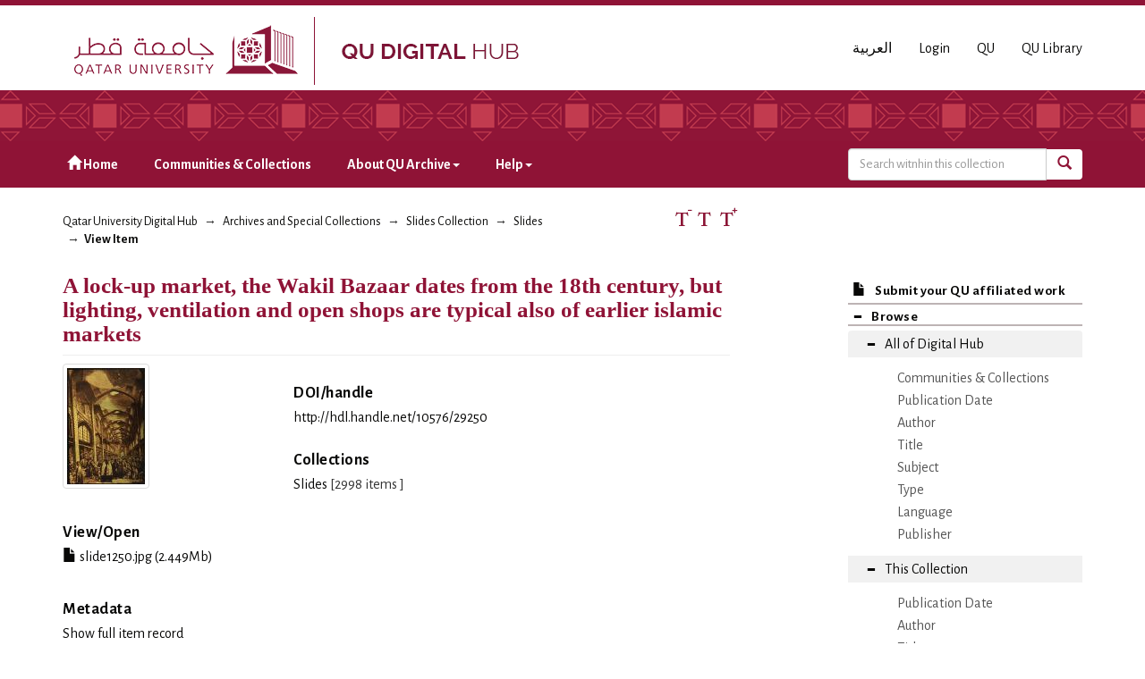

--- FILE ---
content_type: application/javascript;charset=ISO-8859-1
request_url: https://qspace.qu.edu.qa/themes/QSpace-Mirage2/scripts/theme.js
body_size: 592207
content:
function DSpaceSetupAutocomplete(a,b){$(function(){null==b.authorityName&&(b.authorityName=dspace_makeFieldInput(b.inputName,"_authority"));var c=$("#"+a)[0],d=c.elements[b.inputName].id,e=null;null!=c.elements[b.authorityName]&&(e=c.elements[b.authorityName].id);var f=b.contextPath+"/choices/"+b.metadataField,g=null==b.collection?-1:b.collection;f+="?collection="+g;var h=$("#"+d);h.autocomplete({source:function(a,b){var c=f;a&&a.term&&(c+="&query="+a.term),$.get(c,function(a){var c=[],d=[];$(a).find("Choice").each(function(){var a=$(this).attr("value")?$(this).attr("value"):null,b=$(this).text()?$(this).text():a;a||(a=b),null!=b&&(c.push({label:b,value:a}),d["label: "+b+", value: "+a]=$(this).attr("authority")?$(this).attr("authority"):a)}),h.data("authorities",d),b(c)})},select:function(a,c){var d=$("#"+e);d=d.length>0?d[0]:null;var f=h.data("authorities"),g=f["label: "+c.item.label+", value: "+c.item.value];if(null!=d&&(d.value=g,null!=b.confidenceName)){var i=d.form.elements[b.confidenceName];null!=i&&(i.value="accepted")}DSpaceUpdateConfidence(document,b.confidenceIndicatorID,null==g||""==g?"blank":"accepted")}}).autocomplete("widget").addClass("dropdown-menu"),$(".ui-helper-hidden-accessible").hide()})}function DSpaceChoiceLookup(a,b,c,d,e,f,g,h,i){return a+="?field="+b+"&formID="+c+"&valueInput="+d+"&authorityInput="+e+"&collection="+g+"&isName="+h+"&isRepeating="+i+"&confIndicatorID="+f+"&limit=50",$.ajax({dataType:"html",url:a,success:function(a){var b=$('<div class="modal fade">'+a+"</div>");$("body").append(b),b.modal();var c=document.getElementById("aspect_general_ChoiceLookupTransformer_div_lookup");DSpaceChoicesSetup(c),b.on("hidden.bs.modal",function(){$(this).remove()})}}),!1}function DSpaceChoicesSetup(a){var b=$("#aspect_general_ChoiceLookupTransformer_div_lookup :header:not(.page-header)");b.data("template")||b.data("template",b.html()),b.html("Loading..."),DSpaceChoicesLoad(a)}function DSpaceChoicesLoad(a){var b=$("*[name = paramField]").val(),c=$("*[name = paramValue]").val();c||(c="");var d=$("*[name = paramStart]").val(),e=$("*[name = paramLimit]").val(),f=$("*[name = paramFormID]").val(),g=$("*[name = paramCollection]").val(),h="true"==$("*[name = paramIsName]").val(),i="true"==$("*[name = paramIsRepeating]").val(),j="true"==$("*[name = paramIsClosed]").val(),k=$("*[name = contextPath]").val(),l=$("*[name = paramFail]").val(),m=$("*[name = paramValueInput]").val(),n="",o=$("*[name = paramNonAuthority]");if(o.length>0&&(n=o.val()),0==c.length){var p=$(window.document).find("#"+f);c=h?makePersonName(p.find("*[name = "+dspace_makeFieldInput(m,"_last")+"]").val(),p.find("*[name = "+dspace_makeFieldInput(m,"_first")+"]").val()):p.find("*[name = "+m+"]").val(),i&&(h?(p.find("*[name = "+dspace_makeFieldInput(m,"_last")+"]").val(""),p.find("*[name = "+dspace_makeFieldInput(m,"_first")+"]").val("")):p.find("*[name = "+m+"]").val(null)),$("*[name = paramValue]").val(c)}var q=$("select[name = chooser]:first");q.addClass("loading"),$(window).ajaxError(function(a,b,c,d){window.alert(l+" Exception="+a),null!=q&&q.removeClass("loading")}),$.ajax({url:k+"/choices/"+b,type:"GET",data:{query:c,collection:g,start:d,limit:e},error:function(){window.alert(l+" HTTP error resonse"),null!=q&&q.removeClass("loading")},success:function(a){var b=$(a).find("Choices"),d=b.attr("error");null!=d&&"true"==d&&window.alert(l+" Server indicates error in response.");var e=b.find("Choice"),f=1*b.attr("start"),g=f+e.length,i=b.attr("total"),k=b.attr("more");null==k||"false"==k?$("*[name = more]").attr("disabled","true"):$("*[name = more]").removeAttr("disabled"),$("*[name = paramStart]").val(g),null!=q&&q.removeClass("loading"),q.find("option").remove();var m=q.find("option:last"),o=-1,p=-1;$.each(e,function(a){var b=$(this);b.attr("value")==c&&(o=a),void 0!=b.attr("selected")&&(p=a);var d=$('<option value="'+b.attr("value")+'">'+b.text()+"</option>");d.data("authority",b.attr("authority")),m.length>0?m.before(d):q.append(d)}),j||q.append(new Option(dspace_formatMessage(n,c),c),null);var r=-1;if(p>=0?r=p:o>=0?r=o:1==q[0].options.length&&(r=0),r>=0){q[0].options[r].defaultSelected=!0;var s=q[0].options[r];h?($("*[name = text1]").val(lastNameOf(s.value)),$("*[name = text2]").val(firstNameOf(s.value))):$("*[name = text1]").val(s.value)}var t=0==g?0:f+1,u=$("#aspect_general_ChoiceLookupTransformer_div_lookup :header:not(.page-header)");u.html(dspace_formatMessage(u.data("template"),t,g,i,c))}})}function DSpaceChoicesSelectOnChange(){var a=$("#aspect_general_ChoiceLookupTransformer_div_lookup"),b=a.find("*[name = chooser]"),c="true"==a.find("*[name = paramIsName]").val(),d=b.val();c?(a.find("*[name = text1]").val(lastNameOf(d)),a.find("*[name = text2]").val(firstNameOf(d))):a.find("*[name = text1]").val(d)}function DSpaceChoicesAcceptOnClick(){var a=$("*[name = chooser]"),b="true"==$("*[name = paramIsName]").val(),c="true"==$("*[name = paramIsRepeating]").val(),d=$("*[name = paramValueInput]").val(),e=$("*[name = paramAuthorityInput]").val(),f=$("*[name = paramFormID]").val(),g=$("*[name = paramConfIndicatorID]").length=$("*[name = paramConfIndicatorID]").val();if(0==e.length&&(e=dspace_makeFieldInput(d,"_authority")),d.length>0){var h=$(window.document).find("#"+f);if(b?(h.find("*[name = "+dspace_makeFieldInput(d,"_last")+"]").val($("*[name = text1]").val()),h.find("*[name = "+dspace_makeFieldInput(d,"_first")+"]").val($("*[name = text2]").val())):h.find("*[name = "+d+"]").val($("*[name = text1]").val()),e.length>0&&h.find("*[name = "+e+"]").length>0){var i="",j=e.lastIndexOf("_authority_");i=j<0?e.substring(0,e.length-10)+"_confidence":e.substring(0,j)+"_confidence_"+e.substring(j+11);var k=null,l=a.find(":selected");l.length>=0&&null!=l.data("authority")&&h.find("*[name = "+e+"]").val(l.data("authority")),h.find("*[name = "+i+"]").val("accepted"),DSpaceUpdateConfidence(window.document,g,null==k||""==k?"blank":"accepted")}if(c){var m=h.find("*[name = submit_"+d+"_add]");m.length>0?m.click():alert('Sanity check: Cannot find button named "submit_'+d+'_add"')}}return!1}function DSpaceChoicesMoreOnClick(){var a=document.getElementById("aspect_general_ChoiceLookupTransformer_div_lookup");DSpaceChoicesSetup(a)}function makePersonName(a,b){return null==b||0==b.length?a:a+", "+b}function firstNameOf(a){var b=a.indexOf(",");return b<0?"":stringTrim(a.substring(b+1))}function lastNameOf(a){var b=a.indexOf(",");return stringTrim(b<0?a:a.substring(0,b))}function stringTrim(a){for(var b=0,c=a.length;" "==a.charAt(b)&&b<c;++b);for(;c>b&&" "==a.charAt(c-1);--c);return a.slice(b,c)}function dspace_formatMessage(){var a,b=dspace_formatMessage.arguments[0];for(a=1;a<arguments.length;++a){var c="@"+a+"@";if(b.search(c)>=0){var d=dspace_formatMessage.arguments[a];void 0==d&&(d=""),b=b.replace(c,d)}}return b}function dspace_makeFieldInput(a,b){var c=a.search("_[0-9]+$");return c<0?a+b:a.substr(0,c)+b+a.substr(c)}function DSpaceUpdateConfidence(a,b,c){if(null!=b&&""!=b){var d=a.getElementById(b);if(null!=d)if(null==d.className)d.className="cf-"+c;else{for(var e=d.className.split(" "),f="",g=!1,h=0;h<e.length;++h)e[h].match("^cf-[a-zA-Z0-9]+$")?(f+="cf-"+c+" ",g=!0):f+=e[h]+" ";g||(f+="cf-"+c+" "),d.className=f}}}function DSpaceAuthorityOnChange(a,b,c){var d="accepted";if(null!=b&&""!=b){var e=document.getElementById(b);null!=e&&(e.value=d)}return DSpaceUpdateConfidence(document,c,d),!1}function DSpaceToggleAuthorityLock(a,b){if(null==b||""==b)return!1;var c=document.getElementById(b);if(null==c)return!1;for(var d=a.className.split(" "),e="",f=!1,g=!1,h=0;h<d.length;++h)"is-locked"==d[h]?(f=!1,g=!0):"is-unlocked"==d[h]?(f=!0,g=!0):e+=d[h]+" ";return!!g&&(a.className=e+(f?"is-locked":"is-unlocked")+" ",c.readOnly=f,!1)}function AuthorLookup(a,b,c){$(".authorlookup").remove();var d=$('<div class="authorlookup modal fade" tabindex="-1" role="dialog" aria-labelledby="personLookupLabel" aria-hidden="true"><div class="modal-dialog"><div class="modal-content"><div class="modal-header"><button type="button" class="close" data-dismiss="modal"><span aria-hidden="true">&times;</span><span class="sr-only">Close</span></button><h4 class="modal-title" id="personLookupLabel">Person lookup</h4></div><div class="modal-body"><div title="Person Lookup"><table class="dttable col-xs-4"><thead><th>Name</th></thead><tbody><tr><td>Loading...<td></tr></tbody></table><span class="no-vcard-selected">There\'s no one selected</span><ul class="vcard list-unstyled" style="display: none;"><li><ul class="variable"/></li><li class="vcard-insolr"><label>Items in this repository:&nbsp;</label><span/></li><li class="vcard-add"><input class="ds-button-field btn btn-default" value="Add This Person" type="button"/></li></ul></div></div></div></div></div>'),e='<button id="lookup-more-button" class="btn btn-default">show more</button>',f='<button id="lookup-less-button" class="btn btn-default">show less</button>',g=e,h=d.find("table.dttable");h.dataTable({aoColumns:[{bSortable:!1,sWidth:"200px"},{bSortable:!1,bSearchable:!1,bVisible:!1}],oLanguage:{sInfo:"Showing _START_ to _END_ of _TOTAL_ people",sInfoEmpty:"Showing 0 to 0 of 0 people",sInfoFiltered:"(filtered from _MAX_ total people)",sLengthMenu:"_MENU_ people/page",sZeroRecords:"No people found"},bAutoWidth:!1,bJQueryUI:!0,bProcessing:!0,bSort:!1,bPaginate:!1,sPaginationType:"two_button",bServerSide:!0,sAjaxSource:a,sDom:'<"H"lfr><"clearfix"t<"vcard-wrapper col-xs-8">><"F"ip>',fnInitComplete:function(){d.find("table.dttable").show(),d.find("div.vcard-wrapper").append(d.find(".no-vcard-selected")).append(d.find("ul.vcard")),d.modal(),d.find(".dataTables_wrapper").parent().attr("style","width: auto; min-height: 121px; height: auto;");var a=d.find(".dataTables_filter input"),c="";if(b.indexOf("value_")!=-1)c=$("textarea[name="+b+"]").val();else{var e=$("input[name="+b+"_last]");c=e.length > 0 ?(e.val()+" "+$("input[name="+b+"_first]").val()).trim():$("input[name="+b+"]").val()}a.val(c),setTimeout(function(){a.trigger($.Event("keyup",{keyCode:13}))},50),a.trigger($.Event("keyup",{keyCode:13})),a.addClass("form-control"),d.find(".ui-corner-tr").removeClass(".ui-corner-tr"),d.find(".ui-corner-tl").removeClass(".ui-corner-tl")},fnInfoCallback:function(a,b,c,d,e,f){return"Showing "+c+" results. "+g},fnRowCallback:function(a,c,e){c=c[1];var f=$(a),g=$(this).closest(".dataTables_wrapper").find(".vcard-wrapper .vcard").data("authorityID");return void 0!=g&&c.authority==g&&f.addClass("current-item"),f.addClass("clickable"),"false"==c.insolr&&f.addClass("notinsolr"),f.click(function(){function a(a,b,c){var d=b.replace(/-/g," "),e="";return e+='<li class="vcard-'+b+'"><label>'+d+": </label>",e+="orcid"==b?'<span><a target="_blank" href="http://orcid.org/'+a[b]+'">'+a[b]+"</a></span>":"<span>"+a[b]+"</span>",e+="</li>",c.append(e),d}var e=$(this);e.siblings(".current-item").removeClass("current-item"),e.addClass("current-item");var f=e.closest(".dataTables_wrapper").find(".vcard-wrapper");f.find(".no-vcard-selected:visible").hide();var g=f.find(".vcard");g.data("authorityID",c.authority),g.data("name",c.value);var h=["insolr","value","authority"],i=["last-name","first-name"],j=g.find(".variable");j.empty(),i.forEach(function(b){a(c,b,j)});for(var k in c)c.hasOwnProperty(k)&&h.indexOf(k)<0&&i.indexOf(k)<0&&a(c,k,j);if("false"!=c.insolr){var l=window.DSpace.context_path+"/discover?filtertype=author&filter_relational_operator=authority&filter="+c.insolr;g.find(".vcard-insolr span").empty().append('<a href="'+l+'" target="_new">view items</a>')}else g.find(".vcard-insolr span").text("0");g.find(".vcard-add input").click(function(){if(b.indexOf("value_")!=-1){$("input[name="+b+"]").val(g.find(".vcard-last-name span").text()+", "+g.find(".vcard-first-name span").text());var a=$("input[name="+b+"_authority]");a.val(g.data("authorityID")),$("textarea[name="+b+"]").val(g.data("name"))}else{var c=$("input[name="+b+"_last]");c.length > 0?(c.val(g.find(".vcard-last-name span").text()),$("input[name="+b+"_first]").val(g.find(".vcard-first-name span").text())):$("input[name="+b+"]").val(g.data("name")),$("input[name="+b+"_authority]").val(g.data("authorityID")),$("input[name=submit_"+b+"_add]").click()}d.modal("hide")}),g.show()}),a},fnDrawCallback:function(){var a=$(this).closest(".dataTables_wrapper");a.find(".current-item").length>0?(a.find(".vcard-wrapper .no-vcard-selected:visible").hide(),a.find(".vcard-wrapper .vcard:hidden").show()):(a.find(".vcard-wrapper .vcard:visible").hide(),a.find(".vcard-wrapper .no-vcard-selected:hidden").show()),$("#lookup-more-button").click(function(){g=f,h.fnFilter($(".dataTables_filter > input").val())}),$("#lookup-less-button").click(function(){g=e,h.fnFilter($(".dataTables_filter > input").val())})},fnServerData:function(a,b,d){var h,i,j,k;$.each(b,function(){"sEcho"==this.name?h=this.value:"sSearch"==this.name?i=this.value:"iDisplayStart"==this.name?j=this.value:"iDisplayLength"==this.name&&(k=this.value)}),void 0==c&&(c="-1"),void 0==h&&(h=""),void 0==i&&(i=""),void 0==j&&(j="0"),void 0==k&&(k="0"),g==f&&(k="20"),g==e&&(k="10");var l=[];l.push({name:"query",value:i}),l.push({name:"collection",value:c}),l.push({name:"start",value:j}),l.push({name:"limit",value:k});var m=$(this);$.ajax({cache:!1,url:a,dataType:"xml",data:l,success:function(a){var b=$(a),c=[];$.each(b.find("Choice"),function(){for(var a=this,b=[],d={},e=0;e<a.attributes.length;e++){var f=a.attributes[e];d[f.name]=f.value}b.push(d.value),b.push(d),c.push(b)});var e=b.find("Choices").attr("total"),f=m.data("totalNbPeople");(void 0==f||1*f<1)&&(f=e,m.data("totalNbPeople",f));var g={sEcho:h,iTotalRecords:f,iTotalDisplayRecords:e,aaData:c};d(g)}})}})}!function(a,b){"use strict";"object"==typeof module&&"object"==typeof module.exports?module.exports=a.document?b(a,!0):function(a){if(!a.document)throw new Error("jQuery requires a window with a document");return b(a)}:b(a)}("undefined"!=typeof window?window:this,function(a,b){"use strict";function c(a,b,c){var d,e,f=(c=c||$).createElement("script");if(f.text=a,b)for(d in ma)(e=b[d]||b.getAttribute&&b.getAttribute(d))&&f.setAttribute(d,e);c.head.appendChild(f).parentNode.removeChild(f)}function d(a){return null==a?a+"":"object"==typeof a||"function"==typeof a?ea[fa.call(a)]||"object":typeof a}function e(a){var b=!!a&&"length"in a&&a.length,c=d(a);return!ka(a)&&!la(a)&&("array"===c||0===b||"number"==typeof b&&0<b&&b-1 in a)}function f(a,b){return a.nodeName&&a.nodeName.toLowerCase()===b.toLowerCase()}function g(a,b,c){return ka(b)?oa.grep(a,function(a,d){return!!b.call(a,d,a)!==c}):b.nodeType?oa.grep(a,function(a){return a===b!==c}):"string"!=typeof b?oa.grep(a,function(a){return-1<da.call(b,a)!==c}):oa.filter(b,a,c)}function h(a,b){for(;(a=a[b])&&1!==a.nodeType;);return a}function i(a){return a}function j(a){throw a}function k(a,b,c,d){var e;try{a&&ka(e=a.promise)?e.call(a).done(b).fail(c):a&&ka(e=a.then)?e.call(a,b,c):b.apply(void 0,[a].slice(d))}catch(a){c.apply(void 0,[a])}}function l(){$.removeEventListener("DOMContentLoaded",l),a.removeEventListener("load",l),oa.ready()}function m(a,b){return b.toUpperCase()}function n(a){return a.replace(Da,"ms-").replace(Ea,m)}function o(){this.expando=oa.expando+o.uid++}function p(a,b,c){var d,e;if(void 0===c&&1===a.nodeType)if(d="data-"+b.replace(Ja,"-$&").toLowerCase(),"string"==typeof(c=a.getAttribute(d))){try{c="true"===(e=c)||"false"!==e&&("null"===e?null:e===+e+""?+e:Ia.test(e)?JSON.parse(e):e)}catch(a){}Ha.set(a,b,c)}else c=void 0;return c}function q(a,b,c,d){var e,f,g=20,h=d?function(){return d.cur()}:function(){return oa.css(a,b,"")},i=h(),j=c&&c[3]||(oa.cssNumber[b]?"":"px"),k=a.nodeType&&(oa.cssNumber[b]||"px"!==j&&+i)&&La.exec(oa.css(a,b));if(k&&k[3]!==j){for(i/=2,j=j||k[3],k=+i||1;g--;)oa.style(a,b,k+j),(1-f)*(1-(f=h()/i||.5))<=0&&(g=0),k/=f;k*=2,oa.style(a,b,k+j),c=c||[]}return c&&(k=+k||+i||0,e=c[1]?k+(c[1]+1)*c[2]:+c[2],d&&(d.unit=j,d.start=k,d.end=e)),e}function r(a,b){for(var c,d,e,f,g,h,i,j=[],k=0,l=a.length;k<l;k++)(d=a[k]).style&&(c=d.style.display,b?("none"===c&&(j[k]=Ga.get(d,"display")||null,j[k]||(d.style.display="")),""===d.style.display&&Qa(d)&&(j[k]=(i=g=f=void 0,g=(e=d).ownerDocument,h=e.nodeName,(i=Sa[h])||(f=g.body.appendChild(g.createElement(h)),i=oa.css(f,"display"),f.parentNode.removeChild(f),"none"===i&&(i="block"),Sa[h]=i)))):"none"!==c&&(j[k]="none",Ga.set(d,"display",c)));for(k=0;k<l;k++)null!=j[k]&&(a[k].style.display=j[k]);return a}function s(a,b){var c;return c="undefined"!=typeof a.getElementsByTagName?a.getElementsByTagName(b||"*"):"undefined"!=typeof a.querySelectorAll?a.querySelectorAll(b||"*"):[],void 0===b||b&&f(a,b)?oa.merge([a],c):c}function t(a,b){for(var c=0,d=a.length;c<d;c++)Ga.set(a[c],"globalEval",!b||Ga.get(b[c],"globalEval"))}function u(a,b,c,e,f){for(var g,h,i,j,k,l,m=b.createDocumentFragment(),n=[],o=0,p=a.length;o<p;o++)if((g=a[o])||0===g)if("object"===d(g))oa.merge(n,g.nodeType?[g]:g);else if(Za.test(g)){for(h=h||m.appendChild(b.createElement("div")),i=(Ua.exec(g)||["",""])[1].toLowerCase(),j=Wa[i]||Wa._default,h.innerHTML=j[1]+oa.htmlPrefilter(g)+j[2],l=j[0];l--;)h=h.lastChild;oa.merge(n,h.childNodes),(h=m.firstChild).textContent=""}else n.push(b.createTextNode(g));for(m.textContent="",o=0;g=n[o++];)if(e&&-1<oa.inArray(g,e))f&&f.push(g);else if(k=Oa(g),h=s(m.appendChild(g),"script"),k&&t(h),c)for(l=0;g=h[l++];)Va.test(g.type||"")&&c.push(g);return m}function v(){return!0}function w(){return!1}function x(a,b){return a===function(){try{return $.activeElement}catch(a){}}()==("focus"===b)}function y(a,b,c,d,e,f){var g,h;if("object"==typeof b){for(h in"string"!=typeof c&&(d=d||c,c=void 0),b)y(a,h,c,d,b[h],f);return a}if(null==d&&null==e?(e=c,d=c=void 0):null==e&&("string"==typeof c?(e=d,d=void 0):(e=d,d=c,c=void 0)),!1===e)e=w;else if(!e)return a;return 1===f&&(g=e,(e=function(a){return oa().off(a),g.apply(this,arguments)}).guid=g.guid||(g.guid=oa.guid++)),a.each(function(){oa.event.add(this,b,e,d,c)})}function z(a,b,c){c?(Ga.set(a,b,!1),oa.event.add(a,b,{namespace:!1,handler:function(a){var d,e,f=Ga.get(this,b);if(1&a.isTrigger&&this[b]){if(f.length)(oa.event.special[b]||{}).delegateType&&a.stopPropagation();else if(f=aa.call(arguments),Ga.set(this,b,f),d=c(this,b),this[b](),f!==(e=Ga.get(this,b))||d?Ga.set(this,b,!1):e={},f!==e)return a.stopImmediatePropagation(),a.preventDefault(),e.value}else f.length&&(Ga.set(this,b,{value:oa.event.trigger(oa.extend(f[0],oa.Event.prototype),f.slice(1),this)}),a.stopImmediatePropagation())}})):void 0===Ga.get(a,b)&&oa.event.add(a,b,v)}function A(a,b){return f(a,"table")&&f(11!==b.nodeType?b:b.firstChild,"tr")&&oa(a).children("tbody")[0]||a}function B(a){return a.type=(null!==a.getAttribute("type"))+"/"+a.type,a}function C(a){return"true/"===(a.type||"").slice(0,5)?a.type=a.type.slice(5):a.removeAttribute("type"),a}function D(a,b){var c,d,e,f,g,h,i,j;if(1===b.nodeType){if(Ga.hasData(a)&&(f=Ga.access(a),g=Ga.set(b,f),j=f.events))for(e in delete g.handle,g.events={},j)for(c=0,d=j[e].length;c<d;c++)oa.event.add(b,e,j[e][c]);Ha.hasData(a)&&(h=Ha.access(a),i=oa.extend({},h),Ha.set(b,i))}}function E(a,b,d,e){b=ba.apply([],b);var f,g,h,i,j,k,l=0,m=a.length,n=m-1,o=b[0],p=ka(o);if(p||1<m&&"string"==typeof o&&!ja.checkClone&&db.test(o))return a.each(function(c){var f=a.eq(c);p&&(b[0]=o.call(this,c,f.html())),E(f,b,d,e)});if(m&&(g=(f=u(b,a[0].ownerDocument,!1,a,e)).firstChild,1===f.childNodes.length&&(f=g),g||e)){for(i=(h=oa.map(s(f,"script"),B)).length;l<m;l++)j=f,l!==n&&(j=oa.clone(j,!0,!0),i&&oa.merge(h,s(j,"script"))),d.call(a[l],j,l);if(i)for(k=h[h.length-1].ownerDocument,oa.map(h,C),l=0;l<i;l++)j=h[l],Va.test(j.type||"")&&!Ga.access(j,"globalEval")&&oa.contains(k,j)&&(j.src&&"module"!==(j.type||"").toLowerCase()?oa._evalUrl&&!j.noModule&&oa._evalUrl(j.src,{nonce:j.nonce||j.getAttribute("nonce")}):c(j.textContent.replace(eb,""),j,k))}return a}function F(a,b,c){for(var d,e=b?oa.filter(b,a):a,f=0;null!=(d=e[f]);f++)c||1!==d.nodeType||oa.cleanData(s(d)),d.parentNode&&(c&&Oa(d)&&t(s(d,"script")),d.parentNode.removeChild(d));return a}function G(a,b,c){var d,e,f,g,h=a.style;return(c=c||gb(a))&&(""!==(g=c.getPropertyValue(b)||c[b])||Oa(a)||(g=oa.style(a,b)),!ja.pixelBoxStyles()&&fb.test(g)&&hb.test(b)&&(d=h.width,e=h.minWidth,f=h.maxWidth,h.minWidth=h.maxWidth=h.width=g,g=c.width,h.width=d,h.minWidth=e,h.maxWidth=f)),void 0!==g?g+"":g}function H(a,b){return{get:function(){return a()?void delete this.get:(this.get=b).apply(this,arguments)}}}function I(a){var b=oa.cssProps[a]||kb[a];return b||(a in jb?a:kb[a]=function(a){for(var b=a[0].toUpperCase()+a.slice(1),c=ib.length;c--;)if((a=ib[c]+b)in jb)return a}(a)||a)}function J(a,b,c){var d=La.exec(b);return d?Math.max(0,d[2]-(c||0))+(d[3]||"px"):b}function K(a,b,c,d,e,f){var g="width"===b?1:0,h=0,i=0;if(c===(d?"border":"content"))return 0;for(;g<4;g+=2)"margin"===c&&(i+=oa.css(a,c+Ma[g],!0,e)),d?("content"===c&&(i-=oa.css(a,"padding"+Ma[g],!0,e)),"margin"!==c&&(i-=oa.css(a,"border"+Ma[g]+"Width",!0,e))):(i+=oa.css(a,"padding"+Ma[g],!0,e),"padding"!==c?i+=oa.css(a,"border"+Ma[g]+"Width",!0,e):h+=oa.css(a,"border"+Ma[g]+"Width",!0,e));return!d&&0<=f&&(i+=Math.max(0,Math.ceil(a["offset"+b[0].toUpperCase()+b.slice(1)]-f-i-h-.5))||0),i}function L(a,b,c){var d=gb(a),e=(!ja.boxSizingReliable()||c)&&"border-box"===oa.css(a,"boxSizing",!1,d),f=e,g=G(a,b,d),h="offset"+b[0].toUpperCase()+b.slice(1);if(fb.test(g)){if(!c)return g;g="auto"}return(!ja.boxSizingReliable()&&e||"auto"===g||!parseFloat(g)&&"inline"===oa.css(a,"display",!1,d))&&a.getClientRects().length&&(e="border-box"===oa.css(a,"boxSizing",!1,d),(f=h in a)&&(g=a[h])),(g=parseFloat(g)||0)+K(a,b,c||(e?"border":"content"),f,d,g)+"px"}function M(a,b,c,d,e){return new M.prototype.init(a,b,c,d,e)}function N(){qb&&(!1===$.hidden&&a.requestAnimationFrame?a.requestAnimationFrame(N):a.setTimeout(N,oa.fx.interval),oa.fx.tick())}function O(){return a.setTimeout(function(){pb=void 0}),pb=Date.now()}function P(a,b){var c,d=0,e={height:a};for(b=b?1:0;d<4;d+=2-b)e["margin"+(c=Ma[d])]=e["padding"+c]=a;return b&&(e.opacity=e.width=a),e}function Q(a,b,c){for(var d,e=(R.tweeners[b]||[]).concat(R.tweeners["*"]),f=0,g=e.length;f<g;f++)if(d=e[f].call(c,b,a))return d}function R(a,b,c){var d,e,f=0,g=R.prefilters.length,h=oa.Deferred().always(function(){delete i.elem}),i=function(){if(e)return!1;for(var b=pb||O(),c=Math.max(0,j.startTime+j.duration-b),d=1-(c/j.duration||0),f=0,g=j.tweens.length;f<g;f++)j.tweens[f].run(d);return h.notifyWith(a,[j,d,c]),d<1&&g?c:(g||h.notifyWith(a,[j,1,0]),h.resolveWith(a,[j]),!1)},j=h.promise({elem:a,props:oa.extend({},b),opts:oa.extend(!0,{specialEasing:{},easing:oa.easing._default},c),originalProperties:b,originalOptions:c,startTime:pb||O(),duration:c.duration,tweens:[],createTween:function(b,c){var d=oa.Tween(a,j.opts,b,c,j.opts.specialEasing[b]||j.opts.easing);return j.tweens.push(d),d},stop:function(b){var c=0,d=b?j.tweens.length:0;if(e)return this;for(e=!0;c<d;c++)j.tweens[c].run(1);return b?(h.notifyWith(a,[j,1,0]),h.resolveWith(a,[j,b])):h.rejectWith(a,[j,b]),this}}),k=j.props;for((!function(a,b){var c,d,e,f,g;for(c in a)if(e=b[d=n(c)],f=a[c],Array.isArray(f)&&(e=f[1],f=a[c]=f[0]),c!==d&&(a[d]=f,delete a[c]),(g=oa.cssHooks[d])&&"expand"in g)for(c in f=g.expand(f),delete a[d],f)c in a||(a[c]=f[c],b[c]=e);else b[d]=e}(k,j.opts.specialEasing));f<g;f++)if(d=R.prefilters[f].call(j,a,k,j.opts))return ka(d.stop)&&(oa._queueHooks(j.elem,j.opts.queue).stop=d.stop.bind(d)),d;return oa.map(k,Q,j),ka(j.opts.start)&&j.opts.start.call(a,j),j.progress(j.opts.progress).done(j.opts.done,j.opts.complete).fail(j.opts.fail).always(j.opts.always),oa.fx.timer(oa.extend(i,{elem:a,anim:j,queue:j.opts.queue})),j}function S(a){return(a.match(za)||[]).join(" ")}function T(a){return a.getAttribute&&a.getAttribute("class")||""}function U(a){return Array.isArray(a)?a:"string"==typeof a&&a.match(za)||[]}function V(a,b,c,e){var f;if(Array.isArray(b))oa.each(b,function(b,d){c||Fb.test(a)?e(a,d):V(a+"["+("object"==typeof d&&null!=d?b:"")+"]",d,c,e)});else if(c||"object"!==d(b))e(a,b);else for(f in b)V(a+"["+f+"]",b[f],c,e)}function W(a){return function(b,c){"string"!=typeof b&&(c=b,b="*");var d,e=0,f=b.toLowerCase().match(za)||[];if(ka(c))for(;d=f[e++];)"+"===d[0]?(d=d.slice(1)||"*",(a[d]=a[d]||[]).unshift(c)):(a[d]=a[d]||[]).push(c)}}function X(a,b,c,d){function e(h){var i;return f[h]=!0,oa.each(a[h]||[],function(a,h){var j=h(b,c,d);return"string"!=typeof j||g||f[j]?g?!(i=j):void 0:(b.dataTypes.unshift(j),e(j),!1)}),i}var f={},g=a===Qb;return e(b.dataTypes[0])||!f["*"]&&e("*")}function Y(a,b){var c,d,e=oa.ajaxSettings.flatOptions||{};for(c in b)void 0!==b[c]&&((e[c]?a:d||(d={}))[c]=b[c]);return d&&oa.extend(!0,a,d),a}var Z=[],$=a.document,_=Object.getPrototypeOf,aa=Z.slice,ba=Z.concat,ca=Z.push,da=Z.indexOf,ea={},fa=ea.toString,ga=ea.hasOwnProperty,ha=ga.toString,ia=ha.call(Object),ja={},ka=function(a){return"function"==typeof a&&"number"!=typeof a.nodeType},la=function(a){return null!=a&&a===a.window},ma={type:!0,src:!0,nonce:!0,noModule:!0},na="3.4.1",oa=function(a,b){return new oa.fn.init(a,b)},pa=/^[\s\uFEFF\xA0]+|[\s\uFEFF\xA0]+$/g;oa.fn=oa.prototype={jquery:na,constructor:oa,length:0,toArray:function(){return aa.call(this)},get:function(a){return null==a?aa.call(this):a<0?this[a+this.length]:this[a]},pushStack:function(a){var b=oa.merge(this.constructor(),a);return b.prevObject=this,b},each:function(a){return oa.each(this,a)},map:function(a){return this.pushStack(oa.map(this,function(b,c){return a.call(b,c,b)}))},slice:function(){return this.pushStack(aa.apply(this,arguments))},first:function(){return this.eq(0)},last:function(){return this.eq(-1)},eq:function(a){var b=this.length,c=+a+(a<0?b:0);return this.pushStack(0<=c&&c<b?[this[c]]:[])},end:function(){return this.prevObject||this.constructor()},push:ca,sort:Z.sort,splice:Z.splice},oa.extend=oa.fn.extend=function(){var a,b,c,d,e,f,g=arguments[0]||{},h=1,i=arguments.length,j=!1;for("boolean"==typeof g&&(j=g,g=arguments[h]||{},h++),"object"==typeof g||ka(g)||(g={}),h===i&&(g=this,h--);h<i;h++)if(null!=(a=arguments[h]))for(b in a)d=a[b],"__proto__"!==b&&g!==d&&(j&&d&&(oa.isPlainObject(d)||(e=Array.isArray(d)))?(c=g[b],f=e&&!Array.isArray(c)?[]:e||oa.isPlainObject(c)?c:{},e=!1,g[b]=oa.extend(j,f,d)):void 0!==d&&(g[b]=d));return g},oa.extend({expando:"jQuery"+(na+Math.random()).replace(/\D/g,""),isReady:!0,error:function(a){throw new Error(a)},noop:function(){},isPlainObject:function(a){var b,c;return!(!a||"[object Object]"!==fa.call(a)||(b=_(a))&&("function"!=typeof(c=ga.call(b,"constructor")&&b.constructor)||ha.call(c)!==ia))},isEmptyObject:function(a){var b;for(b in a)return!1;return!0},globalEval:function(a,b){c(a,{nonce:b&&b.nonce})},each:function(a,b){var c,d=0;if(e(a))for(c=a.length;d<c&&!1!==b.call(a[d],d,a[d]);d++);else for(d in a)if(!1===b.call(a[d],d,a[d]))break;return a},trim:function(a){return null==a?"":(a+"").replace(pa,"")},makeArray:function(a,b){var c=b||[];return null!=a&&(e(Object(a))?oa.merge(c,"string"==typeof a?[a]:a):ca.call(c,a)),c},inArray:function(a,b,c){return null==b?-1:da.call(b,a,c)},merge:function(a,b){for(var c=+b.length,d=0,e=a.length;d<c;d++)a[e++]=b[d];return a.length=e,a},grep:function(a,b,c){for(var d=[],e=0,f=a.length,g=!c;e<f;e++)!b(a[e],e)!==g&&d.push(a[e]);return d},map:function(a,b,c){var d,f,g=0,h=[];if(e(a))for(d=a.length;g<d;g++)null!=(f=b(a[g],g,c))&&h.push(f);else for(g in a)null!=(f=b(a[g],g,c))&&h.push(f);return ba.apply([],h)},guid:1,support:ja}),"function"==typeof Symbol&&(oa.fn[Symbol.iterator]=Z[Symbol.iterator]),oa.each("Boolean Number String Function Array Date RegExp Object Error Symbol".split(" "),function(a,b){ea["[object "+b+"]"]=b.toLowerCase()});var qa=function(a){function b(a,b,c,d){var e,f,g,h,i,j,k,m=b&&b.ownerDocument,o=b?b.nodeType:9;if(c=c||[],"string"!=typeof a||!a||1!==o&&9!==o&&11!==o)return c;if(!d&&((b?b.ownerDocument||b:N)!==F&&E(b),b=b||F,H)){if(11!==o&&(i=ra.exec(a)))if(e=i[1]){if(9===o){if(!(g=b.getElementById(e)))return c;if(g.id===e)return c.push(g),c}else if(m&&(g=m.getElementById(e))&&L(b,g)&&g.id===e)return c.push(g),c}else{if(i[2])return Z.apply(c,b.getElementsByTagName(a)),c;if((e=i[3])&&u.getElementsByClassName&&b.getElementsByClassName)return Z.apply(c,b.getElementsByClassName(e)),c}if(u.qsa&&!T[a+" "]&&(!I||!I.test(a))&&(1!==o||"object"!==b.nodeName.toLowerCase())){if(k=a,m=b,1===o&&ja.test(a)){for((h=b.getAttribute("id"))?h=h.replace(va,wa):b.setAttribute("id",h=M),f=(j=y(a)).length;f--;)j[f]="#"+h+" "+n(j[f]);k=j.join(","),m=sa.test(a)&&l(b.parentNode)||b}try{return Z.apply(c,m.querySelectorAll(k)),c}catch(b){T(a,!0)}finally{h===M&&b.removeAttribute("id")}}}return A(a.replace(ga,"$1"),b,c,d)}function c(){var a=[];return function b(c,d){return a.push(c+" ")>v.cacheLength&&delete b[a.shift()],b[c+" "]=d}}function d(a){return a[M]=!0,a}function e(a){var b=F.createElement("fieldset");try{return!!a(b)}catch(a){return!1}finally{b.parentNode&&b.parentNode.removeChild(b),b=null}}function f(a,b){for(var c=a.split("|"),d=c.length;d--;)v.attrHandle[c[d]]=b}function g(a,b){var c=b&&a,d=c&&1===a.nodeType&&1===b.nodeType&&a.sourceIndex-b.sourceIndex;if(d)return d;if(c)for(;c=c.nextSibling;)if(c===b)return-1;return a?1:-1}function h(a){return function(b){return"input"===b.nodeName.toLowerCase()&&b.type===a}}function i(a){return function(b){var c=b.nodeName.toLowerCase();return("input"===c||"button"===c)&&b.type===a}}function j(a){return function(b){return"form"in b?b.parentNode&&!1===b.disabled?"label"in b?"label"in b.parentNode?b.parentNode.disabled===a:b.disabled===a:b.isDisabled===a||b.isDisabled!==!a&&ya(b)===a:b.disabled===a:"label"in b&&b.disabled===a}}function k(a){return d(function(b){return b=+b,d(function(c,d){for(var e,f=a([],c.length,b),g=f.length;g--;)c[e=f[g]]&&(c[e]=!(d[e]=c[e]))})})}function l(a){return a&&"undefined"!=typeof a.getElementsByTagName&&a}function m(){}function n(a){for(var b=0,c=a.length,d="";b<c;b++)d+=a[b].value;return d}function o(a,b,c){var d=b.dir,e=b.next,f=e||d,g=c&&"parentNode"===f,h=P++;return b.first?function(b,c,e){for(;b=b[d];)if(1===b.nodeType||g)return a(b,c,e);return!1}:function(b,c,i){var j,k,l,m=[O,h];if(i){for(;b=b[d];)if((1===b.nodeType||g)&&a(b,c,i))return!0}else for(;b=b[d];)if(1===b.nodeType||g)if(k=(l=b[M]||(b[M]={}))[b.uniqueID]||(l[b.uniqueID]={}),e&&e===b.nodeName.toLowerCase())b=b[d]||b;else{if((j=k[f])&&j[0]===O&&j[1]===h)return m[2]=j[2];if((k[f]=m)[2]=a(b,c,i))return!0}return!1}}function p(a){return 1<a.length?function(b,c,d){for(var e=a.length;e--;)if(!a[e](b,c,d))return!1;return!0}:a[0]}function q(a,b,c,d,e){for(var f,g=[],h=0,i=a.length,j=null!=b;h<i;h++)(f=a[h])&&(c&&!c(f,d,e)||(g.push(f),j&&b.push(h)));return g}function r(a,c,e,f,g,h){return f&&!f[M]&&(f=r(f)),g&&!g[M]&&(g=r(g,h)),d(function(d,h,i,j){var k,l,m,n=[],o=[],p=h.length,r=d||function(a,c,d){for(var e=0,f=c.length;e<f;e++)b(a,c[e],d);return d}(c||"*",i.nodeType?[i]:i,[]),s=!a||!d&&c?r:q(r,n,a,i,j),t=e?g||(d?a:p||f)?[]:h:s;if(e&&e(s,t,i,j),f)for(k=q(t,o),f(k,[],i,j),l=k.length;l--;)(m=k[l])&&(t[o[l]]=!(s[o[l]]=m));if(d){if(g||a){if(g){for(k=[],l=t.length;l--;)(m=t[l])&&k.push(s[l]=m);g(null,t=[],k,j)}for(l=t.length;l--;)(m=t[l])&&-1<(k=g?_(d,m):n[l])&&(d[k]=!(h[k]=m))}}else t=q(t===h?t.splice(p,t.length):t),g?g(null,h,t,j):Z.apply(h,t)})}function s(a){for(var b,c,d,e=a.length,f=v.relative[a[0].type],g=f||v.relative[" "],h=f?1:0,i=o(function(a){return a===b},g,!0),j=o(function(a){return-1<_(b,a)},g,!0),k=[function(a,c,d){var e=!f&&(d||c!==B)||((b=c).nodeType?i(a,c,d):j(a,c,d));return b=null,e}];h<e;h++)if(c=v.relative[a[h].type])k=[o(p(k),c)];else{if((c=v.filter[a[h].type].apply(null,a[h].matches))[M]){for(d=++h;d<e&&!v.relative[a[d].type];d++);return r(1<h&&p(k),1<h&&n(a.slice(0,h-1).concat({value:" "===a[h-2].type?"*":""})).replace(ga,"$1"),c,h<d&&s(a.slice(h,d)),d<e&&s(a=a.slice(d)),d<e&&n(a))}k.push(c)}return p(k)}var t,u,v,w,x,y,z,A,B,C,D,E,F,G,H,I,J,K,L,M="sizzle"+1*new Date,N=a.document,O=0,P=0,Q=c(),R=c(),S=c(),T=c(),U=function(a,b){return a===b&&(D=!0),
0},V={}.hasOwnProperty,W=[],X=W.pop,Y=W.push,Z=W.push,$=W.slice,_=function(a,b){for(var c=0,d=a.length;c<d;c++)if(a[c]===b)return c;return-1},aa="checked|selected|async|autofocus|autoplay|controls|defer|disabled|hidden|ismap|loop|multiple|open|readonly|required|scoped",ba="[\\x20\\t\\r\\n\\f]",ca="(?:\\\\.|[\\w-]|[^\0-\\xa0])+",da="\\["+ba+"*("+ca+")(?:"+ba+"*([*^$|!~]?=)"+ba+"*(?:'((?:\\\\.|[^\\\\'])*)'|\"((?:\\\\.|[^\\\\\"])*)\"|("+ca+"))|)"+ba+"*\\]",ea=":("+ca+")(?:\\((('((?:\\\\.|[^\\\\'])*)'|\"((?:\\\\.|[^\\\\\"])*)\")|((?:\\\\.|[^\\\\()[\\]]|"+da+")*)|.*)\\)|)",fa=new RegExp(ba+"+","g"),ga=new RegExp("^"+ba+"+|((?:^|[^\\\\])(?:\\\\.)*)"+ba+"+$","g"),ha=new RegExp("^"+ba+"*,"+ba+"*"),ia=new RegExp("^"+ba+"*([>+~]|"+ba+")"+ba+"*"),ja=new RegExp(ba+"|>"),ka=new RegExp(ea),la=new RegExp("^"+ca+"$"),ma={ID:new RegExp("^#("+ca+")"),CLASS:new RegExp("^\\.("+ca+")"),TAG:new RegExp("^("+ca+"|[*])"),ATTR:new RegExp("^"+da),PSEUDO:new RegExp("^"+ea),CHILD:new RegExp("^:(only|first|last|nth|nth-last)-(child|of-type)(?:\\("+ba+"*(even|odd|(([+-]|)(\\d*)n|)"+ba+"*(?:([+-]|)"+ba+"*(\\d+)|))"+ba+"*\\)|)","i"),bool:new RegExp("^(?:"+aa+")$","i"),needsContext:new RegExp("^"+ba+"*[>+~]|:(even|odd|eq|gt|lt|nth|first|last)(?:\\("+ba+"*((?:-\\d)?\\d*)"+ba+"*\\)|)(?=[^-]|$)","i")},na=/HTML$/i,oa=/^(?:input|select|textarea|button)$/i,pa=/^h\d$/i,qa=/^[^{]+\{\s*\[native \w/,ra=/^(?:#([\w-]+)|(\w+)|\.([\w-]+))$/,sa=/[+~]/,ta=new RegExp("\\\\([\\da-f]{1,6}"+ba+"?|("+ba+")|.)","ig"),ua=function(a,b,c){var d="0x"+b-65536;return d!=d||c?b:d<0?String.fromCharCode(d+65536):String.fromCharCode(d>>10|55296,1023&d|56320)},va=/([\0-\x1f\x7f]|^-?\d)|^-$|[^\0-\x1f\x7f-\uFFFF\w-]/g,wa=function(a,b){return b?"\0"===a?"ï¿½":a.slice(0,-1)+"\\"+a.charCodeAt(a.length-1).toString(16)+" ":"\\"+a},xa=function(){E()},ya=o(function(a){return!0===a.disabled&&"fieldset"===a.nodeName.toLowerCase()},{dir:"parentNode",next:"legend"});try{Z.apply(W=$.call(N.childNodes),N.childNodes),W[N.childNodes.length].nodeType}catch(a){Z={apply:W.length?function(a,b){Y.apply(a,$.call(b))}:function(a,b){for(var c=a.length,d=0;a[c++]=b[d++];);a.length=c-1}}}for(t in u=b.support={},x=b.isXML=function(a){var b=a.namespaceURI,c=(a.ownerDocument||a).documentElement;return!na.test(b||c&&c.nodeName||"HTML")},E=b.setDocument=function(a){var b,c,d=a?a.ownerDocument||a:N;return d!==F&&9===d.nodeType&&d.documentElement&&(G=(F=d).documentElement,H=!x(F),N!==F&&(c=F.defaultView)&&c.top!==c&&(c.addEventListener?c.addEventListener("unload",xa,!1):c.attachEvent&&c.attachEvent("onunload",xa)),u.attributes=e(function(a){return a.className="i",!a.getAttribute("className")}),u.getElementsByTagName=e(function(a){return a.appendChild(F.createComment("")),!a.getElementsByTagName("*").length}),u.getElementsByClassName=qa.test(F.getElementsByClassName),u.getById=e(function(a){return G.appendChild(a).id=M,!F.getElementsByName||!F.getElementsByName(M).length}),u.getById?(v.filter.ID=function(a){var b=a.replace(ta,ua);return function(a){return a.getAttribute("id")===b}},v.find.ID=function(a,b){if("undefined"!=typeof b.getElementById&&H){var c=b.getElementById(a);return c?[c]:[]}}):(v.filter.ID=function(a){var b=a.replace(ta,ua);return function(a){var c="undefined"!=typeof a.getAttributeNode&&a.getAttributeNode("id");return c&&c.value===b}},v.find.ID=function(a,b){if("undefined"!=typeof b.getElementById&&H){var c,d,e,f=b.getElementById(a);if(f){if((c=f.getAttributeNode("id"))&&c.value===a)return[f];for(e=b.getElementsByName(a),d=0;f=e[d++];)if((c=f.getAttributeNode("id"))&&c.value===a)return[f]}return[]}}),v.find.TAG=u.getElementsByTagName?function(a,b){return"undefined"!=typeof b.getElementsByTagName?b.getElementsByTagName(a):u.qsa?b.querySelectorAll(a):void 0}:function(a,b){var c,d=[],e=0,f=b.getElementsByTagName(a);if("*"===a){for(;c=f[e++];)1===c.nodeType&&d.push(c);return d}return f},v.find.CLASS=u.getElementsByClassName&&function(a,b){if("undefined"!=typeof b.getElementsByClassName&&H)return b.getElementsByClassName(a)},J=[],I=[],(u.qsa=qa.test(F.querySelectorAll))&&(e(function(a){G.appendChild(a).innerHTML="<a id='"+M+"'></a><select id='"+M+"-\r\\' msallowcapture=''><option selected=''></option></select>",a.querySelectorAll("[msallowcapture^='']").length&&I.push("[*^$]="+ba+"*(?:''|\"\")"),a.querySelectorAll("[selected]").length||I.push("\\["+ba+"*(?:value|"+aa+")"),a.querySelectorAll("[id~="+M+"-]").length||I.push("~="),a.querySelectorAll(":checked").length||I.push(":checked"),a.querySelectorAll("a#"+M+"+*").length||I.push(".#.+[+~]")}),e(function(a){a.innerHTML="<a href='' disabled='disabled'></a><select disabled='disabled'><option/></select>";var b=F.createElement("input");b.setAttribute("type","hidden"),a.appendChild(b).setAttribute("name","D"),a.querySelectorAll("[name=d]").length&&I.push("name"+ba+"*[*^$|!~]?="),2!==a.querySelectorAll(":enabled").length&&I.push(":enabled",":disabled"),G.appendChild(a).disabled=!0,2!==a.querySelectorAll(":disabled").length&&I.push(":enabled",":disabled"),a.querySelectorAll("*,:x"),I.push(",.*:")})),(u.matchesSelector=qa.test(K=G.matches||G.webkitMatchesSelector||G.mozMatchesSelector||G.oMatchesSelector||G.msMatchesSelector))&&e(function(a){u.disconnectedMatch=K.call(a,"*"),K.call(a,"[s!='']:x"),J.push("!=",ea)}),I=I.length&&new RegExp(I.join("|")),J=J.length&&new RegExp(J.join("|")),b=qa.test(G.compareDocumentPosition),L=b||qa.test(G.contains)?function(a,b){var c=9===a.nodeType?a.documentElement:a,d=b&&b.parentNode;return a===d||!(!d||1!==d.nodeType||!(c.contains?c.contains(d):a.compareDocumentPosition&&16&a.compareDocumentPosition(d)))}:function(a,b){if(b)for(;b=b.parentNode;)if(b===a)return!0;return!1},U=b?function(a,b){if(a===b)return D=!0,0;var c=!a.compareDocumentPosition-!b.compareDocumentPosition;return c||(1&(c=(a.ownerDocument||a)===(b.ownerDocument||b)?a.compareDocumentPosition(b):1)||!u.sortDetached&&b.compareDocumentPosition(a)===c?a===F||a.ownerDocument===N&&L(N,a)?-1:b===F||b.ownerDocument===N&&L(N,b)?1:C?_(C,a)-_(C,b):0:4&c?-1:1)}:function(a,b){if(a===b)return D=!0,0;var c,d=0,e=a.parentNode,f=b.parentNode,h=[a],i=[b];if(!e||!f)return a===F?-1:b===F?1:e?-1:f?1:C?_(C,a)-_(C,b):0;if(e===f)return g(a,b);for(c=a;c=c.parentNode;)h.unshift(c);for(c=b;c=c.parentNode;)i.unshift(c);for(;h[d]===i[d];)d++;return d?g(h[d],i[d]):h[d]===N?-1:i[d]===N?1:0}),F},b.matches=function(a,c){return b(a,null,null,c)},b.matchesSelector=function(a,c){if((a.ownerDocument||a)!==F&&E(a),u.matchesSelector&&H&&!T[c+" "]&&(!J||!J.test(c))&&(!I||!I.test(c)))try{var d=K.call(a,c);if(d||u.disconnectedMatch||a.document&&11!==a.document.nodeType)return d}catch(a){T(c,!0)}return 0<b(c,F,null,[a]).length},b.contains=function(a,b){return(a.ownerDocument||a)!==F&&E(a),L(a,b)},b.attr=function(a,b){(a.ownerDocument||a)!==F&&E(a);var c=v.attrHandle[b.toLowerCase()],d=c&&V.call(v.attrHandle,b.toLowerCase())?c(a,b,!H):void 0;return void 0!==d?d:u.attributes||!H?a.getAttribute(b):(d=a.getAttributeNode(b))&&d.specified?d.value:null},b.escape=function(a){return(a+"").replace(va,wa)},b.error=function(a){throw new Error("Syntax error, unrecognized expression: "+a)},b.uniqueSort=function(a){var b,c=[],d=0,e=0;if(D=!u.detectDuplicates,C=!u.sortStable&&a.slice(0),a.sort(U),D){for(;b=a[e++];)b===a[e]&&(d=c.push(e));for(;d--;)a.splice(c[d],1)}return C=null,a},w=b.getText=function(a){var b,c="",d=0,e=a.nodeType;if(e){if(1===e||9===e||11===e){if("string"==typeof a.textContent)return a.textContent;for(a=a.firstChild;a;a=a.nextSibling)c+=w(a)}else if(3===e||4===e)return a.nodeValue}else for(;b=a[d++];)c+=w(b);return c},(v=b.selectors={cacheLength:50,createPseudo:d,match:ma,attrHandle:{},find:{},relative:{">":{dir:"parentNode",first:!0}," ":{dir:"parentNode"},"+":{dir:"previousSibling",first:!0},"~":{dir:"previousSibling"}},preFilter:{ATTR:function(a){return a[1]=a[1].replace(ta,ua),a[3]=(a[3]||a[4]||a[5]||"").replace(ta,ua),"~="===a[2]&&(a[3]=" "+a[3]+" "),a.slice(0,4)},CHILD:function(a){return a[1]=a[1].toLowerCase(),"nth"===a[1].slice(0,3)?(a[3]||b.error(a[0]),a[4]=+(a[4]?a[5]+(a[6]||1):2*("even"===a[3]||"odd"===a[3])),a[5]=+(a[7]+a[8]||"odd"===a[3])):a[3]&&b.error(a[0]),a},PSEUDO:function(a){var b,c=!a[6]&&a[2];return ma.CHILD.test(a[0])?null:(a[3]?a[2]=a[4]||a[5]||"":c&&ka.test(c)&&(b=y(c,!0))&&(b=c.indexOf(")",c.length-b)-c.length)&&(a[0]=a[0].slice(0,b),a[2]=c.slice(0,b)),a.slice(0,3))}},filter:{TAG:function(a){var b=a.replace(ta,ua).toLowerCase();return"*"===a?function(){return!0}:function(a){return a.nodeName&&a.nodeName.toLowerCase()===b}},CLASS:function(a){var b=Q[a+" "];return b||(b=new RegExp("(^|"+ba+")"+a+"("+ba+"|$)"))&&Q(a,function(a){return b.test("string"==typeof a.className&&a.className||"undefined"!=typeof a.getAttribute&&a.getAttribute("class")||"")})},ATTR:function(a,c,d){return function(e){var f=b.attr(e,a);return null==f?"!="===c:!c||(f+="","="===c?f===d:"!="===c?f!==d:"^="===c?d&&0===f.indexOf(d):"*="===c?d&&-1<f.indexOf(d):"$="===c?d&&f.slice(-d.length)===d:"~="===c?-1<(" "+f.replace(fa," ")+" ").indexOf(d):"|="===c&&(f===d||f.slice(0,d.length+1)===d+"-"))}},CHILD:function(a,b,c,d,e){var f="nth"!==a.slice(0,3),g="last"!==a.slice(-4),h="of-type"===b;return 1===d&&0===e?function(a){return!!a.parentNode}:function(b,c,i){var j,k,l,m,n,o,p=f!==g?"nextSibling":"previousSibling",q=b.parentNode,r=h&&b.nodeName.toLowerCase(),s=!i&&!h,t=!1;if(q){if(f){for(;p;){for(m=b;m=m[p];)if(h?m.nodeName.toLowerCase()===r:1===m.nodeType)return!1;o=p="only"===a&&!o&&"nextSibling"}return!0}if(o=[g?q.firstChild:q.lastChild],g&&s){for(t=(n=(j=(k=(l=(m=q)[M]||(m[M]={}))[m.uniqueID]||(l[m.uniqueID]={}))[a]||[])[0]===O&&j[1])&&j[2],m=n&&q.childNodes[n];m=++n&&m&&m[p]||(t=n=0)||o.pop();)if(1===m.nodeType&&++t&&m===b){k[a]=[O,n,t];break}}else if(s&&(t=n=(j=(k=(l=(m=b)[M]||(m[M]={}))[m.uniqueID]||(l[m.uniqueID]={}))[a]||[])[0]===O&&j[1]),!1===t)for(;(m=++n&&m&&m[p]||(t=n=0)||o.pop())&&((h?m.nodeName.toLowerCase()!==r:1!==m.nodeType)||!++t||(s&&((k=(l=m[M]||(m[M]={}))[m.uniqueID]||(l[m.uniqueID]={}))[a]=[O,t]),m!==b)););return(t-=e)===d||t%d==0&&0<=t/d}}},PSEUDO:function(a,c){var e,f=v.pseudos[a]||v.setFilters[a.toLowerCase()]||b.error("unsupported pseudo: "+a);return f[M]?f(c):1<f.length?(e=[a,a,"",c],v.setFilters.hasOwnProperty(a.toLowerCase())?d(function(a,b){for(var d,e=f(a,c),g=e.length;g--;)a[d=_(a,e[g])]=!(b[d]=e[g])}):function(a){return f(a,0,e)}):f}},pseudos:{not:d(function(a){var b=[],c=[],e=z(a.replace(ga,"$1"));return e[M]?d(function(a,b,c,d){for(var f,g=e(a,null,d,[]),h=a.length;h--;)(f=g[h])&&(a[h]=!(b[h]=f))}):function(a,d,f){return b[0]=a,e(b,null,f,c),b[0]=null,!c.pop()}}),has:d(function(a){return function(c){return 0<b(a,c).length}}),contains:d(function(a){return a=a.replace(ta,ua),function(b){return-1<(b.textContent||w(b)).indexOf(a)}}),lang:d(function(a){return la.test(a||"")||b.error("unsupported lang: "+a),a=a.replace(ta,ua).toLowerCase(),function(b){var c;do if(c=H?b.lang:b.getAttribute("xml:lang")||b.getAttribute("lang"))return(c=c.toLowerCase())===a||0===c.indexOf(a+"-");while((b=b.parentNode)&&1===b.nodeType);return!1}}),target:function(b){var c=a.location&&a.location.hash;return c&&c.slice(1)===b.id},root:function(a){return a===G},focus:function(a){return a===F.activeElement&&(!F.hasFocus||F.hasFocus())&&!!(a.type||a.href||~a.tabIndex)},enabled:j(!1),disabled:j(!0),checked:function(a){var b=a.nodeName.toLowerCase();return"input"===b&&!!a.checked||"option"===b&&!!a.selected},selected:function(a){return a.parentNode&&a.parentNode.selectedIndex,!0===a.selected},empty:function(a){for(a=a.firstChild;a;a=a.nextSibling)if(a.nodeType<6)return!1;return!0},parent:function(a){return!v.pseudos.empty(a)},header:function(a){return pa.test(a.nodeName)},input:function(a){return oa.test(a.nodeName)},button:function(a){var b=a.nodeName.toLowerCase();return"input"===b&&"button"===a.type||"button"===b},text:function(a){var b;return"input"===a.nodeName.toLowerCase()&&"text"===a.type&&(null==(b=a.getAttribute("type"))||"text"===b.toLowerCase())},first:k(function(){return[0]}),last:k(function(a,b){return[b-1]}),eq:k(function(a,b,c){return[c<0?c+b:c]}),even:k(function(a,b){for(var c=0;c<b;c+=2)a.push(c);return a}),odd:k(function(a,b){for(var c=1;c<b;c+=2)a.push(c);return a}),lt:k(function(a,b,c){for(var d=c<0?c+b:b<c?b:c;0<=--d;)a.push(d);return a}),gt:k(function(a,b,c){for(var d=c<0?c+b:c;++d<b;)a.push(d);return a})}}).pseudos.nth=v.pseudos.eq,{radio:!0,checkbox:!0,file:!0,password:!0,image:!0})v.pseudos[t]=h(t);for(t in{submit:!0,reset:!0})v.pseudos[t]=i(t);return m.prototype=v.filters=v.pseudos,v.setFilters=new m,y=b.tokenize=function(a,c){var d,e,f,g,h,i,j,k=R[a+" "];if(k)return c?0:k.slice(0);for(h=a,i=[],j=v.preFilter;h;){for(g in d&&!(e=ha.exec(h))||(e&&(h=h.slice(e[0].length)||h),i.push(f=[])),d=!1,(e=ia.exec(h))&&(d=e.shift(),f.push({value:d,type:e[0].replace(ga," ")}),h=h.slice(d.length)),v.filter)!(e=ma[g].exec(h))||j[g]&&!(e=j[g](e))||(d=e.shift(),f.push({value:d,type:g,matches:e}),h=h.slice(d.length));if(!d)break}return c?h.length:h?b.error(a):R(a,i).slice(0)},z=b.compile=function(a,c){var e,f,g,h,i,j,k=[],l=[],m=S[a+" "];if(!m){for(c||(c=y(a)),e=c.length;e--;)(m=s(c[e]))[M]?k.push(m):l.push(m);(m=S(a,(f=l,h=0<(g=k).length,i=0<f.length,j=function(a,c,d,e,j){var k,l,m,n=0,o="0",p=a&&[],r=[],s=B,t=a||i&&v.find.TAG("*",j),u=O+=null==s?1:Math.random()||.1,w=t.length;for(j&&(B=c===F||c||j);o!==w&&null!=(k=t[o]);o++){if(i&&k){for(l=0,c||k.ownerDocument===F||(E(k),d=!H);m=f[l++];)if(m(k,c||F,d)){e.push(k);break}j&&(O=u)}h&&((k=!m&&k)&&n--,a&&p.push(k))}if(n+=o,h&&o!==n){for(l=0;m=g[l++];)m(p,r,c,d);if(a){if(0<n)for(;o--;)p[o]||r[o]||(r[o]=X.call(e));r=q(r)}Z.apply(e,r),j&&!a&&0<r.length&&1<n+g.length&&b.uniqueSort(e)}return j&&(O=u,B=s),p},h?d(j):j))).selector=a}return m},A=b.select=function(a,b,c,d){var e,f,g,h,i,j="function"==typeof a&&a,k=!d&&y(a=j.selector||a);if(c=c||[],1===k.length){if(2<(f=k[0]=k[0].slice(0)).length&&"ID"===(g=f[0]).type&&9===b.nodeType&&H&&v.relative[f[1].type]){if(!(b=(v.find.ID(g.matches[0].replace(ta,ua),b)||[])[0]))return c;j&&(b=b.parentNode),a=a.slice(f.shift().value.length)}for(e=ma.needsContext.test(a)?0:f.length;e--&&(g=f[e],!v.relative[h=g.type]);)if((i=v.find[h])&&(d=i(g.matches[0].replace(ta,ua),sa.test(f[0].type)&&l(b.parentNode)||b))){if(f.splice(e,1),!(a=d.length&&n(f)))return Z.apply(c,d),c;break}}return(j||z(a,k))(d,b,!H,c,!b||sa.test(a)&&l(b.parentNode)||b),c},u.sortStable=M.split("").sort(U).join("")===M,u.detectDuplicates=!!D,E(),u.sortDetached=e(function(a){return 1&a.compareDocumentPosition(F.createElement("fieldset"))}),e(function(a){return a.innerHTML="<a href='#'></a>","#"===a.firstChild.getAttribute("href")})||f("type|href|height|width",function(a,b,c){if(!c)return a.getAttribute(b,"type"===b.toLowerCase()?1:2)}),u.attributes&&e(function(a){return a.innerHTML="<input/>",a.firstChild.setAttribute("value",""),""===a.firstChild.getAttribute("value")})||f("value",function(a,b,c){if(!c&&"input"===a.nodeName.toLowerCase())return a.defaultValue}),e(function(a){return null==a.getAttribute("disabled")})||f(aa,function(a,b,c){var d;if(!c)return!0===a[b]?b.toLowerCase():(d=a.getAttributeNode(b))&&d.specified?d.value:null}),b}(a);oa.find=qa,oa.expr=qa.selectors,oa.expr[":"]=oa.expr.pseudos,oa.uniqueSort=oa.unique=qa.uniqueSort,oa.text=qa.getText,oa.isXMLDoc=qa.isXML,oa.contains=qa.contains,oa.escapeSelector=qa.escape;var ra=function(a,b,c){for(var d=[],e=void 0!==c;(a=a[b])&&9!==a.nodeType;)if(1===a.nodeType){if(e&&oa(a).is(c))break;d.push(a)}return d},sa=function(a,b){for(var c=[];a;a=a.nextSibling)1===a.nodeType&&a!==b&&c.push(a);return c},ta=oa.expr.match.needsContext,ua=/^<([a-z][^\/\0>:\x20\t\r\n\f]*)[\x20\t\r\n\f]*\/?>(?:<\/\1>|)$/i;oa.filter=function(a,b,c){var d=b[0];return c&&(a=":not("+a+")"),1===b.length&&1===d.nodeType?oa.find.matchesSelector(d,a)?[d]:[]:oa.find.matches(a,oa.grep(b,function(a){return 1===a.nodeType}))},oa.fn.extend({find:function(a){var b,c,d=this.length,e=this;if("string"!=typeof a)return this.pushStack(oa(a).filter(function(){for(b=0;b<d;b++)if(oa.contains(e[b],this))return!0}));for(c=this.pushStack([]),b=0;b<d;b++)oa.find(a,e[b],c);return 1<d?oa.uniqueSort(c):c},filter:function(a){return this.pushStack(g(this,a||[],!1))},not:function(a){return this.pushStack(g(this,a||[],!0))},is:function(a){return!!g(this,"string"==typeof a&&ta.test(a)?oa(a):a||[],!1).length}});var va,wa=/^(?:\s*(<[\w\W]+>)[^>]*|#([\w-]+))$/;(oa.fn.init=function(a,b,c){var d,e;if(!a)return this;if(c=c||va,"string"==typeof a){if(!(d="<"===a[0]&&">"===a[a.length-1]&&3<=a.length?[null,a,null]:wa.exec(a))||!d[1]&&b)return!b||b.jquery?(b||c).find(a):this.constructor(b).find(a);if(d[1]){if(b=b instanceof oa?b[0]:b,oa.merge(this,oa.parseHTML(d[1],b&&b.nodeType?b.ownerDocument||b:$,!0)),ua.test(d[1])&&oa.isPlainObject(b))for(d in b)ka(this[d])?this[d](b[d]):this.attr(d,b[d]);return this}return(e=$.getElementById(d[2]))&&(this[0]=e,this.length=1),this}return a.nodeType?(this[0]=a,this.length=1,this):ka(a)?void 0!==c.ready?c.ready(a):a(oa):oa.makeArray(a,this)}).prototype=oa.fn,va=oa($);var xa=/^(?:parents|prev(?:Until|All))/,ya={children:!0,contents:!0,next:!0,prev:!0};oa.fn.extend({has:function(a){var b=oa(a,this),c=b.length;return this.filter(function(){for(var a=0;a<c;a++)if(oa.contains(this,b[a]))return!0})},closest:function(a,b){var c,d=0,e=this.length,f=[],g="string"!=typeof a&&oa(a);if(!ta.test(a))for(;d<e;d++)for(c=this[d];c&&c!==b;c=c.parentNode)if(c.nodeType<11&&(g?-1<g.index(c):1===c.nodeType&&oa.find.matchesSelector(c,a))){f.push(c);break}return this.pushStack(1<f.length?oa.uniqueSort(f):f)},index:function(a){return a?"string"==typeof a?da.call(oa(a),this[0]):da.call(this,a.jquery?a[0]:a):this[0]&&this[0].parentNode?this.first().prevAll().length:-1},add:function(a,b){return this.pushStack(oa.uniqueSort(oa.merge(this.get(),oa(a,b))))},addBack:function(a){return this.add(null==a?this.prevObject:this.prevObject.filter(a))}}),oa.each({parent:function(a){var b=a.parentNode;return b&&11!==b.nodeType?b:null},parents:function(a){return ra(a,"parentNode")},parentsUntil:function(a,b,c){return ra(a,"parentNode",c)},next:function(a){return h(a,"nextSibling")},prev:function(a){return h(a,"previousSibling")},nextAll:function(a){return ra(a,"nextSibling")},prevAll:function(a){return ra(a,"previousSibling")},nextUntil:function(a,b,c){return ra(a,"nextSibling",c)},prevUntil:function(a,b,c){return ra(a,"previousSibling",c)},siblings:function(a){return sa((a.parentNode||{}).firstChild,a)},children:function(a){return sa(a.firstChild)},contents:function(a){return"undefined"!=typeof a.contentDocument?a.contentDocument:(f(a,"template")&&(a=a.content||a),oa.merge([],a.childNodes))}},function(a,b){oa.fn[a]=function(c,d){var e=oa.map(this,b,c);return"Until"!==a.slice(-5)&&(d=c),d&&"string"==typeof d&&(e=oa.filter(d,e)),1<this.length&&(ya[a]||oa.uniqueSort(e),xa.test(a)&&e.reverse()),this.pushStack(e)}});var za=/[^\x20\t\r\n\f]+/g;oa.Callbacks=function(a){var b,c;a="string"==typeof a?(b=a,c={},oa.each(b.match(za)||[],function(a,b){c[b]=!0}),c):oa.extend({},a);var e,f,g,h,i=[],j=[],k=-1,l=function(){for(h=h||a.once,g=e=!0;j.length;k=-1)for(f=j.shift();++k<i.length;)!1===i[k].apply(f[0],f[1])&&a.stopOnFalse&&(k=i.length,f=!1);a.memory||(f=!1),e=!1,h&&(i=f?[]:"")},m={add:function(){return i&&(f&&!e&&(k=i.length-1,j.push(f)),function b(c){oa.each(c,function(c,e){ka(e)?a.unique&&m.has(e)||i.push(e):e&&e.length&&"string"!==d(e)&&b(e)})}(arguments),f&&!e&&l()),this},remove:function(){return oa.each(arguments,function(a,b){for(var c;-1<(c=oa.inArray(b,i,c));)i.splice(c,1),c<=k&&k--}),this},has:function(a){return a?-1<oa.inArray(a,i):0<i.length},empty:function(){return i&&(i=[]),this},disable:function(){return h=j=[],i=f="",this},disabled:function(){return!i},lock:function(){return h=j=[],f||e||(i=f=""),this},locked:function(){return!!h},fireWith:function(a,b){return h||(b=[a,(b=b||[]).slice?b.slice():b],j.push(b),e||l()),this},fire:function(){return m.fireWith(this,arguments),this},fired:function(){return!!g}};return m},oa.extend({Deferred:function(b){var c=[["notify","progress",oa.Callbacks("memory"),oa.Callbacks("memory"),2],["resolve","done",oa.Callbacks("once memory"),oa.Callbacks("once memory"),0,"resolved"],["reject","fail",oa.Callbacks("once memory"),oa.Callbacks("once memory"),1,"rejected"]],d="pending",e={state:function(){return d},always:function(){return f.done(arguments).fail(arguments),this},catch:function(a){return e.then(null,a)},pipe:function(){var a=arguments;return oa.Deferred(function(b){oa.each(c,function(c,d){var e=ka(a[d[4]])&&a[d[4]];f[d[1]](function(){var a=e&&e.apply(this,arguments);a&&ka(a.promise)?a.promise().progress(b.notify).done(b.resolve).fail(b.reject):b[d[0]+"With"](this,e?[a]:arguments)})}),a=null}).promise()},then:function(b,d,e){function f(b,c,d,e){return function(){var h=this,k=arguments,l=function(){var a,l;if(!(b<g)){if((a=d.apply(h,k))===c.promise())throw new TypeError("Thenable self-resolution");l=a&&("object"==typeof a||"function"==typeof a)&&a.then,ka(l)?e?l.call(a,f(g,c,i,e),f(g,c,j,e)):(g++,l.call(a,f(g,c,i,e),f(g,c,j,e),f(g,c,i,c.notifyWith))):(d!==i&&(h=void 0,k=[a]),(e||c.resolveWith)(h,k))}},m=e?l:function(){try{l()}catch(a){oa.Deferred.exceptionHook&&oa.Deferred.exceptionHook(a,m.stackTrace),g<=b+1&&(d!==j&&(h=void 0,k=[a]),c.rejectWith(h,k))}};b?m():(oa.Deferred.getStackHook&&(m.stackTrace=oa.Deferred.getStackHook()),a.setTimeout(m))}}var g=0;return oa.Deferred(function(a){c[0][3].add(f(0,a,ka(e)?e:i,a.notifyWith)),c[1][3].add(f(0,a,ka(b)?b:i)),c[2][3].add(f(0,a,ka(d)?d:j))}).promise()},promise:function(a){return null!=a?oa.extend(a,e):e}},f={};return oa.each(c,function(a,b){var g=b[2],h=b[5];e[b[1]]=g.add,h&&g.add(function(){d=h},c[3-a][2].disable,c[3-a][3].disable,c[0][2].lock,c[0][3].lock),g.add(b[3].fire),f[b[0]]=function(){return f[b[0]+"With"](this===f?void 0:this,arguments),this},f[b[0]+"With"]=g.fireWith}),e.promise(f),b&&b.call(f,f),f},when:function(a){var b=arguments.length,c=b,d=Array(c),e=aa.call(arguments),f=oa.Deferred(),g=function(a){return function(c){d[a]=this,e[a]=1<arguments.length?aa.call(arguments):c,--b||f.resolveWith(d,e)}};if(b<=1&&(k(a,f.done(g(c)).resolve,f.reject,!b),"pending"===f.state()||ka(e[c]&&e[c].then)))return f.then();for(;c--;)k(e[c],g(c),f.reject);return f.promise()}});var Aa=/^(Eval|Internal|Range|Reference|Syntax|Type|URI)Error$/;oa.Deferred.exceptionHook=function(b,c){a.console&&a.console.warn&&b&&Aa.test(b.name)&&a.console.warn("jQuery.Deferred exception: "+b.message,b.stack,c)},oa.readyException=function(b){a.setTimeout(function(){throw b})};var Ba=oa.Deferred();oa.fn.ready=function(a){return Ba.then(a).catch(function(a){oa.readyException(a)}),this},oa.extend({isReady:!1,readyWait:1,ready:function(a){(!0===a?--oa.readyWait:oa.isReady)||(oa.isReady=!0)!==a&&0<--oa.readyWait||Ba.resolveWith($,[oa])}}),oa.ready.then=Ba.then,"complete"===$.readyState||"loading"!==$.readyState&&!$.documentElement.doScroll?a.setTimeout(oa.ready):($.addEventListener("DOMContentLoaded",l),a.addEventListener("load",l));var Ca=function(a,b,c,e,f,g,h){var i=0,j=a.length,k=null==c;if("object"===d(c))for(i in f=!0,c)Ca(a,b,i,c[i],!0,g,h);else if(void 0!==e&&(f=!0,ka(e)||(h=!0),k&&(h?(b.call(a,e),b=null):(k=b,b=function(a,b,c){return k.call(oa(a),c)})),b))for(;i<j;i++)b(a[i],c,h?e:e.call(a[i],i,b(a[i],c)));return f?a:k?b.call(a):j?b(a[0],c):g},Da=/^-ms-/,Ea=/-([a-z])/g,Fa=function(a){return 1===a.nodeType||9===a.nodeType||!+a.nodeType};o.uid=1,o.prototype={cache:function(a){var b=a[this.expando];return b||(b={},Fa(a)&&(a.nodeType?a[this.expando]=b:Object.defineProperty(a,this.expando,{value:b,configurable:!0}))),b},set:function(a,b,c){var d,e=this.cache(a);if("string"==typeof b)e[n(b)]=c;else for(d in b)e[n(d)]=b[d];return e},get:function(a,b){return void 0===b?this.cache(a):a[this.expando]&&a[this.expando][n(b)]},access:function(a,b,c){return void 0===b||b&&"string"==typeof b&&void 0===c?this.get(a,b):(this.set(a,b,c),void 0!==c?c:b)},remove:function(a,b){var c,d=a[this.expando];if(void 0!==d){if(void 0!==b){c=(b=Array.isArray(b)?b.map(n):(b=n(b))in d?[b]:b.match(za)||[]).length;for(;c--;)delete d[b[c]]}(void 0===b||oa.isEmptyObject(d))&&(a.nodeType?a[this.expando]=void 0:delete a[this.expando])}},hasData:function(a){var b=a[this.expando];return void 0!==b&&!oa.isEmptyObject(b)}};var Ga=new o,Ha=new o,Ia=/^(?:\{[\w\W]*\}|\[[\w\W]*\])$/,Ja=/[A-Z]/g;oa.extend({hasData:function(a){return Ha.hasData(a)||Ga.hasData(a)},data:function(a,b,c){return Ha.access(a,b,c)},removeData:function(a,b){Ha.remove(a,b)},_data:function(a,b,c){return Ga.access(a,b,c)},_removeData:function(a,b){Ga.remove(a,b)}}),oa.fn.extend({data:function(a,b){var c,d,e,f=this[0],g=f&&f.attributes;if(void 0===a){if(this.length&&(e=Ha.get(f),1===f.nodeType&&!Ga.get(f,"hasDataAttrs"))){for(c=g.length;c--;)g[c]&&0===(d=g[c].name).indexOf("data-")&&(d=n(d.slice(5)),p(f,d,e[d]));Ga.set(f,"hasDataAttrs",!0)}return e}return"object"==typeof a?this.each(function(){Ha.set(this,a)}):Ca(this,function(b){var c;return f&&void 0===b?void 0!==(c=Ha.get(f,a))?c:void 0!==(c=p(f,a))?c:void 0:void this.each(function(){Ha.set(this,a,b)})},null,b,1<arguments.length,null,!0)},removeData:function(a){return this.each(function(){Ha.remove(this,a)})}}),oa.extend({queue:function(a,b,c){var d;if(a)return b=(b||"fx")+"queue",d=Ga.get(a,b),c&&(!d||Array.isArray(c)?d=Ga.access(a,b,oa.makeArray(c)):d.push(c)),d||[]},dequeue:function(a,b){b=b||"fx";var c=oa.queue(a,b),d=c.length,e=c.shift(),f=oa._queueHooks(a,b);"inprogress"===e&&(e=c.shift(),d--),e&&("fx"===b&&c.unshift("inprogress"),delete f.stop,e.call(a,function(){oa.dequeue(a,b)},f)),!d&&f&&f.empty.fire()},_queueHooks:function(a,b){var c=b+"queueHooks";return Ga.get(a,c)||Ga.access(a,c,{empty:oa.Callbacks("once memory").add(function(){Ga.remove(a,[b+"queue",c])})})}}),oa.fn.extend({queue:function(a,b){var c=2;return"string"!=typeof a&&(b=a,a="fx",c--),arguments.length<c?oa.queue(this[0],a):void 0===b?this:this.each(function(){var c=oa.queue(this,a,b);oa._queueHooks(this,a),"fx"===a&&"inprogress"!==c[0]&&oa.dequeue(this,a)})},dequeue:function(a){return this.each(function(){oa.dequeue(this,a)})},clearQueue:function(a){return this.queue(a||"fx",[])},promise:function(a,b){var c,d=1,e=oa.Deferred(),f=this,g=this.length,h=function(){--d||e.resolveWith(f,[f])};for("string"!=typeof a&&(b=a,a=void 0),a=a||"fx";g--;)(c=Ga.get(f[g],a+"queueHooks"))&&c.empty&&(d++,c.empty.add(h));return h(),e.promise(b)}});var Ka=/[+-]?(?:\d*\.|)\d+(?:[eE][+-]?\d+|)/.source,La=new RegExp("^(?:([+-])=|)("+Ka+")([a-z%]*)$","i"),Ma=["Top","Right","Bottom","Left"],Na=$.documentElement,Oa=function(a){return oa.contains(a.ownerDocument,a)},Pa={composed:!0};Na.getRootNode&&(Oa=function(a){return oa.contains(a.ownerDocument,a)||a.getRootNode(Pa)===a.ownerDocument});var Qa=function(a,b){return"none"===(a=b||a).style.display||""===a.style.display&&Oa(a)&&"none"===oa.css(a,"display")},Ra=function(a,b,c,d){var e,f,g={};for(f in b)g[f]=a.style[f],a.style[f]=b[f];for(f in e=c.apply(a,d||[]),b)a.style[f]=g[f];return e},Sa={};oa.fn.extend({show:function(){return r(this,!0)},hide:function(){return r(this)},toggle:function(a){return"boolean"==typeof a?a?this.show():this.hide():this.each(function(){Qa(this)?oa(this).show():oa(this).hide()})}});var Ta=/^(?:checkbox|radio)$/i,Ua=/<([a-z][^\/\0>\x20\t\r\n\f]*)/i,Va=/^$|^module$|\/(?:java|ecma)script/i,Wa={option:[1,"<select multiple='multiple'>","</select>"],thead:[1,"<table>","</table>"],col:[2,"<table><colgroup>","</colgroup></table>"],tr:[2,"<table><tbody>","</tbody></table>"],td:[3,"<table><tbody><tr>","</tr></tbody></table>"],_default:[0,"",""]};Wa.optgroup=Wa.option,Wa.tbody=Wa.tfoot=Wa.colgroup=Wa.caption=Wa.thead,Wa.th=Wa.td;var Xa,Ya,Za=/<|&#?\w+;/;Xa=$.createDocumentFragment().appendChild($.createElement("div")),(Ya=$.createElement("input")).setAttribute("type","radio"),Ya.setAttribute("checked","checked"),Ya.setAttribute("name","t"),Xa.appendChild(Ya),ja.checkClone=Xa.cloneNode(!0).cloneNode(!0).lastChild.checked,Xa.innerHTML="<textarea>x</textarea>",ja.noCloneChecked=!!Xa.cloneNode(!0).lastChild.defaultValue;var $a=/^key/,_a=/^(?:mouse|pointer|contextmenu|drag|drop)|click/,ab=/^([^.]*)(?:\.(.+)|)/;oa.event={global:{},add:function(a,b,c,d,e){var f,g,h,i,j,k,l,m,n,o,p,q=Ga.get(a);if(q)for(c.handler&&(c=(f=c).handler,e=f.selector),e&&oa.find.matchesSelector(Na,e),c.guid||(c.guid=oa.guid++),(i=q.events)||(i=q.events={}),(g=q.handle)||(g=q.handle=function(b){return"undefined"!=typeof oa&&oa.event.triggered!==b.type?oa.event.dispatch.apply(a,arguments):void 0}),j=(b=(b||"").match(za)||[""]).length;j--;)n=p=(h=ab.exec(b[j])||[])[1],o=(h[2]||"").split(".").sort(),n&&(l=oa.event.special[n]||{},n=(e?l.delegateType:l.bindType)||n,l=oa.event.special[n]||{},k=oa.extend({type:n,origType:p,data:d,handler:c,guid:c.guid,selector:e,needsContext:e&&oa.expr.match.needsContext.test(e),namespace:o.join(".")},f),(m=i[n])||((m=i[n]=[]).delegateCount=0,l.setup&&!1!==l.setup.call(a,d,o,g)||a.addEventListener&&a.addEventListener(n,g)),l.add&&(l.add.call(a,k),k.handler.guid||(k.handler.guid=c.guid)),e?m.splice(m.delegateCount++,0,k):m.push(k),oa.event.global[n]=!0)},remove:function(a,b,c,d,e){var f,g,h,i,j,k,l,m,n,o,p,q=Ga.hasData(a)&&Ga.get(a);if(q&&(i=q.events)){for(j=(b=(b||"").match(za)||[""]).length;j--;)if(n=p=(h=ab.exec(b[j])||[])[1],o=(h[2]||"").split(".").sort(),n){for(l=oa.event.special[n]||{},m=i[n=(d?l.delegateType:l.bindType)||n]||[],h=h[2]&&new RegExp("(^|\\.)"+o.join("\\.(?:.*\\.|)")+"(\\.|$)"),g=f=m.length;f--;)k=m[f],!e&&p!==k.origType||c&&c.guid!==k.guid||h&&!h.test(k.namespace)||d&&d!==k.selector&&("**"!==d||!k.selector)||(m.splice(f,1),k.selector&&m.delegateCount--,l.remove&&l.remove.call(a,k));g&&!m.length&&(l.teardown&&!1!==l.teardown.call(a,o,q.handle)||oa.removeEvent(a,n,q.handle),delete i[n])}else for(n in i)oa.event.remove(a,n+b[j],c,d,!0);oa.isEmptyObject(i)&&Ga.remove(a,"handle events")}},dispatch:function(a){var b,c,d,e,f,g,h=oa.event.fix(a),i=new Array(arguments.length),j=(Ga.get(this,"events")||{})[h.type]||[],k=oa.event.special[h.type]||{};for(i[0]=h,b=1;b<arguments.length;b++)i[b]=arguments[b];if(h.delegateTarget=this,!k.preDispatch||!1!==k.preDispatch.call(this,h)){for(g=oa.event.handlers.call(this,h,j),b=0;(e=g[b++])&&!h.isPropagationStopped();)for(h.currentTarget=e.elem,c=0;(f=e.handlers[c++])&&!h.isImmediatePropagationStopped();)h.rnamespace&&!1!==f.namespace&&!h.rnamespace.test(f.namespace)||(h.handleObj=f,h.data=f.data,void 0!==(d=((oa.event.special[f.origType]||{}).handle||f.handler).apply(e.elem,i))&&!1===(h.result=d)&&(h.preventDefault(),h.stopPropagation()));return k.postDispatch&&k.postDispatch.call(this,h),h.result}},handlers:function(a,b){var c,d,e,f,g,h=[],i=b.delegateCount,j=a.target;if(i&&j.nodeType&&!("click"===a.type&&1<=a.button))for(;j!==this;j=j.parentNode||this)if(1===j.nodeType&&("click"!==a.type||!0!==j.disabled)){for(f=[],g={},c=0;c<i;c++)void 0===g[e=(d=b[c]).selector+" "]&&(g[e]=d.needsContext?-1<oa(e,this).index(j):oa.find(e,this,null,[j]).length),g[e]&&f.push(d);f.length&&h.push({elem:j,handlers:f})}return j=this,i<b.length&&h.push({elem:j,handlers:b.slice(i)}),h},addProp:function(a,b){Object.defineProperty(oa.Event.prototype,a,{enumerable:!0,configurable:!0,get:ka(b)?function(){if(this.originalEvent)return b(this.originalEvent)}:function(){if(this.originalEvent)return this.originalEvent[a]},set:function(b){Object.defineProperty(this,a,{enumerable:!0,configurable:!0,writable:!0,value:b})}})},fix:function(a){return a[oa.expando]?a:new oa.Event(a)},special:{load:{noBubble:!0},click:{setup:function(a){var b=this||a;return Ta.test(b.type)&&b.click&&f(b,"input")&&z(b,"click",v),!1},trigger:function(a){var b=this||a;return Ta.test(b.type)&&b.click&&f(b,"input")&&z(b,"click"),!0},_default:function(a){var b=a.target;return Ta.test(b.type)&&b.click&&f(b,"input")&&Ga.get(b,"click")||f(b,"a")}},beforeunload:{postDispatch:function(a){void 0!==a.result&&a.originalEvent&&(a.originalEvent.returnValue=a.result);
}}}},oa.removeEvent=function(a,b,c){a.removeEventListener&&a.removeEventListener(b,c)},oa.Event=function(a,b){return this instanceof oa.Event?(a&&a.type?(this.originalEvent=a,this.type=a.type,this.isDefaultPrevented=a.defaultPrevented||void 0===a.defaultPrevented&&!1===a.returnValue?v:w,this.target=a.target&&3===a.target.nodeType?a.target.parentNode:a.target,this.currentTarget=a.currentTarget,this.relatedTarget=a.relatedTarget):this.type=a,b&&oa.extend(this,b),this.timeStamp=a&&a.timeStamp||Date.now(),this[oa.expando]=!0,void 0):new oa.Event(a,b)},oa.Event.prototype={constructor:oa.Event,isDefaultPrevented:w,isPropagationStopped:w,isImmediatePropagationStopped:w,isSimulated:!1,preventDefault:function(){var a=this.originalEvent;this.isDefaultPrevented=v,a&&!this.isSimulated&&a.preventDefault()},stopPropagation:function(){var a=this.originalEvent;this.isPropagationStopped=v,a&&!this.isSimulated&&a.stopPropagation()},stopImmediatePropagation:function(){var a=this.originalEvent;this.isImmediatePropagationStopped=v,a&&!this.isSimulated&&a.stopImmediatePropagation(),this.stopPropagation()}},oa.each({altKey:!0,bubbles:!0,cancelable:!0,changedTouches:!0,ctrlKey:!0,detail:!0,eventPhase:!0,metaKey:!0,pageX:!0,pageY:!0,shiftKey:!0,view:!0,char:!0,code:!0,charCode:!0,key:!0,keyCode:!0,button:!0,buttons:!0,clientX:!0,clientY:!0,offsetX:!0,offsetY:!0,pointerId:!0,pointerType:!0,screenX:!0,screenY:!0,targetTouches:!0,toElement:!0,touches:!0,which:function(a){var b=a.button;return null==a.which&&$a.test(a.type)?null!=a.charCode?a.charCode:a.keyCode:!a.which&&void 0!==b&&_a.test(a.type)?1&b?1:2&b?3:4&b?2:0:a.which}},oa.event.addProp),oa.each({focus:"focusin",blur:"focusout"},function(a,b){oa.event.special[a]={setup:function(){return z(this,a,x),!1},trigger:function(){return z(this,a),!0},delegateType:b}}),oa.each({mouseenter:"mouseover",mouseleave:"mouseout",pointerenter:"pointerover",pointerleave:"pointerout"},function(a,b){oa.event.special[a]={delegateType:b,bindType:b,handle:function(a){var c,d=a.relatedTarget,e=a.handleObj;return d&&(d===this||oa.contains(this,d))||(a.type=e.origType,c=e.handler.apply(this,arguments),a.type=b),c}}}),oa.fn.extend({on:function(a,b,c,d){return y(this,a,b,c,d)},one:function(a,b,c,d){return y(this,a,b,c,d,1)},off:function(a,b,c){var d,e;if(a&&a.preventDefault&&a.handleObj)return d=a.handleObj,oa(a.delegateTarget).off(d.namespace?d.origType+"."+d.namespace:d.origType,d.selector,d.handler),this;if("object"==typeof a){for(e in a)this.off(e,b,a[e]);return this}return!1!==b&&"function"!=typeof b||(c=b,b=void 0),!1===c&&(c=w),this.each(function(){oa.event.remove(this,a,c,b)})}});var bb=/<(?!area|br|col|embed|hr|img|input|link|meta|param)(([a-z][^\/\0>\x20\t\r\n\f]*)[^>]*)\/>/gi,cb=/<script|<style|<link/i,db=/checked\s*(?:[^=]|=\s*.checked.)/i,eb=/^\s*<!(?:\[CDATA\[|--)|(?:\]\]|--)>\s*$/g;oa.extend({htmlPrefilter:function(a){return a.replace(bb,"<$1></$2>")},clone:function(a,b,c){var d,e,f,g,h,i,j,k=a.cloneNode(!0),l=Oa(a);if(!(ja.noCloneChecked||1!==a.nodeType&&11!==a.nodeType||oa.isXMLDoc(a)))for(g=s(k),d=0,e=(f=s(a)).length;d<e;d++)h=f[d],i=g[d],"input"===(j=i.nodeName.toLowerCase())&&Ta.test(h.type)?i.checked=h.checked:"input"!==j&&"textarea"!==j||(i.defaultValue=h.defaultValue);if(b)if(c)for(f=f||s(a),g=g||s(k),d=0,e=f.length;d<e;d++)D(f[d],g[d]);else D(a,k);return 0<(g=s(k,"script")).length&&t(g,!l&&s(a,"script")),k},cleanData:function(a){for(var b,c,d,e=oa.event.special,f=0;void 0!==(c=a[f]);f++)if(Fa(c)){if(b=c[Ga.expando]){if(b.events)for(d in b.events)e[d]?oa.event.remove(c,d):oa.removeEvent(c,d,b.handle);c[Ga.expando]=void 0}c[Ha.expando]&&(c[Ha.expando]=void 0)}}}),oa.fn.extend({detach:function(a){return F(this,a,!0)},remove:function(a){return F(this,a)},text:function(a){return Ca(this,function(a){return void 0===a?oa.text(this):this.empty().each(function(){1!==this.nodeType&&11!==this.nodeType&&9!==this.nodeType||(this.textContent=a)})},null,a,arguments.length)},append:function(){return E(this,arguments,function(a){1!==this.nodeType&&11!==this.nodeType&&9!==this.nodeType||A(this,a).appendChild(a)})},prepend:function(){return E(this,arguments,function(a){if(1===this.nodeType||11===this.nodeType||9===this.nodeType){var b=A(this,a);b.insertBefore(a,b.firstChild)}})},before:function(){return E(this,arguments,function(a){this.parentNode&&this.parentNode.insertBefore(a,this)})},after:function(){return E(this,arguments,function(a){this.parentNode&&this.parentNode.insertBefore(a,this.nextSibling)})},empty:function(){for(var a,b=0;null!=(a=this[b]);b++)1===a.nodeType&&(oa.cleanData(s(a,!1)),a.textContent="");return this},clone:function(a,b){return a=null!=a&&a,b=null==b?a:b,this.map(function(){return oa.clone(this,a,b)})},html:function(a){return Ca(this,function(a){var b=this[0]||{},c=0,d=this.length;if(void 0===a&&1===b.nodeType)return b.innerHTML;if("string"==typeof a&&!cb.test(a)&&!Wa[(Ua.exec(a)||["",""])[1].toLowerCase()]){a=oa.htmlPrefilter(a);try{for(;c<d;c++)1===(b=this[c]||{}).nodeType&&(oa.cleanData(s(b,!1)),b.innerHTML=a);b=0}catch(a){}}b&&this.empty().append(a)},null,a,arguments.length)},replaceWith:function(){var a=[];return E(this,arguments,function(b){var c=this.parentNode;oa.inArray(this,a)<0&&(oa.cleanData(s(this)),c&&c.replaceChild(b,this))},a)}}),oa.each({appendTo:"append",prependTo:"prepend",insertBefore:"before",insertAfter:"after",replaceAll:"replaceWith"},function(a,b){oa.fn[a]=function(a){for(var c,d=[],e=oa(a),f=e.length-1,g=0;g<=f;g++)c=g===f?this:this.clone(!0),oa(e[g])[b](c),ca.apply(d,c.get());return this.pushStack(d)}});var fb=new RegExp("^("+Ka+")(?!px)[a-z%]+$","i"),gb=function(b){var c=b.ownerDocument.defaultView;return c&&c.opener||(c=a),c.getComputedStyle(b)},hb=new RegExp(Ma.join("|"),"i");!function(){function b(){if(j){i.style.cssText="position:absolute;left:-11111px;width:60px;margin-top:1px;padding:0;border:0",j.style.cssText="position:relative;display:block;box-sizing:border-box;overflow:scroll;margin:auto;border:1px;padding:1px;width:60%;top:1%",Na.appendChild(i).appendChild(j);var b=a.getComputedStyle(j);d="1%"!==b.top,h=12===c(b.marginLeft),j.style.right="60%",g=36===c(b.right),e=36===c(b.width),j.style.position="absolute",f=12===c(j.offsetWidth/3),Na.removeChild(i),j=null}}function c(a){return Math.round(parseFloat(a))}var d,e,f,g,h,i=$.createElement("div"),j=$.createElement("div");j.style&&(j.style.backgroundClip="content-box",j.cloneNode(!0).style.backgroundClip="",ja.clearCloneStyle="content-box"===j.style.backgroundClip,oa.extend(ja,{boxSizingReliable:function(){return b(),e},pixelBoxStyles:function(){return b(),g},pixelPosition:function(){return b(),d},reliableMarginLeft:function(){return b(),h},scrollboxSize:function(){return b(),f}}))}();var ib=["Webkit","Moz","ms"],jb=$.createElement("div").style,kb={},lb=/^(none|table(?!-c[ea]).+)/,mb=/^--/,nb={position:"absolute",visibility:"hidden",display:"block"},ob={letterSpacing:"0",fontWeight:"400"};oa.extend({cssHooks:{opacity:{get:function(a,b){if(b){var c=G(a,"opacity");return""===c?"1":c}}}},cssNumber:{animationIterationCount:!0,columnCount:!0,fillOpacity:!0,flexGrow:!0,flexShrink:!0,fontWeight:!0,gridArea:!0,gridColumn:!0,gridColumnEnd:!0,gridColumnStart:!0,gridRow:!0,gridRowEnd:!0,gridRowStart:!0,lineHeight:!0,opacity:!0,order:!0,orphans:!0,widows:!0,zIndex:!0,zoom:!0},cssProps:{},style:function(a,b,c,d){if(a&&3!==a.nodeType&&8!==a.nodeType&&a.style){var e,f,g,h=n(b),i=mb.test(b),j=a.style;if(i||(b=I(h)),g=oa.cssHooks[b]||oa.cssHooks[h],void 0===c)return g&&"get"in g&&void 0!==(e=g.get(a,!1,d))?e:j[b];"string"==(f=typeof c)&&(e=La.exec(c))&&e[1]&&(c=q(a,b,e),f="number"),null!=c&&c==c&&("number"!==f||i||(c+=e&&e[3]||(oa.cssNumber[h]?"":"px")),ja.clearCloneStyle||""!==c||0!==b.indexOf("background")||(j[b]="inherit"),g&&"set"in g&&void 0===(c=g.set(a,c,d))||(i?j.setProperty(b,c):j[b]=c))}},css:function(a,b,c,d){var e,f,g,h=n(b);return mb.test(b)||(b=I(h)),(g=oa.cssHooks[b]||oa.cssHooks[h])&&"get"in g&&(e=g.get(a,!0,c)),void 0===e&&(e=G(a,b,d)),"normal"===e&&b in ob&&(e=ob[b]),""===c||c?(f=parseFloat(e),!0===c||isFinite(f)?f||0:e):e}}),oa.each(["height","width"],function(a,b){oa.cssHooks[b]={get:function(a,c,d){if(c)return!lb.test(oa.css(a,"display"))||a.getClientRects().length&&a.getBoundingClientRect().width?L(a,b,d):Ra(a,nb,function(){return L(a,b,d)})},set:function(a,c,d){var e,f=gb(a),g=!ja.scrollboxSize()&&"absolute"===f.position,h=(g||d)&&"border-box"===oa.css(a,"boxSizing",!1,f),i=d?K(a,b,d,h,f):0;return h&&g&&(i-=Math.ceil(a["offset"+b[0].toUpperCase()+b.slice(1)]-parseFloat(f[b])-K(a,b,"border",!1,f)-.5)),i&&(e=La.exec(c))&&"px"!==(e[3]||"px")&&(a.style[b]=c,c=oa.css(a,b)),J(0,c,i)}}}),oa.cssHooks.marginLeft=H(ja.reliableMarginLeft,function(a,b){if(b)return(parseFloat(G(a,"marginLeft"))||a.getBoundingClientRect().left-Ra(a,{marginLeft:0},function(){return a.getBoundingClientRect().left}))+"px"}),oa.each({margin:"",padding:"",border:"Width"},function(a,b){oa.cssHooks[a+b]={expand:function(c){for(var d=0,e={},f="string"==typeof c?c.split(" "):[c];d<4;d++)e[a+Ma[d]+b]=f[d]||f[d-2]||f[0];return e}},"margin"!==a&&(oa.cssHooks[a+b].set=J)}),oa.fn.extend({css:function(a,b){return Ca(this,function(a,b,c){var d,e,f={},g=0;if(Array.isArray(b)){for(d=gb(a),e=b.length;g<e;g++)f[b[g]]=oa.css(a,b[g],!1,d);return f}return void 0!==c?oa.style(a,b,c):oa.css(a,b)},a,b,1<arguments.length)}}),((oa.Tween=M).prototype={constructor:M,init:function(a,b,c,d,e,f){this.elem=a,this.prop=c,this.easing=e||oa.easing._default,this.options=b,this.start=this.now=this.cur(),this.end=d,this.unit=f||(oa.cssNumber[c]?"":"px")},cur:function(){var a=M.propHooks[this.prop];return a&&a.get?a.get(this):M.propHooks._default.get(this)},run:function(a){var b,c=M.propHooks[this.prop];return this.options.duration?this.pos=b=oa.easing[this.easing](a,this.options.duration*a,0,1,this.options.duration):this.pos=b=a,this.now=(this.end-this.start)*b+this.start,this.options.step&&this.options.step.call(this.elem,this.now,this),c&&c.set?c.set(this):M.propHooks._default.set(this),this}}).init.prototype=M.prototype,(M.propHooks={_default:{get:function(a){var b;return 1!==a.elem.nodeType||null!=a.elem[a.prop]&&null==a.elem.style[a.prop]?a.elem[a.prop]:(b=oa.css(a.elem,a.prop,""))&&"auto"!==b?b:0},set:function(a){oa.fx.step[a.prop]?oa.fx.step[a.prop](a):1!==a.elem.nodeType||!oa.cssHooks[a.prop]&&null==a.elem.style[I(a.prop)]?a.elem[a.prop]=a.now:oa.style(a.elem,a.prop,a.now+a.unit)}}}).scrollTop=M.propHooks.scrollLeft={set:function(a){a.elem.nodeType&&a.elem.parentNode&&(a.elem[a.prop]=a.now)}},oa.easing={linear:function(a){return a},swing:function(a){return.5-Math.cos(a*Math.PI)/2},_default:"swing"},oa.fx=M.prototype.init,oa.fx.step={};var pb,qb,rb,sb,tb=/^(?:toggle|show|hide)$/,ub=/queueHooks$/;oa.Animation=oa.extend(R,{tweeners:{"*":[function(a,b){var c=this.createTween(a,b);return q(c.elem,a,La.exec(b),c),c}]},tweener:function(a,b){ka(a)?(b=a,a=["*"]):a=a.match(za);for(var c,d=0,e=a.length;d<e;d++)c=a[d],R.tweeners[c]=R.tweeners[c]||[],R.tweeners[c].unshift(b)},prefilters:[function(a,b,c){var d,e,f,g,h,i,j,k,l="width"in b||"height"in b,m=this,n={},o=a.style,p=a.nodeType&&Qa(a),q=Ga.get(a,"fxshow");for(d in c.queue||(null==(g=oa._queueHooks(a,"fx")).unqueued&&(g.unqueued=0,h=g.empty.fire,g.empty.fire=function(){g.unqueued||h()}),g.unqueued++,m.always(function(){m.always(function(){g.unqueued--,oa.queue(a,"fx").length||g.empty.fire()})})),b)if(e=b[d],tb.test(e)){if(delete b[d],f=f||"toggle"===e,e===(p?"hide":"show")){if("show"!==e||!q||void 0===q[d])continue;p=!0}n[d]=q&&q[d]||oa.style(a,d)}if((i=!oa.isEmptyObject(b))||!oa.isEmptyObject(n))for(d in l&&1===a.nodeType&&(c.overflow=[o.overflow,o.overflowX,o.overflowY],null==(j=q&&q.display)&&(j=Ga.get(a,"display")),"none"===(k=oa.css(a,"display"))&&(j?k=j:(r([a],!0),j=a.style.display||j,k=oa.css(a,"display"),r([a]))),("inline"===k||"inline-block"===k&&null!=j)&&"none"===oa.css(a,"float")&&(i||(m.done(function(){o.display=j}),null==j&&(k=o.display,j="none"===k?"":k)),o.display="inline-block")),c.overflow&&(o.overflow="hidden",m.always(function(){o.overflow=c.overflow[0],o.overflowX=c.overflow[1],o.overflowY=c.overflow[2]})),i=!1,n)i||(q?"hidden"in q&&(p=q.hidden):q=Ga.access(a,"fxshow",{display:j}),f&&(q.hidden=!p),p&&r([a],!0),m.done(function(){for(d in p||r([a]),Ga.remove(a,"fxshow"),n)oa.style(a,d,n[d])})),i=Q(p?q[d]:0,d,m),d in q||(q[d]=i.start,p&&(i.end=i.start,i.start=0))}],prefilter:function(a,b){b?R.prefilters.unshift(a):R.prefilters.push(a)}}),oa.speed=function(a,b,c){var d=a&&"object"==typeof a?oa.extend({},a):{complete:c||!c&&b||ka(a)&&a,duration:a,easing:c&&b||b&&!ka(b)&&b};return oa.fx.off?d.duration=0:"number"!=typeof d.duration&&(d.duration in oa.fx.speeds?d.duration=oa.fx.speeds[d.duration]:d.duration=oa.fx.speeds._default),null!=d.queue&&!0!==d.queue||(d.queue="fx"),d.old=d.complete,d.complete=function(){ka(d.old)&&d.old.call(this),d.queue&&oa.dequeue(this,d.queue)},d},oa.fn.extend({fadeTo:function(a,b,c,d){return this.filter(Qa).css("opacity",0).show().end().animate({opacity:b},a,c,d)},animate:function(a,b,c,d){var e=oa.isEmptyObject(a),f=oa.speed(b,c,d),g=function(){var b=R(this,oa.extend({},a),f);(e||Ga.get(this,"finish"))&&b.stop(!0)};return g.finish=g,e||!1===f.queue?this.each(g):this.queue(f.queue,g)},stop:function(a,b,c){var d=function(a){var b=a.stop;delete a.stop,b(c)};return"string"!=typeof a&&(c=b,b=a,a=void 0),b&&!1!==a&&this.queue(a||"fx",[]),this.each(function(){var b=!0,e=null!=a&&a+"queueHooks",f=oa.timers,g=Ga.get(this);if(e)g[e]&&g[e].stop&&d(g[e]);else for(e in g)g[e]&&g[e].stop&&ub.test(e)&&d(g[e]);for(e=f.length;e--;)f[e].elem!==this||null!=a&&f[e].queue!==a||(f[e].anim.stop(c),b=!1,f.splice(e,1));!b&&c||oa.dequeue(this,a)})},finish:function(a){return!1!==a&&(a=a||"fx"),this.each(function(){var b,c=Ga.get(this),d=c[a+"queue"],e=c[a+"queueHooks"],f=oa.timers,g=d?d.length:0;for(c.finish=!0,oa.queue(this,a,[]),e&&e.stop&&e.stop.call(this,!0),b=f.length;b--;)f[b].elem===this&&f[b].queue===a&&(f[b].anim.stop(!0),f.splice(b,1));for(b=0;b<g;b++)d[b]&&d[b].finish&&d[b].finish.call(this);delete c.finish})}}),oa.each(["toggle","show","hide"],function(a,b){var c=oa.fn[b];oa.fn[b]=function(a,d,e){return null==a||"boolean"==typeof a?c.apply(this,arguments):this.animate(P(b,!0),a,d,e)}}),oa.each({slideDown:P("show"),slideUp:P("hide"),slideToggle:P("toggle"),fadeIn:{opacity:"show"},fadeOut:{opacity:"hide"},fadeToggle:{opacity:"toggle"}},function(a,b){oa.fn[a]=function(a,c,d){return this.animate(b,a,c,d)}}),oa.timers=[],oa.fx.tick=function(){var a,b=0,c=oa.timers;for(pb=Date.now();b<c.length;b++)(a=c[b])()||c[b]!==a||c.splice(b--,1);c.length||oa.fx.stop(),pb=void 0},oa.fx.timer=function(a){oa.timers.push(a),oa.fx.start()},oa.fx.interval=13,oa.fx.start=function(){qb||(qb=!0,N())},oa.fx.stop=function(){qb=null},oa.fx.speeds={slow:600,fast:200,_default:400},oa.fn.delay=function(b,c){return b=oa.fx&&oa.fx.speeds[b]||b,c=c||"fx",this.queue(c,function(c,d){var e=a.setTimeout(c,b);d.stop=function(){a.clearTimeout(e)}})},rb=$.createElement("input"),sb=$.createElement("select").appendChild($.createElement("option")),rb.type="checkbox",ja.checkOn=""!==rb.value,ja.optSelected=sb.selected,(rb=$.createElement("input")).value="t",rb.type="radio",ja.radioValue="t"===rb.value;var vb,wb=oa.expr.attrHandle;oa.fn.extend({attr:function(a,b){return Ca(this,oa.attr,a,b,1<arguments.length)},removeAttr:function(a){return this.each(function(){oa.removeAttr(this,a)})}}),oa.extend({attr:function(a,b,c){var d,e,f=a.nodeType;if(3!==f&&8!==f&&2!==f)return"undefined"==typeof a.getAttribute?oa.prop(a,b,c):(1===f&&oa.isXMLDoc(a)||(e=oa.attrHooks[b.toLowerCase()]||(oa.expr.match.bool.test(b)?vb:void 0)),void 0!==c?null===c?void oa.removeAttr(a,b):e&&"set"in e&&void 0!==(d=e.set(a,c,b))?d:(a.setAttribute(b,c+""),c):e&&"get"in e&&null!==(d=e.get(a,b))?d:null==(d=oa.find.attr(a,b))?void 0:d)},attrHooks:{type:{set:function(a,b){if(!ja.radioValue&&"radio"===b&&f(a,"input")){var c=a.value;return a.setAttribute("type",b),c&&(a.value=c),b}}}},removeAttr:function(a,b){var c,d=0,e=b&&b.match(za);if(e&&1===a.nodeType)for(;c=e[d++];)a.removeAttribute(c)}}),vb={set:function(a,b,c){return!1===b?oa.removeAttr(a,c):a.setAttribute(c,c),c}},oa.each(oa.expr.match.bool.source.match(/\w+/g),function(a,b){var c=wb[b]||oa.find.attr;wb[b]=function(a,b,d){var e,f,g=b.toLowerCase();return d||(f=wb[g],wb[g]=e,e=null!=c(a,b,d)?g:null,wb[g]=f),e}});var xb=/^(?:input|select|textarea|button)$/i,yb=/^(?:a|area)$/i;oa.fn.extend({prop:function(a,b){return Ca(this,oa.prop,a,b,1<arguments.length)},removeProp:function(a){return this.each(function(){delete this[oa.propFix[a]||a]})}}),oa.extend({prop:function(a,b,c){var d,e,f=a.nodeType;if(3!==f&&8!==f&&2!==f)return 1===f&&oa.isXMLDoc(a)||(b=oa.propFix[b]||b,e=oa.propHooks[b]),void 0!==c?e&&"set"in e&&void 0!==(d=e.set(a,c,b))?d:a[b]=c:e&&"get"in e&&null!==(d=e.get(a,b))?d:a[b]},propHooks:{tabIndex:{get:function(a){var b=oa.find.attr(a,"tabindex");return b?parseInt(b,10):xb.test(a.nodeName)||yb.test(a.nodeName)&&a.href?0:-1}}},propFix:{for:"htmlFor",class:"className"}}),ja.optSelected||(oa.propHooks.selected={get:function(a){var b=a.parentNode;return b&&b.parentNode&&b.parentNode.selectedIndex,null},set:function(a){var b=a.parentNode;b&&(b.selectedIndex,b.parentNode&&b.parentNode.selectedIndex)}}),oa.each(["tabIndex","readOnly","maxLength","cellSpacing","cellPadding","rowSpan","colSpan","useMap","frameBorder","contentEditable"],function(){oa.propFix[this.toLowerCase()]=this}),oa.fn.extend({addClass:function(a){var b,c,d,e,f,g,h,i=0;if(ka(a))return this.each(function(b){oa(this).addClass(a.call(this,b,T(this)))});if((b=U(a)).length)for(;c=this[i++];)if(e=T(c),d=1===c.nodeType&&" "+S(e)+" "){for(g=0;f=b[g++];)d.indexOf(" "+f+" ")<0&&(d+=f+" ");e!==(h=S(d))&&c.setAttribute("class",h)}return this},removeClass:function(a){var b,c,d,e,f,g,h,i=0;if(ka(a))return this.each(function(b){oa(this).removeClass(a.call(this,b,T(this)))});if(!arguments.length)return this.attr("class","");if((b=U(a)).length)for(;c=this[i++];)if(e=T(c),d=1===c.nodeType&&" "+S(e)+" "){for(g=0;f=b[g++];)for(;-1<d.indexOf(" "+f+" ");)d=d.replace(" "+f+" "," ");e!==(h=S(d))&&c.setAttribute("class",h)}return this},toggleClass:function(a,b){var c=typeof a,d="string"===c||Array.isArray(a);return"boolean"==typeof b&&d?b?this.addClass(a):this.removeClass(a):ka(a)?this.each(function(c){oa(this).toggleClass(a.call(this,c,T(this),b),b)}):this.each(function(){var b,e,f,g;if(d)for(e=0,f=oa(this),g=U(a);b=g[e++];)f.hasClass(b)?f.removeClass(b):f.addClass(b);else void 0!==a&&"boolean"!==c||((b=T(this))&&Ga.set(this,"__className__",b),this.setAttribute&&this.setAttribute("class",b||!1===a?"":Ga.get(this,"__className__")||""))})},hasClass:function(a){var b,c,d=0;for(b=" "+a+" ";c=this[d++];)if(1===c.nodeType&&-1<(" "+S(T(c))+" ").indexOf(b))return!0;return!1}});var zb=/\r/g;oa.fn.extend({val:function(a){var b,c,d,e=this[0];return arguments.length?(d=ka(a),this.each(function(c){var e;1===this.nodeType&&(null==(e=d?a.call(this,c,oa(this).val()):a)?e="":"number"==typeof e?e+="":Array.isArray(e)&&(e=oa.map(e,function(a){return null==a?"":a+""})),(b=oa.valHooks[this.type]||oa.valHooks[this.nodeName.toLowerCase()])&&"set"in b&&void 0!==b.set(this,e,"value")||(this.value=e))})):e?(b=oa.valHooks[e.type]||oa.valHooks[e.nodeName.toLowerCase()])&&"get"in b&&void 0!==(c=b.get(e,"value"))?c:"string"==typeof(c=e.value)?c.replace(zb,""):null==c?"":c:void 0}}),oa.extend({valHooks:{option:{get:function(a){var b=oa.find.attr(a,"value");return null!=b?b:S(oa.text(a))}},select:{get:function(a){var b,c,d,e=a.options,g=a.selectedIndex,h="select-one"===a.type,i=h?null:[],j=h?g+1:e.length;for(d=g<0?j:h?g:0;d<j;d++)if(((c=e[d]).selected||d===g)&&!c.disabled&&(!c.parentNode.disabled||!f(c.parentNode,"optgroup"))){if(b=oa(c).val(),h)return b;i.push(b)}return i},set:function(a,b){for(var c,d,e=a.options,f=oa.makeArray(b),g=e.length;g--;)((d=e[g]).selected=-1<oa.inArray(oa.valHooks.option.get(d),f))&&(c=!0);return c||(a.selectedIndex=-1),f}}}}),oa.each(["radio","checkbox"],function(){oa.valHooks[this]={set:function(a,b){if(Array.isArray(b))return a.checked=-1<oa.inArray(oa(a).val(),b)}},ja.checkOn||(oa.valHooks[this].get=function(a){return null===a.getAttribute("value")?"on":a.value})}),ja.focusin="onfocusin"in a;var Ab=/^(?:focusinfocus|focusoutblur)$/,Bb=function(a){a.stopPropagation()};oa.extend(oa.event,{trigger:function(b,c,d,e){var f,g,h,i,j,k,l,m,n=[d||$],o=ga.call(b,"type")?b.type:b,p=ga.call(b,"namespace")?b.namespace.split("."):[];if(g=m=h=d=d||$,3!==d.nodeType&&8!==d.nodeType&&!Ab.test(o+oa.event.triggered)&&(-1<o.indexOf(".")&&(o=(p=o.split(".")).shift(),p.sort()),j=o.indexOf(":")<0&&"on"+o,(b=b[oa.expando]?b:new oa.Event(o,"object"==typeof b&&b)).isTrigger=e?2:3,b.namespace=p.join("."),b.rnamespace=b.namespace?new RegExp("(^|\\.)"+p.join("\\.(?:.*\\.|)")+"(\\.|$)"):null,b.result=void 0,b.target||(b.target=d),c=null==c?[b]:oa.makeArray(c,[b]),l=oa.event.special[o]||{},e||!l.trigger||!1!==l.trigger.apply(d,c))){if(!e&&!l.noBubble&&!la(d)){for(i=l.delegateType||o,Ab.test(i+o)||(g=g.parentNode);g;g=g.parentNode)n.push(g),h=g;h===(d.ownerDocument||$)&&n.push(h.defaultView||h.parentWindow||a)}for(f=0;(g=n[f++])&&!b.isPropagationStopped();)m=g,b.type=1<f?i:l.bindType||o,(k=(Ga.get(g,"events")||{})[b.type]&&Ga.get(g,"handle"))&&k.apply(g,c),(k=j&&g[j])&&k.apply&&Fa(g)&&(b.result=k.apply(g,c),!1===b.result&&b.preventDefault());return b.type=o,e||b.isDefaultPrevented()||l._default&&!1!==l._default.apply(n.pop(),c)||!Fa(d)||j&&ka(d[o])&&!la(d)&&((h=d[j])&&(d[j]=null),oa.event.triggered=o,b.isPropagationStopped()&&m.addEventListener(o,Bb),d[o](),b.isPropagationStopped()&&m.removeEventListener(o,Bb),oa.event.triggered=void 0,h&&(d[j]=h)),b.result}},simulate:function(a,b,c){var d=oa.extend(new oa.Event,c,{type:a,isSimulated:!0});oa.event.trigger(d,null,b)}}),oa.fn.extend({trigger:function(a,b){return this.each(function(){oa.event.trigger(a,b,this)})},triggerHandler:function(a,b){var c=this[0];if(c)return oa.event.trigger(a,b,c,!0)}}),ja.focusin||oa.each({focus:"focusin",blur:"focusout"},function(a,b){var c=function(a){oa.event.simulate(b,a.target,oa.event.fix(a))};oa.event.special[b]={setup:function(){var d=this.ownerDocument||this,e=Ga.access(d,b);e||d.addEventListener(a,c,!0),Ga.access(d,b,(e||0)+1)},teardown:function(){var d=this.ownerDocument||this,e=Ga.access(d,b)-1;e?Ga.access(d,b,e):(d.removeEventListener(a,c,!0),Ga.remove(d,b))}}});var Cb=a.location,Db=Date.now(),Eb=/\?/;oa.parseXML=function(b){var c;if(!b||"string"!=typeof b)return null;try{c=(new a.DOMParser).parseFromString(b,"text/xml")}catch(a){c=void 0}return c&&!c.getElementsByTagName("parsererror").length||oa.error("Invalid XML: "+b),c};var Fb=/\[\]$/,Gb=/\r?\n/g,Hb=/^(?:submit|button|image|reset|file)$/i,Ib=/^(?:input|select|textarea|keygen)/i;oa.param=function(a,b){var c,d=[],e=function(a,b){var c=ka(b)?b():b;d[d.length]=encodeURIComponent(a)+"="+encodeURIComponent(null==c?"":c)};if(null==a)return"";if(Array.isArray(a)||a.jquery&&!oa.isPlainObject(a))oa.each(a,function(){e(this.name,this.value)});else for(c in a)V(c,a[c],b,e);return d.join("&")},oa.fn.extend({serialize:function(){return oa.param(this.serializeArray())},serializeArray:function(){return this.map(function(){var a=oa.prop(this,"elements");return a?oa.makeArray(a):this}).filter(function(){var a=this.type;return this.name&&!oa(this).is(":disabled")&&Ib.test(this.nodeName)&&!Hb.test(a)&&(this.checked||!Ta.test(a))}).map(function(a,b){var c=oa(this).val();return null==c?null:Array.isArray(c)?oa.map(c,function(a){return{name:b.name,value:a.replace(Gb,"\r\n")}}):{name:b.name,value:c.replace(Gb,"\r\n")}}).get()}});var Jb=/%20/g,Kb=/#.*$/,Lb=/([?&])_=[^&]*/,Mb=/^(.*?):[ \t]*([^\r\n]*)$/gm,Nb=/^(?:GET|HEAD)$/,Ob=/^\/\//,Pb={},Qb={},Rb="*/".concat("*"),Sb=$.createElement("a");Sb.href=Cb.href,oa.extend({active:0,lastModified:{},etag:{},ajaxSettings:{url:Cb.href,type:"GET",isLocal:/^(?:about|app|app-storage|.+-extension|file|res|widget):$/.test(Cb.protocol),global:!0,processData:!0,async:!0,contentType:"application/x-www-form-urlencoded; charset=UTF-8",accepts:{"*":Rb,text:"text/plain",html:"text/html",xml:"application/xml, text/xml",json:"application/json, text/javascript"},contents:{xml:/\bxml\b/,html:/\bhtml/,json:/\bjson\b/},responseFields:{xml:"responseXML",text:"responseText",json:"responseJSON"},converters:{"* text":String,"text html":!0,"text json":JSON.parse,"text xml":oa.parseXML},flatOptions:{url:!0,context:!0}},ajaxSetup:function(a,b){return b?Y(Y(a,oa.ajaxSettings),b):Y(oa.ajaxSettings,a)},ajaxPrefilter:W(Pb),ajaxTransport:W(Qb),ajax:function(b,c){function d(b,c,d,h){var j,m,n,u,v,w=c;k||(k=!0,i&&a.clearTimeout(i),e=void 0,g=h||"",x.readyState=0<b?4:0,j=200<=b&&b<300||304===b,d&&(u=function(a,b,c){for(var d,e,f,g,h=a.contents,i=a.dataTypes;"*"===i[0];)i.shift(),void 0===d&&(d=a.mimeType||b.getResponseHeader("Content-Type"));if(d)for(e in h)if(h[e]&&h[e].test(d)){i.unshift(e);break}if(i[0]in c)f=i[0];else{for(e in c){if(!i[0]||a.converters[e+" "+i[0]]){f=e;break}g||(g=e)}f=f||g}if(f)return f!==i[0]&&i.unshift(f),c[f]}(o,x,d)),u=function(a,b,c,d){var e,f,g,h,i,j={},k=a.dataTypes.slice();if(k[1])for(g in a.converters)j[g.toLowerCase()]=a.converters[g];for(f=k.shift();f;)if(a.responseFields[f]&&(c[a.responseFields[f]]=b),!i&&d&&a.dataFilter&&(b=a.dataFilter(b,a.dataType)),i=f,f=k.shift())if("*"===f)f=i;else if("*"!==i&&i!==f){if(!(g=j[i+" "+f]||j["* "+f]))for(e in j)if((h=e.split(" "))[1]===f&&(g=j[i+" "+h[0]]||j["* "+h[0]])){!0===g?g=j[e]:!0!==j[e]&&(f=h[0],k.unshift(h[1]));break}if(!0!==g)if(g&&a.throws)b=g(b);else try{b=g(b)}catch(a){return{state:"parsererror",error:g?a:"No conversion from "+i+" to "+f}}}return{state:"success",data:b}}(o,u,x,j),j?(o.ifModified&&((v=x.getResponseHeader("Last-Modified"))&&(oa.lastModified[f]=v),(v=x.getResponseHeader("etag"))&&(oa.etag[f]=v)),204===b||"HEAD"===o.type?w="nocontent":304===b?w="notmodified":(w=u.state,m=u.data,j=!(n=u.error))):(n=w,!b&&w||(w="error",b<0&&(b=0))),x.status=b,x.statusText=(c||w)+"",j?r.resolveWith(p,[m,w,x]):r.rejectWith(p,[x,w,n]),x.statusCode(t),t=void 0,l&&q.trigger(j?"ajaxSuccess":"ajaxError",[x,o,j?m:n]),s.fireWith(p,[x,w]),l&&(q.trigger("ajaxComplete",[x,o]),--oa.active||oa.event.trigger("ajaxStop")))}"object"==typeof b&&(c=b,b=void 0),c=c||{};var e,f,g,h,i,j,k,l,m,n,o=oa.ajaxSetup({},c),p=o.context||o,q=o.context&&(p.nodeType||p.jquery)?oa(p):oa.event,r=oa.Deferred(),s=oa.Callbacks("once memory"),t=o.statusCode||{},u={},v={},w="canceled",x={readyState:0,getResponseHeader:function(a){var b;if(k){if(!h)for(h={};b=Mb.exec(g);)h[b[1].toLowerCase()+" "]=(h[b[1].toLowerCase()+" "]||[]).concat(b[2]);b=h[a.toLowerCase()+" "]}return null==b?null:b.join(", ")},getAllResponseHeaders:function(){return k?g:null},setRequestHeader:function(a,b){return null==k&&(a=v[a.toLowerCase()]=v[a.toLowerCase()]||a,u[a]=b),this},overrideMimeType:function(a){return null==k&&(o.mimeType=a),this},statusCode:function(a){var b;if(a)if(k)x.always(a[x.status]);else for(b in a)t[b]=[t[b],a[b]];return this},abort:function(a){var b=a||w;return e&&e.abort(b),d(0,b),this}};if(r.promise(x),o.url=((b||o.url||Cb.href)+"").replace(Ob,Cb.protocol+"//"),o.type=c.method||c.type||o.method||o.type,o.dataTypes=(o.dataType||"*").toLowerCase().match(za)||[""],null==o.crossDomain){j=$.createElement("a");try{j.href=o.url,j.href=j.href,o.crossDomain=Sb.protocol+"//"+Sb.host!=j.protocol+"//"+j.host}catch(a){o.crossDomain=!0}}if(o.data&&o.processData&&"string"!=typeof o.data&&(o.data=oa.param(o.data,o.traditional)),X(Pb,o,c,x),k)return x;for(m in(l=oa.event&&o.global)&&0==oa.active++&&oa.event.trigger("ajaxStart"),o.type=o.type.toUpperCase(),o.hasContent=!Nb.test(o.type),f=o.url.replace(Kb,""),o.hasContent?o.data&&o.processData&&0===(o.contentType||"").indexOf("application/x-www-form-urlencoded")&&(o.data=o.data.replace(Jb,"+")):(n=o.url.slice(f.length),o.data&&(o.processData||"string"==typeof o.data)&&(f+=(Eb.test(f)?"&":"?")+o.data,delete o.data),!1===o.cache&&(f=f.replace(Lb,"$1"),n=(Eb.test(f)?"&":"?")+"_="+Db++ +n),o.url=f+n),o.ifModified&&(oa.lastModified[f]&&x.setRequestHeader("If-Modified-Since",oa.lastModified[f]),oa.etag[f]&&x.setRequestHeader("If-None-Match",oa.etag[f])),(o.data&&o.hasContent&&!1!==o.contentType||c.contentType)&&x.setRequestHeader("Content-Type",o.contentType),x.setRequestHeader("Accept",o.dataTypes[0]&&o.accepts[o.dataTypes[0]]?o.accepts[o.dataTypes[0]]+("*"!==o.dataTypes[0]?", "+Rb+"; q=0.01":""):o.accepts["*"]),o.headers)x.setRequestHeader(m,o.headers[m]);if(o.beforeSend&&(!1===o.beforeSend.call(p,x,o)||k))return x.abort();if(w="abort",s.add(o.complete),x.done(o.success),x.fail(o.error),e=X(Qb,o,c,x)){if(x.readyState=1,l&&q.trigger("ajaxSend",[x,o]),k)return x;o.async&&0<o.timeout&&(i=a.setTimeout(function(){x.abort("timeout")},o.timeout));try{k=!1,e.send(u,d)}catch(a){if(k)throw a;d(-1,a)}}else d(-1,"No Transport");return x},getJSON:function(a,b,c){return oa.get(a,b,c,"json")},getScript:function(a,b){return oa.get(a,void 0,b,"script")}}),oa.each(["get","post"],function(a,b){oa[b]=function(a,c,d,e){return ka(c)&&(e=e||d,d=c,c=void 0),oa.ajax(oa.extend({url:a,type:b,dataType:e,data:c,success:d},oa.isPlainObject(a)&&a))}}),oa._evalUrl=function(a,b){return oa.ajax({url:a,type:"GET",dataType:"script",cache:!0,async:!1,global:!1,converters:{"text script":function(){}},dataFilter:function(a){oa.globalEval(a,b)}})},oa.fn.extend({wrapAll:function(a){var b;return this[0]&&(ka(a)&&(a=a.call(this[0])),b=oa(a,this[0].ownerDocument).eq(0).clone(!0),this[0].parentNode&&b.insertBefore(this[0]),b.map(function(){for(var a=this;a.firstElementChild;)a=a.firstElementChild;return a}).append(this)),this},wrapInner:function(a){return ka(a)?this.each(function(b){oa(this).wrapInner(a.call(this,b))}):this.each(function(){var b=oa(this),c=b.contents();c.length?c.wrapAll(a):b.append(a)})},wrap:function(a){var b=ka(a);return this.each(function(c){oa(this).wrapAll(b?a.call(this,c):a)})},unwrap:function(a){return this.parent(a).not("body").each(function(){oa(this).replaceWith(this.childNodes)}),this}}),oa.expr.pseudos.hidden=function(a){return!oa.expr.pseudos.visible(a)},oa.expr.pseudos.visible=function(a){return!!(a.offsetWidth||a.offsetHeight||a.getClientRects().length)},oa.ajaxSettings.xhr=function(){try{return new a.XMLHttpRequest}catch(a){}};var Tb={0:200,1223:204},Ub=oa.ajaxSettings.xhr();ja.cors=!!Ub&&"withCredentials"in Ub,ja.ajax=Ub=!!Ub,oa.ajaxTransport(function(b){var c,d;if(ja.cors||Ub&&!b.crossDomain)return{send:function(e,f){var g,h=b.xhr();if(h.open(b.type,b.url,b.async,b.username,b.password),b.xhrFields)for(g in b.xhrFields)h[g]=b.xhrFields[g];for(g in b.mimeType&&h.overrideMimeType&&h.overrideMimeType(b.mimeType),b.crossDomain||e["X-Requested-With"]||(e["X-Requested-With"]="XMLHttpRequest"),e)h.setRequestHeader(g,e[g]);c=function(a){return function(){c&&(c=d=h.onload=h.onerror=h.onabort=h.ontimeout=h.onreadystatechange=null,"abort"===a?h.abort():"error"===a?"number"!=typeof h.status?f(0,"error"):f(h.status,h.statusText):f(Tb[h.status]||h.status,h.statusText,"text"!==(h.responseType||"text")||"string"!=typeof h.responseText?{binary:h.response}:{text:h.responseText},h.getAllResponseHeaders()))}},h.onload=c(),d=h.onerror=h.ontimeout=c("error"),void 0!==h.onabort?h.onabort=d:h.onreadystatechange=function(){4===h.readyState&&a.setTimeout(function(){c&&d()})},c=c("abort");try{h.send(b.hasContent&&b.data||null)}catch(a){if(c)throw a}},abort:function(){c&&c()}}}),oa.ajaxPrefilter(function(a){a.crossDomain&&(a.contents.script=!1)}),oa.ajaxSetup({accepts:{script:"text/javascript, application/javascript, application/ecmascript, application/x-ecmascript"},contents:{script:/\b(?:java|ecma)script\b/},converters:{"text script":function(a){return oa.globalEval(a),a}}}),oa.ajaxPrefilter("script",function(a){void 0===a.cache&&(a.cache=!1),a.crossDomain&&(a.type="GET")}),oa.ajaxTransport("script",function(a){var b,c;
if(a.crossDomain||a.scriptAttrs)return{send:function(d,e){b=oa("<script>").attr(a.scriptAttrs||{}).prop({charset:a.scriptCharset,src:a.url}).on("load error",c=function(a){b.remove(),c=null,a&&e("error"===a.type?404:200,a.type)}),$.head.appendChild(b[0])},abort:function(){c&&c()}}});var Vb,Wb=[],Xb=/(=)\?(?=&|$)|\?\?/;oa.ajaxSetup({jsonp:"callback",jsonpCallback:function(){var a=Wb.pop()||oa.expando+"_"+Db++;return this[a]=!0,a}}),oa.ajaxPrefilter("json jsonp",function(b,c,d){var e,f,g,h=!1!==b.jsonp&&(Xb.test(b.url)?"url":"string"==typeof b.data&&0===(b.contentType||"").indexOf("application/x-www-form-urlencoded")&&Xb.test(b.data)&&"data");if(h||"jsonp"===b.dataTypes[0])return e=b.jsonpCallback=ka(b.jsonpCallback)?b.jsonpCallback():b.jsonpCallback,h?b[h]=b[h].replace(Xb,"$1"+e):!1!==b.jsonp&&(b.url+=(Eb.test(b.url)?"&":"?")+b.jsonp+"="+e),b.converters["script json"]=function(){return g||oa.error(e+" was not called"),g[0]},b.dataTypes[0]="json",f=a[e],a[e]=function(){g=arguments},d.always(function(){void 0===f?oa(a).removeProp(e):a[e]=f,b[e]&&(b.jsonpCallback=c.jsonpCallback,Wb.push(e)),g&&ka(f)&&f(g[0]),g=f=void 0}),"script"}),ja.createHTMLDocument=((Vb=$.implementation.createHTMLDocument("").body).innerHTML="<form></form><form></form>",2===Vb.childNodes.length),oa.parseHTML=function(a,b,c){return"string"!=typeof a?[]:("boolean"==typeof b&&(c=b,b=!1),b||(ja.createHTMLDocument?((d=(b=$.implementation.createHTMLDocument("")).createElement("base")).href=$.location.href,b.head.appendChild(d)):b=$),f=!c&&[],(e=ua.exec(a))?[b.createElement(e[1])]:(e=u([a],b,f),f&&f.length&&oa(f).remove(),oa.merge([],e.childNodes)));var d,e,f},oa.fn.load=function(a,b,c){var d,e,f,g=this,h=a.indexOf(" ");return-1<h&&(d=S(a.slice(h)),a=a.slice(0,h)),ka(b)?(c=b,b=void 0):b&&"object"==typeof b&&(e="POST"),0<g.length&&oa.ajax({url:a,type:e||"GET",dataType:"html",data:b}).done(function(a){f=arguments,g.html(d?oa("<div>").append(oa.parseHTML(a)).find(d):a)}).always(c&&function(a,b){g.each(function(){c.apply(this,f||[a.responseText,b,a])})}),this},oa.each(["ajaxStart","ajaxStop","ajaxComplete","ajaxError","ajaxSuccess","ajaxSend"],function(a,b){oa.fn[b]=function(a){return this.on(b,a)}}),oa.expr.pseudos.animated=function(a){return oa.grep(oa.timers,function(b){return a===b.elem}).length},oa.offset={setOffset:function(a,b,c){var d,e,f,g,h,i,j=oa.css(a,"position"),k=oa(a),l={};"static"===j&&(a.style.position="relative"),h=k.offset(),f=oa.css(a,"top"),i=oa.css(a,"left"),("absolute"===j||"fixed"===j)&&-1<(f+i).indexOf("auto")?(g=(d=k.position()).top,e=d.left):(g=parseFloat(f)||0,e=parseFloat(i)||0),ka(b)&&(b=b.call(a,c,oa.extend({},h))),null!=b.top&&(l.top=b.top-h.top+g),null!=b.left&&(l.left=b.left-h.left+e),"using"in b?b.using.call(a,l):k.css(l)}},oa.fn.extend({offset:function(a){if(arguments.length)return void 0===a?this:this.each(function(b){oa.offset.setOffset(this,a,b)});var b,c,d=this[0];return d?d.getClientRects().length?(b=d.getBoundingClientRect(),c=d.ownerDocument.defaultView,{top:b.top+c.pageYOffset,left:b.left+c.pageXOffset}):{top:0,left:0}:void 0},position:function(){if(this[0]){var a,b,c,d=this[0],e={top:0,left:0};if("fixed"===oa.css(d,"position"))b=d.getBoundingClientRect();else{for(b=this.offset(),c=d.ownerDocument,a=d.offsetParent||c.documentElement;a&&(a===c.body||a===c.documentElement)&&"static"===oa.css(a,"position");)a=a.parentNode;a&&a!==d&&1===a.nodeType&&((e=oa(a).offset()).top+=oa.css(a,"borderTopWidth",!0),e.left+=oa.css(a,"borderLeftWidth",!0))}return{top:b.top-e.top-oa.css(d,"marginTop",!0),left:b.left-e.left-oa.css(d,"marginLeft",!0)}}},offsetParent:function(){return this.map(function(){for(var a=this.offsetParent;a&&"static"===oa.css(a,"position");)a=a.offsetParent;return a||Na})}}),oa.each({scrollLeft:"pageXOffset",scrollTop:"pageYOffset"},function(a,b){var c="pageYOffset"===b;oa.fn[a]=function(d){return Ca(this,function(a,d,e){var f;return la(a)?f=a:9===a.nodeType&&(f=a.defaultView),void 0===e?f?f[b]:a[d]:void(f?f.scrollTo(c?f.pageXOffset:e,c?e:f.pageYOffset):a[d]=e)},a,d,arguments.length)}}),oa.each(["top","left"],function(a,b){oa.cssHooks[b]=H(ja.pixelPosition,function(a,c){if(c)return c=G(a,b),fb.test(c)?oa(a).position()[b]+"px":c})}),oa.each({Height:"height",Width:"width"},function(a,b){oa.each({padding:"inner"+a,content:b,"":"outer"+a},function(c,d){oa.fn[d]=function(e,f){var g=arguments.length&&(c||"boolean"!=typeof e),h=c||(!0===e||!0===f?"margin":"border");return Ca(this,function(b,c,e){var f;return la(b)?0===d.indexOf("outer")?b["inner"+a]:b.document.documentElement["client"+a]:9===b.nodeType?(f=b.documentElement,Math.max(b.body["scroll"+a],f["scroll"+a],b.body["offset"+a],f["offset"+a],f["client"+a])):void 0===e?oa.css(b,c,h):oa.style(b,c,e,h)},b,g?e:void 0,g)}})}),oa.each("blur focus focusin focusout resize scroll click dblclick mousedown mouseup mousemove mouseover mouseout mouseenter mouseleave change select submit keydown keypress keyup contextmenu".split(" "),function(a,b){oa.fn[b]=function(a,c){return 0<arguments.length?this.on(b,null,a,c):this.trigger(b)}}),oa.fn.extend({hover:function(a,b){return this.mouseenter(a).mouseleave(b||a)}}),oa.fn.extend({bind:function(a,b,c){return this.on(a,null,b,c)},unbind:function(a,b){return this.off(a,null,b)},delegate:function(a,b,c,d){return this.on(b,a,c,d)},undelegate:function(a,b,c){return 1===arguments.length?this.off(a,"**"):this.off(b,a||"**",c)}}),oa.proxy=function(a,b){var c,d,e;if("string"==typeof b&&(c=a[b],b=a,a=c),ka(a))return d=aa.call(arguments,2),(e=function(){return a.apply(b||this,d.concat(aa.call(arguments)))}).guid=a.guid=a.guid||oa.guid++,e},oa.holdReady=function(a){a?oa.readyWait++:oa.ready(!0)},oa.isArray=Array.isArray,oa.parseJSON=JSON.parse,oa.nodeName=f,oa.isFunction=ka,oa.isWindow=la,oa.camelCase=n,oa.type=d,oa.now=Date.now,oa.isNumeric=function(a){var b=oa.type(a);return("number"===b||"string"===b)&&!isNaN(a-parseFloat(a))},"function"==typeof define&&define.amd&&define("jquery",[],function(){return oa});var Yb=a.jQuery,Zb=a.$;return oa.noConflict=function(b){return a.$===oa&&(a.$=Zb),b&&a.jQuery===oa&&(a.jQuery=Yb),oa},b||(a.jQuery=a.$=oa),oa}),function(a){"function"==typeof define&&define.amd?define(["jquery"],a):a(jQuery)}(function(a){function b(a){for(var b=a.css("visibility");"inherit"===b;)a=a.parent(),b=a.css("visibility");return"hidden"!==b}function c(a){for(var b,c;a.length&&a[0]!==document;){if(b=a.css("position"),("absolute"===b||"relative"===b||"fixed"===b)&&(c=parseInt(a.css("zIndex"),10),!isNaN(c)&&0!==c))return c;a=a.parent()}return 0}function d(){this._curInst=null,this._keyEvent=!1,this._disabledInputs=[],this._datepickerShowing=!1,this._inDialog=!1,this._mainDivId="ui-datepicker-div",this._inlineClass="ui-datepicker-inline",this._appendClass="ui-datepicker-append",this._triggerClass="ui-datepicker-trigger",this._dialogClass="ui-datepicker-dialog",this._disableClass="ui-datepicker-disabled",this._unselectableClass="ui-datepicker-unselectable",this._currentClass="ui-datepicker-current-day",this._dayOverClass="ui-datepicker-days-cell-over",this.regional=[],this.regional[""]={closeText:"Done",prevText:"Prev",nextText:"Next",currentText:"Today",monthNames:["January","February","March","April","May","June","July","August","September","October","November","December"],monthNamesShort:["Jan","Feb","Mar","Apr","May","Jun","Jul","Aug","Sep","Oct","Nov","Dec"],dayNames:["Sunday","Monday","Tuesday","Wednesday","Thursday","Friday","Saturday"],dayNamesShort:["Sun","Mon","Tue","Wed","Thu","Fri","Sat"],dayNamesMin:["Su","Mo","Tu","We","Th","Fr","Sa"],weekHeader:"Wk",dateFormat:"mm/dd/yy",firstDay:0,isRTL:!1,showMonthAfterYear:!1,yearSuffix:""},this._defaults={showOn:"focus",showAnim:"fadeIn",showOptions:{},defaultDate:null,appendText:"",buttonText:"...",buttonImage:"",buttonImageOnly:!1,hideIfNoPrevNext:!1,navigationAsDateFormat:!1,gotoCurrent:!1,changeMonth:!1,changeYear:!1,yearRange:"c-10:c+10",showOtherMonths:!1,selectOtherMonths:!1,showWeek:!1,calculateWeek:this.iso8601Week,shortYearCutoff:"+10",minDate:null,maxDate:null,duration:"fast",beforeShowDay:null,beforeShow:null,onSelect:null,onChangeMonthYear:null,onClose:null,numberOfMonths:1,showCurrentAtPos:0,stepMonths:1,stepBigMonths:12,altField:"",altFormat:"",constrainInput:!0,showButtonPanel:!1,autoSize:!1,disabled:!1},a.extend(this._defaults,this.regional[""]),this.regional.en=a.extend(!0,{},this.regional[""]),this.regional["en-US"]=a.extend(!0,{},this.regional.en),this.dpDiv=e(a("<div id='"+this._mainDivId+"' class='ui-datepicker ui-widget ui-widget-content ui-helper-clearfix ui-corner-all'></div>"))}function e(b){var c="button, .ui-datepicker-prev, .ui-datepicker-next, .ui-datepicker-calendar td a";return b.on("mouseout",c,function(){a(this).removeClass("ui-state-hover"),-1!==this.className.indexOf("ui-datepicker-prev")&&a(this).removeClass("ui-datepicker-prev-hover"),-1!==this.className.indexOf("ui-datepicker-next")&&a(this).removeClass("ui-datepicker-next-hover")}).on("mouseover",c,f)}function f(){a.datepicker._isDisabledDatepicker(q.inline?q.dpDiv.parent()[0]:q.input[0])||(a(this).parents(".ui-datepicker-calendar").find("a").removeClass("ui-state-hover"),a(this).addClass("ui-state-hover"),-1!==this.className.indexOf("ui-datepicker-prev")&&a(this).addClass("ui-datepicker-prev-hover"),-1!==this.className.indexOf("ui-datepicker-next")&&a(this).addClass("ui-datepicker-next-hover"))}function g(b,c){a.extend(b,c);for(var d in c)null==c[d]&&(b[d]=c[d]);return b}function h(a){return function(){var b=this.element.val();a.apply(this,arguments),this._refresh(),b!==this.element.val()&&this._trigger("change")}}a.ui=a.ui||{},a.ui.version="1.12.1";var i=0,j=Array.prototype.slice;a.cleanData=function(b){return function(c){var d,e,f;for(f=0;null!=(e=c[f]);f++)try{d=a._data(e,"events"),d&&d.remove&&a(e).triggerHandler("remove")}catch(a){}b(c)}}(a.cleanData),a.widget=function(b,c,d){var e,f,g,h={},i=b.split(".")[0];b=b.split(".")[1];var j=i+"-"+b;return d||(d=c,c=a.Widget),a.isArray(d)&&(d=a.extend.apply(null,[{}].concat(d))),a.expr[":"][j.toLowerCase()]=function(b){return!!a.data(b,j)},a[i]=a[i]||{},e=a[i][b],f=a[i][b]=function(a,b){return this._createWidget?void(arguments.length&&this._createWidget(a,b)):new f(a,b)},a.extend(f,e,{version:d.version,_proto:a.extend({},d),_childConstructors:[]}),g=new c,g.options=a.widget.extend({},g.options),a.each(d,function(b,d){return a.isFunction(d)?void(h[b]=function(){function a(){return c.prototype[b].apply(this,arguments)}function e(a){return c.prototype[b].apply(this,a)}return function(){var b,c=this._super,f=this._superApply;return this._super=a,this._superApply=e,b=d.apply(this,arguments),this._super=c,this._superApply=f,b}}()):void(h[b]=d)}),f.prototype=a.widget.extend(g,{widgetEventPrefix:e?g.widgetEventPrefix||b:b},h,{constructor:f,namespace:i,widgetName:b,widgetFullName:j}),e?(a.each(e._childConstructors,function(b,c){var d=c.prototype;a.widget(d.namespace+"."+d.widgetName,f,c._proto)}),delete e._childConstructors):c._childConstructors.push(f),a.widget.bridge(b,f),f},a.widget.extend=function(b){for(var c,d,e=j.call(arguments,1),f=0,g=e.length;g>f;f++)for(c in e[f])d=e[f][c],e[f].hasOwnProperty(c)&&void 0!==d&&(b[c]=a.isPlainObject(d)?a.isPlainObject(b[c])?a.widget.extend({},b[c],d):a.widget.extend({},d):d);return b},a.widget.bridge=function(b,c){var d=c.prototype.widgetFullName||b;a.fn[b]=function(e){var f="string"==typeof e,g=j.call(arguments,1),h=this;return f?this.length||"instance"!==e?this.each(function(){var c,f=a.data(this,d);return"instance"===e?(h=f,!1):f?a.isFunction(f[e])&&"_"!==e.charAt(0)?(c=f[e].apply(f,g),c!==f&&void 0!==c?(h=c&&c.jquery?h.pushStack(c.get()):c,!1):void 0):a.error("no such method '"+e+"' for "+b+" widget instance"):a.error("cannot call methods on "+b+" prior to initialization; attempted to call method '"+e+"'")}):h=void 0:(g.length&&(e=a.widget.extend.apply(null,[e].concat(g))),this.each(function(){var b=a.data(this,d);b?(b.option(e||{}),b._init&&b._init()):a.data(this,d,new c(e,this))})),h}},a.Widget=function(){},a.Widget._childConstructors=[],a.Widget.prototype={widgetName:"widget",widgetEventPrefix:"",defaultElement:"<div>",options:{classes:{},disabled:!1,create:null},_createWidget:function(b,c){c=a(c||this.defaultElement||this)[0],this.element=a(c),this.uuid=i++,this.eventNamespace="."+this.widgetName+this.uuid,this.bindings=a(),this.hoverable=a(),this.focusable=a(),this.classesElementLookup={},c!==this&&(a.data(c,this.widgetFullName,this),this._on(!0,this.element,{remove:function(a){a.target===c&&this.destroy()}}),this.document=a(c.style?c.ownerDocument:c.document||c),this.window=a(this.document[0].defaultView||this.document[0].parentWindow)),this.options=a.widget.extend({},this.options,this._getCreateOptions(),b),this._create(),this.options.disabled&&this._setOptionDisabled(this.options.disabled),this._trigger("create",null,this._getCreateEventData()),this._init()},_getCreateOptions:function(){return{}},_getCreateEventData:a.noop,_create:a.noop,_init:a.noop,destroy:function(){var b=this;this._destroy(),a.each(this.classesElementLookup,function(a,c){b._removeClass(c,a)}),this.element.off(this.eventNamespace).removeData(this.widgetFullName),this.widget().off(this.eventNamespace).removeAttr("aria-disabled"),this.bindings.off(this.eventNamespace)},_destroy:a.noop,widget:function(){return this.element},option:function(b,c){var d,e,f,g=b;if(0===arguments.length)return a.widget.extend({},this.options);if("string"==typeof b)if(g={},d=b.split("."),b=d.shift(),d.length){for(e=g[b]=a.widget.extend({},this.options[b]),f=0;d.length-1>f;f++)e[d[f]]=e[d[f]]||{},e=e[d[f]];if(b=d.pop(),1===arguments.length)return void 0===e[b]?null:e[b];e[b]=c}else{if(1===arguments.length)return void 0===this.options[b]?null:this.options[b];g[b]=c}return this._setOptions(g),this},_setOptions:function(a){var b;for(b in a)this._setOption(b,a[b]);return this},_setOption:function(a,b){return"classes"===a&&this._setOptionClasses(b),this.options[a]=b,"disabled"===a&&this._setOptionDisabled(b),this},_setOptionClasses:function(b){var c,d,e;for(c in b)e=this.classesElementLookup[c],b[c]!==this.options.classes[c]&&e&&e.length&&(d=a(e.get()),this._removeClass(e,c),d.addClass(this._classes({element:d,keys:c,classes:b,add:!0})))},_setOptionDisabled:function(a){this._toggleClass(this.widget(),this.widgetFullName+"-disabled",null,!!a),a&&(this._removeClass(this.hoverable,null,"ui-state-hover"),this._removeClass(this.focusable,null,"ui-state-focus"))},enable:function(){return this._setOptions({disabled:!1})},disable:function(){return this._setOptions({disabled:!0})},_classes:function(b){function c(c,f){var g,h;for(h=0;c.length>h;h++)g=e.classesElementLookup[c[h]]||a(),g=a(b.add?a.unique(g.get().concat(b.element.get())):g.not(b.element).get()),e.classesElementLookup[c[h]]=g,d.push(c[h]),f&&b.classes[c[h]]&&d.push(b.classes[c[h]])}var d=[],e=this;return b=a.extend({element:this.element,classes:this.options.classes||{}},b),this._on(b.element,{remove:"_untrackClassesElement"}),b.keys&&c(b.keys.match(/\S+/g)||[],!0),b.extra&&c(b.extra.match(/\S+/g)||[]),d.join(" ")},_untrackClassesElement:function(b){var c=this;a.each(c.classesElementLookup,function(d,e){-1!==a.inArray(b.target,e)&&(c.classesElementLookup[d]=a(e.not(b.target).get()))})},_removeClass:function(a,b,c){return this._toggleClass(a,b,c,!1)},_addClass:function(a,b,c){return this._toggleClass(a,b,c,!0)},_toggleClass:function(a,b,c,d){d="boolean"==typeof d?d:c;var e="string"==typeof a||null===a,f={extra:e?b:c,keys:e?a:b,element:e?this.element:a,add:d};return f.element.toggleClass(this._classes(f),d),this},_on:function(b,c,d){var e,f=this;"boolean"!=typeof b&&(d=c,c=b,b=!1),d?(c=e=a(c),this.bindings=this.bindings.add(c)):(d=c,c=this.element,e=this.widget()),a.each(d,function(d,g){function h(){return b||f.options.disabled!==!0&&!a(this).hasClass("ui-state-disabled")?("string"==typeof g?f[g]:g).apply(f,arguments):void 0}"string"!=typeof g&&(h.guid=g.guid=g.guid||h.guid||a.guid++);var i=d.match(/^([\w:-]*)\s*(.*)$/),j=i[1]+f.eventNamespace,k=i[2];k?e.on(j,k,h):c.on(j,h)})},_off:function(b,c){c=(c||"").split(" ").join(this.eventNamespace+" ")+this.eventNamespace,b.off(c).off(c),this.bindings=a(this.bindings.not(b).get()),this.focusable=a(this.focusable.not(b).get()),this.hoverable=a(this.hoverable.not(b).get())},_delay:function(a,b){function c(){return("string"==typeof a?d[a]:a).apply(d,arguments)}var d=this;return setTimeout(c,b||0)},_hoverable:function(b){this.hoverable=this.hoverable.add(b),this._on(b,{mouseenter:function(b){this._addClass(a(b.currentTarget),null,"ui-state-hover")},mouseleave:function(b){this._removeClass(a(b.currentTarget),null,"ui-state-hover")}})},_focusable:function(b){this.focusable=this.focusable.add(b),this._on(b,{focusin:function(b){this._addClass(a(b.currentTarget),null,"ui-state-focus")},focusout:function(b){this._removeClass(a(b.currentTarget),null,"ui-state-focus")}})},_trigger:function(b,c,d){var e,f,g=this.options[b];if(d=d||{},c=a.Event(c),c.type=(b===this.widgetEventPrefix?b:this.widgetEventPrefix+b).toLowerCase(),c.target=this.element[0],f=c.originalEvent)for(e in f)e in c||(c[e]=f[e]);return this.element.trigger(c,d),!(a.isFunction(g)&&g.apply(this.element[0],[c].concat(d))===!1||c.isDefaultPrevented())}},a.each({show:"fadeIn",hide:"fadeOut"},function(b,c){a.Widget.prototype["_"+b]=function(d,e,f){"string"==typeof e&&(e={effect:e});var g,h=e?e===!0||"number"==typeof e?c:e.effect||c:b;e=e||{},"number"==typeof e&&(e={duration:e}),g=!a.isEmptyObject(e),e.complete=f,e.delay&&d.delay(e.delay),g&&a.effects&&a.effects.effect[h]?d[b](e):h!==b&&d[h]?d[h](e.duration,e.easing,f):d.queue(function(c){a(this)[b](),f&&f.call(d[0]),c()})}}),a.widget,function(){function b(a,b,c){return[parseFloat(a[0])*(l.test(a[0])?b/100:1),parseFloat(a[1])*(l.test(a[1])?c/100:1)]}function c(b,c){return parseInt(a.css(b,c),10)||0}function d(b){var c=b[0];return 9===c.nodeType?{width:b.width(),height:b.height(),offset:{top:0,left:0}}:a.isWindow(c)?{width:b.width(),height:b.height(),offset:{top:b.scrollTop(),left:b.scrollLeft()}}:c.preventDefault?{width:0,height:0,offset:{top:c.pageY,left:c.pageX}}:{width:b.outerWidth(),height:b.outerHeight(),offset:b.offset()}}var e,f=Math.max,g=Math.abs,h=/left|center|right/,i=/top|center|bottom/,j=/[\+\-]\d+(\.[\d]+)?%?/,k=/^\w+/,l=/%$/,m=a.fn.position;a.position={scrollbarWidth:function(){if(void 0!==e)return e;var b,c,d=a("<div style='display:block;position:absolute;width:50px;height:50px;overflow:hidden;'><div style='height:100px;width:auto;'></div></div>"),f=d.children()[0];return a("body").append(d),b=f.offsetWidth,d.css("overflow","scroll"),c=f.offsetWidth,b===c&&(c=d[0].clientWidth),d.remove(),e=b-c},getScrollInfo:function(b){var c=b.isWindow||b.isDocument?"":b.element.css("overflow-x"),d=b.isWindow||b.isDocument?"":b.element.css("overflow-y"),e="scroll"===c||"auto"===c&&b.width<b.element[0].scrollWidth,f="scroll"===d||"auto"===d&&b.height<b.element[0].scrollHeight;return{width:f?a.position.scrollbarWidth():0,height:e?a.position.scrollbarWidth():0}},getWithinInfo:function(b){var c=a(b||window),d=a.isWindow(c[0]),e=!!c[0]&&9===c[0].nodeType,f=!d&&!e;return{element:c,isWindow:d,isDocument:e,offset:f?a(b).offset():{left:0,top:0},scrollLeft:c.scrollLeft(),scrollTop:c.scrollTop(),width:c.outerWidth(),height:c.outerHeight()}}},a.fn.position=function(e){if(!e||!e.of)return m.apply(this,arguments);e=a.extend({},e);var l,n,o,p,q,r,s=a(e.of),t=a.position.getWithinInfo(e.within),u=a.position.getScrollInfo(t),v=(e.collision||"flip").split(" "),w={};return r=d(s),s[0].preventDefault&&(e.at="left top"),n=r.width,o=r.height,p=r.offset,q=a.extend({},p),a.each(["my","at"],function(){var a,b,c=(e[this]||"").split(" ");1===c.length&&(c=h.test(c[0])?c.concat(["center"]):i.test(c[0])?["center"].concat(c):["center","center"]),c[0]=h.test(c[0])?c[0]:"center",c[1]=i.test(c[1])?c[1]:"center",a=j.exec(c[0]),b=j.exec(c[1]),w[this]=[a?a[0]:0,b?b[0]:0],e[this]=[k.exec(c[0])[0],k.exec(c[1])[0]]}),1===v.length&&(v[1]=v[0]),"right"===e.at[0]?q.left+=n:"center"===e.at[0]&&(q.left+=n/2),"bottom"===e.at[1]?q.top+=o:"center"===e.at[1]&&(q.top+=o/2),l=b(w.at,n,o),q.left+=l[0],q.top+=l[1],this.each(function(){var d,h,i=a(this),j=i.outerWidth(),k=i.outerHeight(),m=c(this,"marginLeft"),r=c(this,"marginTop"),x=j+m+c(this,"marginRight")+u.width,y=k+r+c(this,"marginBottom")+u.height,z=a.extend({},q),A=b(w.my,i.outerWidth(),i.outerHeight());"right"===e.my[0]?z.left-=j:"center"===e.my[0]&&(z.left-=j/2),"bottom"===e.my[1]?z.top-=k:"center"===e.my[1]&&(z.top-=k/2),z.left+=A[0],z.top+=A[1],d={marginLeft:m,marginTop:r},a.each(["left","top"],function(b,c){a.ui.position[v[b]]&&a.ui.position[v[b]][c](z,{targetWidth:n,targetHeight:o,elemWidth:j,elemHeight:k,collisionPosition:d,collisionWidth:x,collisionHeight:y,offset:[l[0]+A[0],l[1]+A[1]],my:e.my,at:e.at,within:t,elem:i})}),e.using&&(h=function(a){var b=p.left-z.left,c=b+n-j,d=p.top-z.top,h=d+o-k,l={target:{element:s,left:p.left,top:p.top,width:n,height:o},element:{element:i,left:z.left,top:z.top,width:j,height:k},horizontal:0>c?"left":b>0?"right":"center",vertical:0>h?"top":d>0?"bottom":"middle"};j>n&&n>g(b+c)&&(l.horizontal="center"),k>o&&o>g(d+h)&&(l.vertical="middle"),l.important=f(g(b),g(c))>f(g(d),g(h))?"horizontal":"vertical",e.using.call(this,a,l)}),i.offset(a.extend(z,{using:h}))})},a.ui.position={fit:{left:function(a,b){var c,d=b.within,e=d.isWindow?d.scrollLeft:d.offset.left,g=d.width,h=a.left-b.collisionPosition.marginLeft,i=e-h,j=h+b.collisionWidth-g-e;b.collisionWidth>g?i>0&&0>=j?(c=a.left+i+b.collisionWidth-g-e,a.left+=i-c):a.left=j>0&&0>=i?e:i>j?e+g-b.collisionWidth:e:i>0?a.left+=i:j>0?a.left-=j:a.left=f(a.left-h,a.left)},top:function(a,b){var c,d=b.within,e=d.isWindow?d.scrollTop:d.offset.top,g=b.within.height,h=a.top-b.collisionPosition.marginTop,i=e-h,j=h+b.collisionHeight-g-e;b.collisionHeight>g?i>0&&0>=j?(c=a.top+i+b.collisionHeight-g-e,a.top+=i-c):a.top=j>0&&0>=i?e:i>j?e+g-b.collisionHeight:e:i>0?a.top+=i:j>0?a.top-=j:a.top=f(a.top-h,a.top)}},flip:{left:function(a,b){var c,d,e=b.within,f=e.offset.left+e.scrollLeft,h=e.width,i=e.isWindow?e.scrollLeft:e.offset.left,j=a.left-b.collisionPosition.marginLeft,k=j-i,l=j+b.collisionWidth-h-i,m="left"===b.my[0]?-b.elemWidth:"right"===b.my[0]?b.elemWidth:0,n="left"===b.at[0]?b.targetWidth:"right"===b.at[0]?-b.targetWidth:0,o=-2*b.offset[0];0>k?(c=a.left+m+n+o+b.collisionWidth-h-f,(0>c||g(k)>c)&&(a.left+=m+n+o)):l>0&&(d=a.left-b.collisionPosition.marginLeft+m+n+o-i,(d>0||l>g(d))&&(a.left+=m+n+o))},top:function(a,b){var c,d,e=b.within,f=e.offset.top+e.scrollTop,h=e.height,i=e.isWindow?e.scrollTop:e.offset.top,j=a.top-b.collisionPosition.marginTop,k=j-i,l=j+b.collisionHeight-h-i,m="top"===b.my[1],n=m?-b.elemHeight:"bottom"===b.my[1]?b.elemHeight:0,o="top"===b.at[1]?b.targetHeight:"bottom"===b.at[1]?-b.targetHeight:0,p=-2*b.offset[1];0>k?(d=a.top+n+o+p+b.collisionHeight-h-f,(0>d||g(k)>d)&&(a.top+=n+o+p)):l>0&&(c=a.top-b.collisionPosition.marginTop+n+o+p-i,(c>0||l>g(c))&&(a.top+=n+o+p))}},flipfit:{left:function(){a.ui.position.flip.left.apply(this,arguments),a.ui.position.fit.left.apply(this,arguments)},top:function(){a.ui.position.flip.top.apply(this,arguments),a.ui.position.fit.top.apply(this,arguments)}}}}(),a.ui.position,a.extend(a.expr[":"],{data:a.expr.createPseudo?a.expr.createPseudo(function(b){return function(c){return!!a.data(c,b)}}):function(b,c,d){return!!a.data(b,d[3])}}),a.fn.extend({disableSelection:function(){var a="onselectstart"in document.createElement("div")?"selectstart":"mousedown";return function(){return this.on(a+".ui-disableSelection",function(a){a.preventDefault()})}}(),enableSelection:function(){return this.off(".ui-disableSelection")}});var k="ui-effects-",l="ui-effects-style",m="ui-effects-animated",n=a;a.effects={effect:{}},function(a,b){function c(a,b,c){var d=l[b.type]||{};return null==a?c||!b.def?null:b.def:(a=d.floor?~~a:parseFloat(a),isNaN(a)?b.def:d.mod?(a+d.mod)%d.mod:0>a?0:a>d.max?d.max:a)}function d(c){var d=j(),e=d._rgba=[];return c=c.toLowerCase(),o(i,function(a,f){var g,h=f.re.exec(c),i=h&&f.parse(h),j=f.space||"rgba";return i?(g=d[j](i),d[k[j].cache]=g[k[j].cache],e=d._rgba=g._rgba,!1):b}),e.length?("0,0,0,0"===e.join()&&a.extend(e,f.transparent),d):f[c]}function e(a,b,c){return c=(c+1)%1,1>6*c?a+6*(b-a)*c:1>2*c?b:2>3*c?a+6*(b-a)*(2/3-c):a}var f,g="backgroundColor borderBottomColor borderLeftColor borderRightColor borderTopColor color columnRuleColor outlineColor textDecorationColor textEmphasisColor",h=/^([\-+])=\s*(\d+\.?\d*)/,i=[{re:/rgba?\(\s*(\d{1,3})\s*,\s*(\d{1,3})\s*,\s*(\d{1,3})\s*(?:,\s*(\d?(?:\.\d+)?)\s*)?\)/,parse:function(a){return[a[1],a[2],a[3],a[4]]}},{re:/rgba?\(\s*(\d+(?:\.\d+)?)\%\s*,\s*(\d+(?:\.\d+)?)\%\s*,\s*(\d+(?:\.\d+)?)\%\s*(?:,\s*(\d?(?:\.\d+)?)\s*)?\)/,parse:function(a){return[2.55*a[1],2.55*a[2],2.55*a[3],a[4]]}},{re:/#([a-f0-9]{2})([a-f0-9]{2})([a-f0-9]{2})/,parse:function(a){return[parseInt(a[1],16),parseInt(a[2],16),parseInt(a[3],16)]}},{re:/#([a-f0-9])([a-f0-9])([a-f0-9])/,parse:function(a){return[parseInt(a[1]+a[1],16),parseInt(a[2]+a[2],16),parseInt(a[3]+a[3],16)]}},{re:/hsla?\(\s*(\d+(?:\.\d+)?)\s*,\s*(\d+(?:\.\d+)?)\%\s*,\s*(\d+(?:\.\d+)?)\%\s*(?:,\s*(\d?(?:\.\d+)?)\s*)?\)/,space:"hsla",parse:function(a){return[a[1],a[2]/100,a[3]/100,a[4]]}}],j=a.Color=function(b,c,d,e){return new a.Color.fn.parse(b,c,d,e)},k={rgba:{props:{red:{idx:0,type:"byte"},green:{idx:1,type:"byte"},blue:{idx:2,type:"byte"}}},hsla:{props:{hue:{idx:0,type:"degrees"},saturation:{idx:1,type:"percent"},lightness:{idx:2,type:"percent"}}}},l={byte:{floor:!0,max:255},percent:{max:1},degrees:{mod:360,floor:!0}},m=j.support={},n=a("<p>")[0],o=a.each;n.style.cssText="background-color:rgba(1,1,1,.5)",m.rgba=n.style.backgroundColor.indexOf("rgba")>-1,o(k,function(a,b){b.cache="_"+a,b.props.alpha={idx:3,type:"percent",def:1}}),j.fn=a.extend(j.prototype,{parse:function(e,g,h,i){if(e===b)return this._rgba=[null,null,null,null],this;(e.jquery||e.nodeType)&&(e=a(e).css(g),g=b);var l=this,m=a.type(e),n=this._rgba=[];return g!==b&&(e=[e,g,h,i],m="array"),"string"===m?this.parse(d(e)||f._default):"array"===m?(o(k.rgba.props,function(a,b){n[b.idx]=c(e[b.idx],b)}),this):"object"===m?(e instanceof j?o(k,function(a,b){e[b.cache]&&(l[b.cache]=e[b.cache].slice())}):o(k,function(b,d){var f=d.cache;o(d.props,function(a,b){if(!l[f]&&d.to){if("alpha"===a||null==e[a])return;l[f]=d.to(l._rgba)}l[f][b.idx]=c(e[a],b,!0)}),l[f]&&0>a.inArray(null,l[f].slice(0,3))&&(l[f][3]=1,d.from&&(l._rgba=d.from(l[f])))}),this):b},is:function(a){var c=j(a),d=!0,e=this;return o(k,function(a,f){var g,h=c[f.cache];return h&&(g=e[f.cache]||f.to&&f.to(e._rgba)||[],o(f.props,function(a,c){return null!=h[c.idx]?d=h[c.idx]===g[c.idx]:b})),d}),d},_space:function(){var a=[],b=this;return o(k,function(c,d){b[d.cache]&&a.push(c)}),a.pop()},transition:function(a,b){var d=j(a),e=d._space(),f=k[e],g=0===this.alpha()?j("transparent"):this,h=g[f.cache]||f.to(g._rgba),i=h.slice();return d=d[f.cache],o(f.props,function(a,e){var f=e.idx,g=h[f],j=d[f],k=l[e.type]||{};null!==j&&(null===g?i[f]=j:(k.mod&&(j-g>k.mod/2?g+=k.mod:g-j>k.mod/2&&(g-=k.mod)),i[f]=c((j-g)*b+g,e)))}),this[e](i)},blend:function(b){if(1===this._rgba[3])return this;var c=this._rgba.slice(),d=c.pop(),e=j(b)._rgba;return j(a.map(c,function(a,b){return(1-d)*e[b]+d*a}))},toRgbaString:function(){var b="rgba(",c=a.map(this._rgba,function(a,b){return null==a?b>2?1:0:a});return 1===c[3]&&(c.pop(),b="rgb("),b+c.join()+")"},toHslaString:function(){var b="hsla(",c=a.map(this.hsla(),function(a,b){return null==a&&(a=b>2?1:0),b&&3>b&&(a=Math.round(100*a)+"%"),a});return 1===c[3]&&(c.pop(),b="hsl("),b+c.join()+")"},toHexString:function(b){var c=this._rgba.slice(),d=c.pop();return b&&c.push(~~(255*d)),"#"+a.map(c,function(a){return a=(a||0).toString(16),1===a.length?"0"+a:a}).join("")},toString:function(){return 0===this._rgba[3]?"transparent":this.toRgbaString()}}),j.fn.parse.prototype=j.fn,k.hsla.to=function(a){if(null==a[0]||null==a[1]||null==a[2])return[null,null,null,a[3]];var b,c,d=a[0]/255,e=a[1]/255,f=a[2]/255,g=a[3],h=Math.max(d,e,f),i=Math.min(d,e,f),j=h-i,k=h+i,l=.5*k;return b=i===h?0:d===h?60*(e-f)/j+360:e===h?60*(f-d)/j+120:60*(d-e)/j+240,c=0===j?0:.5>=l?j/k:j/(2-k),[Math.round(b)%360,c,l,null==g?1:g]},k.hsla.from=function(a){if(null==a[0]||null==a[1]||null==a[2])return[null,null,null,a[3]];var b=a[0]/360,c=a[1],d=a[2],f=a[3],g=.5>=d?d*(1+c):d+c-d*c,h=2*d-g;return[Math.round(255*e(h,g,b+1/3)),Math.round(255*e(h,g,b)),Math.round(255*e(h,g,b-1/3)),f]},o(k,function(d,e){var f=e.props,g=e.cache,i=e.to,k=e.from;j.fn[d]=function(d){if(i&&!this[g]&&(this[g]=i(this._rgba)),d===b)return this[g].slice();var e,h=a.type(d),l="array"===h||"object"===h?d:arguments,m=this[g].slice();return o(f,function(a,b){var d=l["object"===h?a:b.idx];null==d&&(d=m[b.idx]),m[b.idx]=c(d,b)}),k?(e=j(k(m)),e[g]=m,e):j(m)},o(f,function(b,c){j.fn[b]||(j.fn[b]=function(e){var f,g=a.type(e),i="alpha"===b?this._hsla?"hsla":"rgba":d,j=this[i](),k=j[c.idx];return"undefined"===g?k:("function"===g&&(e=e.call(this,k),g=a.type(e)),null==e&&c.empty?this:("string"===g&&(f=h.exec(e),f&&(e=k+parseFloat(f[2])*("+"===f[1]?1:-1))),j[c.idx]=e,this[i](j)))})})}),j.hook=function(b){var c=b.split(" ");o(c,function(b,c){a.cssHooks[c]={set:function(b,e){var f,g,h="";if("transparent"!==e&&("string"!==a.type(e)||(f=d(e)))){if(e=j(f||e),!m.rgba&&1!==e._rgba[3]){for(g="backgroundColor"===c?b.parentNode:b;(""===h||"transparent"===h)&&g&&g.style;)try{h=a.css(g,"backgroundColor"),g=g.parentNode}catch(a){}e=e.blend(h&&"transparent"!==h?h:"_default")}e=e.toRgbaString()}try{b.style[c]=e}catch(a){}}},a.fx.step[c]=function(b){b.colorInit||(b.start=j(b.elem,c),b.end=j(b.end),b.colorInit=!0),a.cssHooks[c].set(b.elem,b.start.transition(b.end,b.pos))}})},j.hook(g),a.cssHooks.borderColor={expand:function(a){var b={};return o(["Top","Right","Bottom","Left"],function(c,d){b["border"+d+"Color"]=a}),b}},f=a.Color.names={aqua:"#00ffff",black:"#000000",blue:"#0000ff",fuchsia:"#ff00ff",gray:"#808080",green:"#008000",lime:"#00ff00",maroon:"#800000",navy:"#000080",olive:"#808000",purple:"#800080",red:"#ff0000",silver:"#c0c0c0",teal:"#008080",white:"#ffffff",yellow:"#ffff00",transparent:[null,null,null,0],_default:"#ffffff"}}(n),function(){function b(b){var c,d,e=b.ownerDocument.defaultView?b.ownerDocument.defaultView.getComputedStyle(b,null):b.currentStyle,f={};if(e&&e.length&&e[0]&&e[e[0]])for(d=e.length;d--;)c=e[d],"string"==typeof e[c]&&(f[a.camelCase(c)]=e[c]);else for(c in e)"string"==typeof e[c]&&(f[c]=e[c]);return f}function c(b,c){var d,f,g={};for(d in c)f=c[d],b[d]!==f&&(e[d]||(a.fx.step[d]||!isNaN(parseFloat(f)))&&(g[d]=f));return g}var d=["add","remove","toggle"],e={border:1,borderBottom:1,borderColor:1,borderLeft:1,borderRight:1,borderTop:1,borderWidth:1,margin:1,padding:1};a.each(["borderLeftStyle","borderRightStyle","borderBottomStyle","borderTopStyle"],function(b,c){a.fx.step[c]=function(a){("none"!==a.end&&!a.setAttr||1===a.pos&&!a.setAttr)&&(n.style(a.elem,c,a.end),a.setAttr=!0)}}),a.fn.addBack||(a.fn.addBack=function(a){return this.add(null==a?this.prevObject:this.prevObject.filter(a))}),a.effects.animateClass=function(e,f,g,h){var i=a.speed(f,g,h);return this.queue(function(){var f,g=a(this),h=g.attr("class")||"",j=i.children?g.find("*").addBack():g;j=j.map(function(){var c=a(this);return{el:c,start:b(this)}}),f=function(){a.each(d,function(a,b){e[b]&&g[b+"Class"](e[b])})},f(),j=j.map(function(){return this.end=b(this.el[0]),this.diff=c(this.start,this.end),this}),g.attr("class",h),j=j.map(function(){var b=this,c=a.Deferred(),d=a.extend({},i,{queue:!1,complete:function(){c.resolve(b)}});return this.el.animate(this.diff,d),c.promise()}),a.when.apply(a,j.get()).done(function(){f(),a.each(arguments,function(){var b=this.el;a.each(this.diff,function(a){b.css(a,"")})}),i.complete.call(g[0])})})},a.fn.extend({addClass:function(b){return function(c,d,e,f){return d?a.effects.animateClass.call(this,{add:c
},d,e,f):b.apply(this,arguments)}}(a.fn.addClass),removeClass:function(b){return function(c,d,e,f){return arguments.length>1?a.effects.animateClass.call(this,{remove:c},d,e,f):b.apply(this,arguments)}}(a.fn.removeClass),toggleClass:function(b){return function(c,d,e,f,g){return"boolean"==typeof d||void 0===d?e?a.effects.animateClass.call(this,d?{add:c}:{remove:c},e,f,g):b.apply(this,arguments):a.effects.animateClass.call(this,{toggle:c},d,e,f)}}(a.fn.toggleClass),switchClass:function(b,c,d,e,f){return a.effects.animateClass.call(this,{add:c,remove:b},d,e,f)}})}(),function(){function b(b,c,d,e){return a.isPlainObject(b)&&(c=b,b=b.effect),b={effect:b},null==c&&(c={}),a.isFunction(c)&&(e=c,d=null,c={}),("number"==typeof c||a.fx.speeds[c])&&(e=d,d=c,c={}),a.isFunction(d)&&(e=d,d=null),c&&a.extend(b,c),d=d||c.duration,b.duration=a.fx.off?0:"number"==typeof d?d:d in a.fx.speeds?a.fx.speeds[d]:a.fx.speeds._default,b.complete=e||c.complete,b}function c(b){return!(b&&"number"!=typeof b&&!a.fx.speeds[b])||("string"==typeof b&&!a.effects.effect[b]||(!!a.isFunction(b)||"object"==typeof b&&!b.effect))}function d(a,b){var c=b.outerWidth(),d=b.outerHeight(),e=/^rect\((-?\d*\.?\d*px|-?\d+%|auto),?\s*(-?\d*\.?\d*px|-?\d+%|auto),?\s*(-?\d*\.?\d*px|-?\d+%|auto),?\s*(-?\d*\.?\d*px|-?\d+%|auto)\)$/,f=e.exec(a)||["",0,c,d,0];return{top:parseFloat(f[1])||0,right:"auto"===f[2]?c:parseFloat(f[2]),bottom:"auto"===f[3]?d:parseFloat(f[3]),left:parseFloat(f[4])||0}}a.expr&&a.expr.filters&&a.expr.filters.animated&&(a.expr.filters.animated=function(b){return function(c){return!!a(c).data(m)||b(c)}}(a.expr.filters.animated)),a.uiBackCompat!==!1&&a.extend(a.effects,{save:function(a,b){for(var c=0,d=b.length;d>c;c++)null!==b[c]&&a.data(k+b[c],a[0].style[b[c]])},restore:function(a,b){for(var c,d=0,e=b.length;e>d;d++)null!==b[d]&&(c=a.data(k+b[d]),a.css(b[d],c))},setMode:function(a,b){return"toggle"===b&&(b=a.is(":hidden")?"show":"hide"),b},createWrapper:function(b){if(b.parent().is(".ui-effects-wrapper"))return b.parent();var c={width:b.outerWidth(!0),height:b.outerHeight(!0),float:b.css("float")},d=a("<div></div>").addClass("ui-effects-wrapper").css({fontSize:"100%",background:"transparent",border:"none",margin:0,padding:0}),e={width:b.width(),height:b.height()},f=document.activeElement;try{f.id}catch(a){f=document.body}return b.wrap(d),(b[0]===f||a.contains(b[0],f))&&a(f).trigger("focus"),d=b.parent(),"static"===b.css("position")?(d.css({position:"relative"}),b.css({position:"relative"})):(a.extend(c,{position:b.css("position"),zIndex:b.css("z-index")}),a.each(["top","left","bottom","right"],function(a,d){c[d]=b.css(d),isNaN(parseInt(c[d],10))&&(c[d]="auto")}),b.css({position:"relative",top:0,left:0,right:"auto",bottom:"auto"})),b.css(e),d.css(c).show()},removeWrapper:function(b){var c=document.activeElement;return b.parent().is(".ui-effects-wrapper")&&(b.parent().replaceWith(b),(b[0]===c||a.contains(b[0],c))&&a(c).trigger("focus")),b}}),a.extend(a.effects,{version:"1.12.1",define:function(b,c,d){return d||(d=c,c="effect"),a.effects.effect[b]=d,a.effects.effect[b].mode=c,d},scaledDimensions:function(a,b,c){if(0===b)return{height:0,width:0,outerHeight:0,outerWidth:0};var d="horizontal"!==c?(b||100)/100:1,e="vertical"!==c?(b||100)/100:1;return{height:a.height()*e,width:a.width()*d,outerHeight:a.outerHeight()*e,outerWidth:a.outerWidth()*d}},clipToBox:function(a){return{width:a.clip.right-a.clip.left,height:a.clip.bottom-a.clip.top,left:a.clip.left,top:a.clip.top}},unshift:function(a,b,c){var d=a.queue();b>1&&d.splice.apply(d,[1,0].concat(d.splice(b,c))),a.dequeue()},saveStyle:function(a){a.data(l,a[0].style.cssText)},restoreStyle:function(a){a[0].style.cssText=a.data(l)||"",a.removeData(l)},mode:function(a,b){var c=a.is(":hidden");return"toggle"===b&&(b=c?"show":"hide"),(c?"hide"===b:"show"===b)&&(b="none"),b},getBaseline:function(a,b){var c,d;switch(a[0]){case"top":c=0;break;case"middle":c=.5;break;case"bottom":c=1;break;default:c=a[0]/b.height}switch(a[1]){case"left":d=0;break;case"center":d=.5;break;case"right":d=1;break;default:d=a[1]/b.width}return{x:d,y:c}},createPlaceholder:function(b){var c,d=b.css("position"),e=b.position();return b.css({marginTop:b.css("marginTop"),marginBottom:b.css("marginBottom"),marginLeft:b.css("marginLeft"),marginRight:b.css("marginRight")}).outerWidth(b.outerWidth()).outerHeight(b.outerHeight()),/^(static|relative)/.test(d)&&(d="absolute",c=a("<"+b[0].nodeName+">").insertAfter(b).css({display:/^(inline|ruby)/.test(b.css("display"))?"inline-block":"block",visibility:"hidden",marginTop:b.css("marginTop"),marginBottom:b.css("marginBottom"),marginLeft:b.css("marginLeft"),marginRight:b.css("marginRight"),float:b.css("float")}).outerWidth(b.outerWidth()).outerHeight(b.outerHeight()).addClass("ui-effects-placeholder"),b.data(k+"placeholder",c)),b.css({position:d,left:e.left,top:e.top}),c},removePlaceholder:function(a){var b=k+"placeholder",c=a.data(b);c&&(c.remove(),a.removeData(b))},cleanUp:function(b){a.effects.restoreStyle(b),a.effects.removePlaceholder(b)},setTransition:function(b,c,d,e){return e=e||{},a.each(c,function(a,c){var f=b.cssUnit(c);f[0]>0&&(e[c]=f[0]*d+f[1])}),e}}),a.fn.extend({effect:function(){function c(b){function c(){h.removeData(m),a.effects.cleanUp(h),"hide"===d.mode&&h.hide(),g()}function g(){a.isFunction(i)&&i.call(h[0]),a.isFunction(b)&&b()}var h=a(this);d.mode=k.shift(),a.uiBackCompat===!1||f?"none"===d.mode?(h[j](),g()):e.call(h[0],d,c):(h.is(":hidden")?"hide"===j:"show"===j)?(h[j](),g()):e.call(h[0],d,g)}var d=b.apply(this,arguments),e=a.effects.effect[d.effect],f=e.mode,g=d.queue,h=g||"fx",i=d.complete,j=d.mode,k=[],l=function(b){var c=a(this),d=a.effects.mode(c,j)||f;c.data(m,!0),k.push(d),f&&("show"===d||d===f&&"hide"===d)&&c.show(),f&&"none"===d||a.effects.saveStyle(c),a.isFunction(b)&&b()};return a.fx.off||!e?j?this[j](d.duration,i):this.each(function(){i&&i.call(this)}):g===!1?this.each(l).each(c):this.queue(h,l).queue(h,c)},show:function(a){return function(d){if(c(d))return a.apply(this,arguments);var e=b.apply(this,arguments);return e.mode="show",this.effect.call(this,e)}}(a.fn.show),hide:function(a){return function(d){if(c(d))return a.apply(this,arguments);var e=b.apply(this,arguments);return e.mode="hide",this.effect.call(this,e)}}(a.fn.hide),toggle:function(a){return function(d){if(c(d)||"boolean"==typeof d)return a.apply(this,arguments);var e=b.apply(this,arguments);return e.mode="toggle",this.effect.call(this,e)}}(a.fn.toggle),cssUnit:function(b){var c=this.css(b),d=[];return a.each(["em","px","%","pt"],function(a,b){c.indexOf(b)>0&&(d=[parseFloat(c),b])}),d},cssClip:function(a){return a?this.css("clip","rect("+a.top+"px "+a.right+"px "+a.bottom+"px "+a.left+"px)"):d(this.css("clip"),this)},transfer:function(b,c){var d=a(this),e=a(b.to),f="fixed"===e.css("position"),g=a("body"),h=f?g.scrollTop():0,i=f?g.scrollLeft():0,j=e.offset(),k={top:j.top-h,left:j.left-i,height:e.innerHeight(),width:e.innerWidth()},l=d.offset(),m=a("<div class='ui-effects-transfer'></div>").appendTo("body").addClass(b.className).css({top:l.top-h,left:l.left-i,height:d.innerHeight(),width:d.innerWidth(),position:f?"fixed":"absolute"}).animate(k,b.duration,b.easing,function(){m.remove(),a.isFunction(c)&&c()})}}),a.fx.step.clip=function(b){b.clipInit||(b.start=a(b.elem).cssClip(),"string"==typeof b.end&&(b.end=d(b.end,b.elem)),b.clipInit=!0),a(b.elem).cssClip({top:b.pos*(b.end.top-b.start.top)+b.start.top,right:b.pos*(b.end.right-b.start.right)+b.start.right,bottom:b.pos*(b.end.bottom-b.start.bottom)+b.start.bottom,left:b.pos*(b.end.left-b.start.left)+b.start.left})}}(),function(){var b={};a.each(["Quad","Cubic","Quart","Quint","Expo"],function(a,c){b[c]=function(b){return Math.pow(b,a+2)}}),a.extend(b,{Sine:function(a){return 1-Math.cos(a*Math.PI/2)},Circ:function(a){return 1-Math.sqrt(1-a*a)},Elastic:function(a){return 0===a||1===a?a:-Math.pow(2,8*(a-1))*Math.sin((80*(a-1)-7.5)*Math.PI/15)},Back:function(a){return a*a*(3*a-2)},Bounce:function(a){for(var b,c=4;((b=Math.pow(2,--c))-1)/11>a;);return 1/Math.pow(4,3-c)-7.5625*Math.pow((3*b-2)/22-a,2)}}),a.each(b,function(b,c){a.easing["easeIn"+b]=c,a.easing["easeOut"+b]=function(a){return 1-c(1-a)},a.easing["easeInOut"+b]=function(a){return.5>a?c(2*a)/2:1-c(-2*a+2)/2}})}();var o=a.effects;a.effects.define("blind","hide",function(b,c){var d={up:["bottom","top"],vertical:["bottom","top"],down:["top","bottom"],left:["right","left"],horizontal:["right","left"],right:["left","right"]},e=a(this),f=b.direction||"up",g=e.cssClip(),h={clip:a.extend({},g)},i=a.effects.createPlaceholder(e);h.clip[d[f][0]]=h.clip[d[f][1]],"show"===b.mode&&(e.cssClip(h.clip),i&&i.css(a.effects.clipToBox(h)),h.clip=g),i&&i.animate(a.effects.clipToBox(h),b.duration,b.easing),e.animate(h,{queue:!1,duration:b.duration,easing:b.easing,complete:c})}),a.effects.define("bounce",function(b,c){var d,e,f,g=a(this),h=b.mode,i="hide"===h,j="show"===h,k=b.direction||"up",l=b.distance,m=b.times||5,n=2*m+(j||i?1:0),o=b.duration/n,p=b.easing,q="up"===k||"down"===k?"top":"left",r="up"===k||"left"===k,s=0,t=g.queue().length;for(a.effects.createPlaceholder(g),f=g.css(q),l||(l=g["top"===q?"outerHeight":"outerWidth"]()/3),j&&(e={opacity:1},e[q]=f,g.css("opacity",0).css(q,r?2*-l:2*l).animate(e,o,p)),i&&(l/=Math.pow(2,m-1)),e={},e[q]=f;m>s;s++)d={},d[q]=(r?"-=":"+=")+l,g.animate(d,o,p).animate(e,o,p),l=i?2*l:l/2;i&&(d={opacity:0},d[q]=(r?"-=":"+=")+l,g.animate(d,o,p)),g.queue(c),a.effects.unshift(g,t,n+1)}),a.effects.define("clip","hide",function(b,c){var d,e={},f=a(this),g=b.direction||"vertical",h="both"===g,i=h||"horizontal"===g,j=h||"vertical"===g;d=f.cssClip(),e.clip={top:j?(d.bottom-d.top)/2:d.top,right:i?(d.right-d.left)/2:d.right,bottom:j?(d.bottom-d.top)/2:d.bottom,left:i?(d.right-d.left)/2:d.left},a.effects.createPlaceholder(f),"show"===b.mode&&(f.cssClip(e.clip),e.clip=d),f.animate(e,{queue:!1,duration:b.duration,easing:b.easing,complete:c})}),a.effects.define("drop","hide",function(b,c){var d,e=a(this),f=b.mode,g="show"===f,h=b.direction||"left",i="up"===h||"down"===h?"top":"left",j="up"===h||"left"===h?"-=":"+=",k="+="===j?"-=":"+=",l={opacity:0};a.effects.createPlaceholder(e),d=b.distance||e["top"===i?"outerHeight":"outerWidth"](!0)/2,l[i]=j+d,g&&(e.css(l),l[i]=k+d,l.opacity=1),e.animate(l,{queue:!1,duration:b.duration,easing:b.easing,complete:c})}),a.effects.define("explode","hide",function(b,c){function d(){t.push(this),t.length===l*m&&e()}function e(){n.css({visibility:"visible"}),a(t).remove(),c()}var f,g,h,i,j,k,l=b.pieces?Math.round(Math.sqrt(b.pieces)):3,m=l,n=a(this),o=b.mode,p="show"===o,q=n.show().css("visibility","hidden").offset(),r=Math.ceil(n.outerWidth()/m),s=Math.ceil(n.outerHeight()/l),t=[];for(f=0;l>f;f++)for(i=q.top+f*s,k=f-(l-1)/2,g=0;m>g;g++)h=q.left+g*r,j=g-(m-1)/2,n.clone().appendTo("body").wrap("<div></div>").css({position:"absolute",visibility:"visible",left:-g*r,top:-f*s}).parent().addClass("ui-effects-explode").css({position:"absolute",overflow:"hidden",width:r,height:s,left:h+(p?j*r:0),top:i+(p?k*s:0),opacity:p?0:1}).animate({left:h+(p?0:j*r),top:i+(p?0:k*s),opacity:p?1:0},b.duration||500,b.easing,d)}),a.effects.define("fade","toggle",function(b,c){var d="show"===b.mode;a(this).css("opacity",d?0:1).animate({opacity:d?1:0},{queue:!1,duration:b.duration,easing:b.easing,complete:c})}),a.effects.define("fold","hide",function(b,c){var d=a(this),e=b.mode,f="show"===e,g="hide"===e,h=b.size||15,i=/([0-9]+)%/.exec(h),j=!!b.horizFirst,k=j?["right","bottom"]:["bottom","right"],l=b.duration/2,m=a.effects.createPlaceholder(d),n=d.cssClip(),o={clip:a.extend({},n)},p={clip:a.extend({},n)},q=[n[k[0]],n[k[1]]],r=d.queue().length;i&&(h=parseInt(i[1],10)/100*q[g?0:1]),o.clip[k[0]]=h,p.clip[k[0]]=h,p.clip[k[1]]=0,f&&(d.cssClip(p.clip),m&&m.css(a.effects.clipToBox(p)),p.clip=n),d.queue(function(c){m&&m.animate(a.effects.clipToBox(o),l,b.easing).animate(a.effects.clipToBox(p),l,b.easing),c()}).animate(o,l,b.easing).animate(p,l,b.easing).queue(c),a.effects.unshift(d,r,4)}),a.effects.define("highlight","show",function(b,c){var d=a(this),e={backgroundColor:d.css("backgroundColor")};"hide"===b.mode&&(e.opacity=0),a.effects.saveStyle(d),d.css({backgroundImage:"none",backgroundColor:b.color||"#ffff99"}).animate(e,{queue:!1,duration:b.duration,easing:b.easing,complete:c})}),a.effects.define("size",function(b,c){var d,e,f,g=a(this),h=["fontSize"],i=["borderTopWidth","borderBottomWidth","paddingTop","paddingBottom"],j=["borderLeftWidth","borderRightWidth","paddingLeft","paddingRight"],k=b.mode,l="effect"!==k,m=b.scale||"both",n=b.origin||["middle","center"],o=g.css("position"),p=g.position(),q=a.effects.scaledDimensions(g),r=b.from||q,s=b.to||a.effects.scaledDimensions(g,0);a.effects.createPlaceholder(g),"show"===k&&(f=r,r=s,s=f),e={from:{y:r.height/q.height,x:r.width/q.width},to:{y:s.height/q.height,x:s.width/q.width}},("box"===m||"both"===m)&&(e.from.y!==e.to.y&&(r=a.effects.setTransition(g,i,e.from.y,r),s=a.effects.setTransition(g,i,e.to.y,s)),e.from.x!==e.to.x&&(r=a.effects.setTransition(g,j,e.from.x,r),s=a.effects.setTransition(g,j,e.to.x,s))),("content"===m||"both"===m)&&e.from.y!==e.to.y&&(r=a.effects.setTransition(g,h,e.from.y,r),s=a.effects.setTransition(g,h,e.to.y,s)),n&&(d=a.effects.getBaseline(n,q),r.top=(q.outerHeight-r.outerHeight)*d.y+p.top,r.left=(q.outerWidth-r.outerWidth)*d.x+p.left,s.top=(q.outerHeight-s.outerHeight)*d.y+p.top,s.left=(q.outerWidth-s.outerWidth)*d.x+p.left),g.css(r),("content"===m||"both"===m)&&(i=i.concat(["marginTop","marginBottom"]).concat(h),j=j.concat(["marginLeft","marginRight"]),g.find("*[width]").each(function(){var c=a(this),d=a.effects.scaledDimensions(c),f={height:d.height*e.from.y,width:d.width*e.from.x,outerHeight:d.outerHeight*e.from.y,outerWidth:d.outerWidth*e.from.x},g={height:d.height*e.to.y,width:d.width*e.to.x,outerHeight:d.height*e.to.y,outerWidth:d.width*e.to.x};e.from.y!==e.to.y&&(f=a.effects.setTransition(c,i,e.from.y,f),g=a.effects.setTransition(c,i,e.to.y,g)),e.from.x!==e.to.x&&(f=a.effects.setTransition(c,j,e.from.x,f),g=a.effects.setTransition(c,j,e.to.x,g)),l&&a.effects.saveStyle(c),c.css(f),c.animate(g,b.duration,b.easing,function(){l&&a.effects.restoreStyle(c)})})),g.animate(s,{queue:!1,duration:b.duration,easing:b.easing,complete:function(){var b=g.offset();0===s.opacity&&g.css("opacity",r.opacity),l||(g.css("position","static"===o?"relative":o).offset(b),a.effects.saveStyle(g)),c()}})}),a.effects.define("scale",function(b,c){var d=a(this),e=b.mode,f=parseInt(b.percent,10)||(0===parseInt(b.percent,10)?0:"effect"!==e?0:100),g=a.extend(!0,{from:a.effects.scaledDimensions(d),to:a.effects.scaledDimensions(d,f,b.direction||"both"),origin:b.origin||["middle","center"]},b);b.fade&&(g.from.opacity=1,g.to.opacity=0),a.effects.effect.size.call(this,g,c)}),a.effects.define("puff","hide",function(b,c){var d=a.extend(!0,{},b,{fade:!0,percent:parseInt(b.percent,10)||150});a.effects.effect.scale.call(this,d,c)}),a.effects.define("pulsate","show",function(b,c){var d=a(this),e=b.mode,f="show"===e,g="hide"===e,h=f||g,i=2*(b.times||5)+(h?1:0),j=b.duration/i,k=0,l=1,m=d.queue().length;for((f||!d.is(":visible"))&&(d.css("opacity",0).show(),k=1);i>l;l++)d.animate({opacity:k},j,b.easing),k=1-k;d.animate({opacity:k},j,b.easing),d.queue(c),a.effects.unshift(d,m,i+1)}),a.effects.define("shake",function(b,c){var d=1,e=a(this),f=b.direction||"left",g=b.distance||20,h=b.times||3,i=2*h+1,j=Math.round(b.duration/i),k="up"===f||"down"===f?"top":"left",l="up"===f||"left"===f,m={},n={},o={},p=e.queue().length;for(a.effects.createPlaceholder(e),m[k]=(l?"-=":"+=")+g,n[k]=(l?"+=":"-=")+2*g,o[k]=(l?"-=":"+=")+2*g,e.animate(m,j,b.easing);h>d;d++)e.animate(n,j,b.easing).animate(o,j,b.easing);e.animate(n,j,b.easing).animate(m,j/2,b.easing).queue(c),a.effects.unshift(e,p,i+1)}),a.effects.define("slide","show",function(b,c){var d,e,f=a(this),g={up:["bottom","top"],down:["top","bottom"],left:["right","left"],right:["left","right"]},h=b.mode,i=b.direction||"left",j="up"===i||"down"===i?"top":"left",k="up"===i||"left"===i,l=b.distance||f["top"===j?"outerHeight":"outerWidth"](!0),m={};a.effects.createPlaceholder(f),d=f.cssClip(),e=f.position()[j],m[j]=(k?-1:1)*l+e,m.clip=f.cssClip(),m.clip[g[i][1]]=m.clip[g[i][0]],"show"===h&&(f.cssClip(m.clip),f.css(j,m[j]),m.clip=d,m[j]=e),f.animate(m,{queue:!1,duration:b.duration,easing:b.easing,complete:c})});var o;a.uiBackCompat!==!1&&(o=a.effects.define("transfer",function(b,c){a(this).transfer(b,c)})),a.ui.focusable=function(c,d){var e,f,g,h,i,j=c.nodeName.toLowerCase();return"area"===j?(e=c.parentNode,f=e.name,!(!c.href||!f||"map"!==e.nodeName.toLowerCase())&&(g=a("img[usemap='#"+f+"']"),g.length>0&&g.is(":visible"))):(/^(input|select|textarea|button|object)$/.test(j)?(h=!c.disabled,h&&(i=a(c).closest("fieldset")[0],i&&(h=!i.disabled))):h="a"===j?c.href||d:d,h&&a(c).is(":visible")&&b(a(c)))},a.extend(a.expr[":"],{focusable:function(b){return a.ui.focusable(b,null!=a.attr(b,"tabindex"))}}),a.ui.focusable,a.fn.form=function(){return"string"==typeof this[0].form?this.closest("form"):a(this[0].form)},a.ui.formResetMixin={_formResetHandler:function(){var b=a(this);setTimeout(function(){var c=b.data("ui-form-reset-instances");a.each(c,function(){this.refresh()})})},_bindFormResetHandler:function(){if(this.form=this.element.form(),this.form.length){var a=this.form.data("ui-form-reset-instances")||[];a.length||this.form.on("reset.ui-form-reset",this._formResetHandler),a.push(this),this.form.data("ui-form-reset-instances",a)}},_unbindFormResetHandler:function(){if(this.form.length){var b=this.form.data("ui-form-reset-instances");b.splice(a.inArray(this,b),1),b.length?this.form.data("ui-form-reset-instances",b):this.form.removeData("ui-form-reset-instances").off("reset.ui-form-reset")}}},"1.7"===a.fn.jquery.substring(0,3)&&(a.each(["Width","Height"],function(b,c){function d(b,c,d,f){return a.each(e,function(){c-=parseFloat(a.css(b,"padding"+this))||0,d&&(c-=parseFloat(a.css(b,"border"+this+"Width"))||0),f&&(c-=parseFloat(a.css(b,"margin"+this))||0)}),c}var e="Width"===c?["Left","Right"]:["Top","Bottom"],f=c.toLowerCase(),g={innerWidth:a.fn.innerWidth,innerHeight:a.fn.innerHeight,outerWidth:a.fn.outerWidth,outerHeight:a.fn.outerHeight};a.fn["inner"+c]=function(b){return void 0===b?g["inner"+c].call(this):this.each(function(){a(this).css(f,d(this,b)+"px")})},a.fn["outer"+c]=function(b,e){return"number"!=typeof b?g["outer"+c].call(this,b):this.each(function(){a(this).css(f,d(this,b,!0,e)+"px")})}}),a.fn.addBack=function(a){return this.add(null==a?this.prevObject:this.prevObject.filter(a))}),a.ui.keyCode={BACKSPACE:8,COMMA:188,DELETE:46,DOWN:40,END:35,ENTER:13,ESCAPE:27,HOME:36,LEFT:37,PAGE_DOWN:34,PAGE_UP:33,PERIOD:190,RIGHT:39,SPACE:32,TAB:9,UP:38},a.ui.escapeSelector=function(){var a=/([!"#$%&'()*+,.\/:;<=>?@[\]^`{|}~])/g;return function(b){return b.replace(a,"\\$1")}}(),a.fn.labels=function(){var b,c,d,e,f;return this[0].labels&&this[0].labels.length?this.pushStack(this[0].labels):(e=this.eq(0).parents("label"),d=this.attr("id"),d&&(b=this.eq(0).parents().last(),f=b.add(b.length?b.siblings():this.siblings()),c="label[for='"+a.ui.escapeSelector(d)+"']",e=e.add(f.find(c).addBack(c))),this.pushStack(e))},a.fn.scrollParent=function(b){var c=this.css("position"),d="absolute"===c,e=b?/(auto|scroll|hidden)/:/(auto|scroll)/,f=this.parents().filter(function(){var b=a(this);return(!d||"static"!==b.css("position"))&&e.test(b.css("overflow")+b.css("overflow-y")+b.css("overflow-x"))}).eq(0);return"fixed"!==c&&f.length?f:a(this[0].ownerDocument||document)},a.extend(a.expr[":"],{tabbable:function(b){var c=a.attr(b,"tabindex"),d=null!=c;return(!d||c>=0)&&a.ui.focusable(b,d)}}),a.fn.extend({uniqueId:function(){var a=0;return function(){return this.each(function(){this.id||(this.id="ui-id-"+ ++a)})}}(),removeUniqueId:function(){return this.each(function(){/^ui-id-\d+$/.test(this.id)&&a(this).removeAttr("id")})}}),a.widget("ui.accordion",{version:"1.12.1",options:{active:0,animate:{},classes:{"ui-accordion-header":"ui-corner-top","ui-accordion-header-collapsed":"ui-corner-all","ui-accordion-content":"ui-corner-bottom"},collapsible:!1,event:"click",header:"> li > :first-child, > :not(li):even",heightStyle:"auto",icons:{activeHeader:"ui-icon-triangle-1-s",header:"ui-icon-triangle-1-e"},activate:null,beforeActivate:null},hideProps:{borderTopWidth:"hide",borderBottomWidth:"hide",paddingTop:"hide",paddingBottom:"hide",height:"hide"},showProps:{borderTopWidth:"show",borderBottomWidth:"show",paddingTop:"show",paddingBottom:"show",height:"show"},_create:function(){var b=this.options;this.prevShow=this.prevHide=a(),this._addClass("ui-accordion","ui-widget ui-helper-reset"),this.element.attr("role","tablist"),b.collapsible||b.active!==!1&&null!=b.active||(b.active=0),this._processPanels(),0>b.active&&(b.active+=this.headers.length),this._refresh()},_getCreateEventData:function(){return{header:this.active,panel:this.active.length?this.active.next():a()}},_createIcons:function(){var b,c,d=this.options.icons;d&&(b=a("<span>"),this._addClass(b,"ui-accordion-header-icon","ui-icon "+d.header),b.prependTo(this.headers),c=this.active.children(".ui-accordion-header-icon"),this._removeClass(c,d.header)._addClass(c,null,d.activeHeader)._addClass(this.headers,"ui-accordion-icons"))},_destroyIcons:function(){this._removeClass(this.headers,"ui-accordion-icons"),this.headers.children(".ui-accordion-header-icon").remove()},_destroy:function(){var a;this.element.removeAttr("role"),this.headers.removeAttr("role aria-expanded aria-selected aria-controls tabIndex").removeUniqueId(),this._destroyIcons(),a=this.headers.next().css("display","").removeAttr("role aria-hidden aria-labelledby").removeUniqueId(),"content"!==this.options.heightStyle&&a.css("height","")},_setOption:function(a,b){return"active"===a?void this._activate(b):("event"===a&&(this.options.event&&this._off(this.headers,this.options.event),this._setupEvents(b)),this._super(a,b),"collapsible"!==a||b||this.options.active!==!1||this._activate(0),void("icons"===a&&(this._destroyIcons(),b&&this._createIcons())))},_setOptionDisabled:function(a){this._super(a),this.element.attr("aria-disabled",a),this._toggleClass(null,"ui-state-disabled",!!a),this._toggleClass(this.headers.add(this.headers.next()),null,"ui-state-disabled",!!a)},_keydown:function(b){if(!b.altKey&&!b.ctrlKey){var c=a.ui.keyCode,d=this.headers.length,e=this.headers.index(b.target),f=!1;switch(b.keyCode){case c.RIGHT:case c.DOWN:f=this.headers[(e+1)%d];break;case c.LEFT:case c.UP:f=this.headers[(e-1+d)%d];break;case c.SPACE:case c.ENTER:this._eventHandler(b);break;case c.HOME:f=this.headers[0];break;case c.END:f=this.headers[d-1]}f&&(a(b.target).attr("tabIndex",-1),a(f).attr("tabIndex",0),a(f).trigger("focus"),b.preventDefault())}},_panelKeyDown:function(b){b.keyCode===a.ui.keyCode.UP&&b.ctrlKey&&a(b.currentTarget).prev().trigger("focus")},refresh:function(){var b=this.options;this._processPanels(),b.active===!1&&b.collapsible===!0||!this.headers.length?(b.active=!1,this.active=a()):b.active===!1?this._activate(0):this.active.length&&!a.contains(this.element[0],this.active[0])?this.headers.length===this.headers.find(".ui-state-disabled").length?(b.active=!1,this.active=a()):this._activate(Math.max(0,b.active-1)):b.active=this.headers.index(this.active),this._destroyIcons(),this._refresh()},_processPanels:function(){var a=this.headers,b=this.panels;this.headers=this.element.find(this.options.header),this._addClass(this.headers,"ui-accordion-header ui-accordion-header-collapsed","ui-state-default"),this.panels=this.headers.next().filter(":not(.ui-accordion-content-active)").hide(),this._addClass(this.panels,"ui-accordion-content","ui-helper-reset ui-widget-content"),b&&(this._off(a.not(this.headers)),this._off(b.not(this.panels)))},_refresh:function(){var b,c=this.options,d=c.heightStyle,e=this.element.parent();this.active=this._findActive(c.active),this._addClass(this.active,"ui-accordion-header-active","ui-state-active")._removeClass(this.active,"ui-accordion-header-collapsed"),this._addClass(this.active.next(),"ui-accordion-content-active"),this.active.next().show(),this.headers.attr("role","tab").each(function(){var b=a(this),c=b.uniqueId().attr("id"),d=b.next(),e=d.uniqueId().attr("id");b.attr("aria-controls",e),d.attr("aria-labelledby",c)}).next().attr("role","tabpanel"),this.headers.not(this.active).attr({"aria-selected":"false","aria-expanded":"false",tabIndex:-1}).next().attr({"aria-hidden":"true"}).hide(),this.active.length?this.active.attr({"aria-selected":"true","aria-expanded":"true",tabIndex:0}).next().attr({"aria-hidden":"false"}):this.headers.eq(0).attr("tabIndex",0),this._createIcons(),this._setupEvents(c.event),"fill"===d?(b=e.height(),this.element.siblings(":visible").each(function(){var c=a(this),d=c.css("position");"absolute"!==d&&"fixed"!==d&&(b-=c.outerHeight(!0))}),this.headers.each(function(){b-=a(this).outerHeight(!0)}),this.headers.next().each(function(){a(this).height(Math.max(0,b-a(this).innerHeight()+a(this).height()))}).css("overflow","auto")):"auto"===d&&(b=0,this.headers.next().each(function(){var c=a(this).is(":visible");c||a(this).show(),b=Math.max(b,a(this).css("height","").height()),c||a(this).hide()}).height(b))},_activate:function(b){var c=this._findActive(b)[0];c!==this.active[0]&&(c=c||this.active[0],this._eventHandler({target:c,currentTarget:c,preventDefault:a.noop}))},_findActive:function(b){return"number"==typeof b?this.headers.eq(b):a()},_setupEvents:function(b){var c={keydown:"_keydown"};b&&a.each(b.split(" "),function(a,b){c[b]="_eventHandler"}),this._off(this.headers.add(this.headers.next())),this._on(this.headers,c),this._on(this.headers.next(),{keydown:"_panelKeyDown"}),this._hoverable(this.headers),this._focusable(this.headers)},_eventHandler:function(b){var c,d,e=this.options,f=this.active,g=a(b.currentTarget),h=g[0]===f[0],i=h&&e.collapsible,j=i?a():g.next(),k=f.next(),l={oldHeader:f,oldPanel:k,newHeader:i?a():g,newPanel:j};b.preventDefault(),h&&!e.collapsible||this._trigger("beforeActivate",b,l)===!1||(e.active=!i&&this.headers.index(g),this.active=h?a():g,this._toggle(l),this._removeClass(f,"ui-accordion-header-active","ui-state-active"),e.icons&&(c=f.children(".ui-accordion-header-icon"),this._removeClass(c,null,e.icons.activeHeader)._addClass(c,null,e.icons.header)),h||(this._removeClass(g,"ui-accordion-header-collapsed")._addClass(g,"ui-accordion-header-active","ui-state-active"),e.icons&&(d=g.children(".ui-accordion-header-icon"),this._removeClass(d,null,e.icons.header)._addClass(d,null,e.icons.activeHeader)),this._addClass(g.next(),"ui-accordion-content-active")))},_toggle:function(b){var c=b.newPanel,d=this.prevShow.length?this.prevShow:b.oldPanel;this.prevShow.add(this.prevHide).stop(!0,!0),this.prevShow=c,this.prevHide=d,this.options.animate?this._animate(c,d,b):(d.hide(),c.show(),this._toggleComplete(b)),d.attr({"aria-hidden":"true"}),d.prev().attr({"aria-selected":"false","aria-expanded":"false"}),c.length&&d.length?d.prev().attr({tabIndex:-1,"aria-expanded":"false"}):c.length&&this.headers.filter(function(){return 0===parseInt(a(this).attr("tabIndex"),10)}).attr("tabIndex",-1),c.attr("aria-hidden","false").prev().attr({"aria-selected":"true","aria-expanded":"true",tabIndex:0})},_animate:function(a,b,c){var d,e,f,g=this,h=0,i=a.css("box-sizing"),j=a.length&&(!b.length||a.index()<b.index()),k=this.options.animate||{},l=j&&k.down||k,m=function(){g._toggleComplete(c)};return"number"==typeof l&&(f=l),"string"==typeof l&&(e=l),e=e||l.easing||k.easing,f=f||l.duration||k.duration,b.length?a.length?(d=a.show().outerHeight(),b.animate(this.hideProps,{duration:f,easing:e,step:function(a,b){b.now=Math.round(a)}}),void a.hide().animate(this.showProps,{duration:f,easing:e,complete:m,step:function(a,c){c.now=Math.round(a),"height"!==c.prop?"content-box"===i&&(h+=c.now):"content"!==g.options.heightStyle&&(c.now=Math.round(d-b.outerHeight()-h),h=0)}})):b.animate(this.hideProps,f,e,m):a.animate(this.showProps,f,e,m)},_toggleComplete:function(a){var b=a.oldPanel,c=b.prev();this._removeClass(b,"ui-accordion-content-active"),this._removeClass(c,"ui-accordion-header-active")._addClass(c,"ui-accordion-header-collapsed"),b.length&&(b.parent()[0].className=b.parent()[0].className),this._trigger("activate",null,a)}}),a.ui.safeActiveElement=function(a){var b;try{b=a.activeElement}catch(c){b=a.body}return b||(b=a.body),b.nodeName||(b=a.body),b},a.widget("ui.menu",{version:"1.12.1",defaultElement:"<ul>",delay:300,options:{icons:{submenu:"ui-icon-caret-1-e"},items:"> *",menus:"ul",position:{my:"left top",at:"right top"},role:"menu",blur:null,focus:null,select:null},_create:function(){this.activeMenu=this.element,this.mouseHandled=!1,this.element.uniqueId().attr({role:this.options.role,tabIndex:0}),this._addClass("ui-menu","ui-widget ui-widget-content"),this._on({"mousedown .ui-menu-item":function(a){a.preventDefault()},"click .ui-menu-item":function(b){var c=a(b.target),d=a(a.ui.safeActiveElement(this.document[0]));!this.mouseHandled&&c.not(".ui-state-disabled").length&&(this.select(b),b.isPropagationStopped()||(this.mouseHandled=!0),c.has(".ui-menu").length?this.expand(b):!this.element.is(":focus")&&d.closest(".ui-menu").length&&(this.element.trigger("focus",[!0]),this.active&&1===this.active.parents(".ui-menu").length&&clearTimeout(this.timer)))},"mouseenter .ui-menu-item":function(b){if(!this.previousFilter){var c=a(b.target).closest(".ui-menu-item"),d=a(b.currentTarget);c[0]===d[0]&&(this._removeClass(d.siblings().children(".ui-state-active"),null,"ui-state-active"),this.focus(b,d))}},mouseleave:"collapseAll","mouseleave .ui-menu":"collapseAll",focus:function(a,b){var c=this.active||this.element.find(this.options.items).eq(0);b||this.focus(a,c)},blur:function(b){this._delay(function(){var c=!a.contains(this.element[0],a.ui.safeActiveElement(this.document[0]));c&&this.collapseAll(b)})},keydown:"_keydown"}),this.refresh(),this._on(this.document,{click:function(a){this._closeOnDocumentClick(a)&&this.collapseAll(a),this.mouseHandled=!1}})},_destroy:function(){var b=this.element.find(".ui-menu-item").removeAttr("role aria-disabled"),c=b.children(".ui-menu-item-wrapper").removeUniqueId().removeAttr("tabIndex role aria-haspopup");this.element.removeAttr("aria-activedescendant").find(".ui-menu").addBack().removeAttr("role aria-labelledby aria-expanded aria-hidden aria-disabled tabIndex").removeUniqueId().show(),c.children().each(function(){var b=a(this);b.data("ui-menu-submenu-caret")&&b.remove()})},_keydown:function(b){var c,d,e,f,g=!0;switch(b.keyCode){case a.ui.keyCode.PAGE_UP:this.previousPage(b);break;case a.ui.keyCode.PAGE_DOWN:this.nextPage(b);break;case a.ui.keyCode.HOME:this._move("first","first",b);break;case a.ui.keyCode.END:this._move("last","last",b);break;case a.ui.keyCode.UP:this.previous(b);break;case a.ui.keyCode.DOWN:this.next(b);break;case a.ui.keyCode.LEFT:this.collapse(b);break;case a.ui.keyCode.RIGHT:this.active&&!this.active.is(".ui-state-disabled")&&this.expand(b);break;case a.ui.keyCode.ENTER:case a.ui.keyCode.SPACE:this._activate(b);break;case a.ui.keyCode.ESCAPE:this.collapse(b);break;default:g=!1,d=this.previousFilter||"",f=!1,e=b.keyCode>=96&&105>=b.keyCode?""+(b.keyCode-96):String.fromCharCode(b.keyCode),clearTimeout(this.filterTimer),e===d?f=!0:e=d+e,c=this._filterMenuItems(e),c=f&&-1!==c.index(this.active.next())?this.active.nextAll(".ui-menu-item"):c,c.length||(e=String.fromCharCode(b.keyCode),c=this._filterMenuItems(e)),c.length?(this.focus(b,c),this.previousFilter=e,this.filterTimer=this._delay(function(){delete this.previousFilter},1e3)):delete this.previousFilter}g&&b.preventDefault()},_activate:function(a){this.active&&!this.active.is(".ui-state-disabled")&&(this.active.children("[aria-haspopup='true']").length?this.expand(a):this.select(a))},refresh:function(){var b,c,d,e,f,g=this,h=this.options.icons.submenu,i=this.element.find(this.options.menus);this._toggleClass("ui-menu-icons",null,!!this.element.find(".ui-icon").length),
d=i.filter(":not(.ui-menu)").hide().attr({role:this.options.role,"aria-hidden":"true","aria-expanded":"false"}).each(function(){var b=a(this),c=b.prev(),d=a("<span>").data("ui-menu-submenu-caret",!0);g._addClass(d,"ui-menu-icon","ui-icon "+h),c.attr("aria-haspopup","true").prepend(d),b.attr("aria-labelledby",c.attr("id"))}),this._addClass(d,"ui-menu","ui-widget ui-widget-content ui-front"),b=i.add(this.element),c=b.find(this.options.items),c.not(".ui-menu-item").each(function(){var b=a(this);g._isDivider(b)&&g._addClass(b,"ui-menu-divider","ui-widget-content")}),e=c.not(".ui-menu-item, .ui-menu-divider"),f=e.children().not(".ui-menu").uniqueId().attr({tabIndex:-1,role:this._itemRole()}),this._addClass(e,"ui-menu-item")._addClass(f,"ui-menu-item-wrapper"),c.filter(".ui-state-disabled").attr("aria-disabled","true"),this.active&&!a.contains(this.element[0],this.active[0])&&this.blur()},_itemRole:function(){return{menu:"menuitem",listbox:"option"}[this.options.role]},_setOption:function(a,b){if("icons"===a){var c=this.element.find(".ui-menu-icon");this._removeClass(c,null,this.options.icons.submenu)._addClass(c,null,b.submenu)}this._super(a,b)},_setOptionDisabled:function(a){this._super(a),this.element.attr("aria-disabled",a+""),this._toggleClass(null,"ui-state-disabled",!!a)},focus:function(a,b){var c,d,e;this.blur(a,a&&"focus"===a.type),this._scrollIntoView(b),this.active=b.first(),d=this.active.children(".ui-menu-item-wrapper"),this._addClass(d,null,"ui-state-active"),this.options.role&&this.element.attr("aria-activedescendant",d.attr("id")),e=this.active.parent().closest(".ui-menu-item").children(".ui-menu-item-wrapper"),this._addClass(e,null,"ui-state-active"),a&&"keydown"===a.type?this._close():this.timer=this._delay(function(){this._close()},this.delay),c=b.children(".ui-menu"),c.length&&a&&/^mouse/.test(a.type)&&this._startOpening(c),this.activeMenu=b.parent(),this._trigger("focus",a,{item:b})},_scrollIntoView:function(b){var c,d,e,f,g,h;this._hasScroll()&&(c=parseFloat(a.css(this.activeMenu[0],"borderTopWidth"))||0,d=parseFloat(a.css(this.activeMenu[0],"paddingTop"))||0,e=b.offset().top-this.activeMenu.offset().top-c-d,f=this.activeMenu.scrollTop(),g=this.activeMenu.height(),h=b.outerHeight(),0>e?this.activeMenu.scrollTop(f+e):e+h>g&&this.activeMenu.scrollTop(f+e-g+h))},blur:function(a,b){b||clearTimeout(this.timer),this.active&&(this._removeClass(this.active.children(".ui-menu-item-wrapper"),null,"ui-state-active"),this._trigger("blur",a,{item:this.active}),this.active=null)},_startOpening:function(a){clearTimeout(this.timer),"true"===a.attr("aria-hidden")&&(this.timer=this._delay(function(){this._close(),this._open(a)},this.delay))},_open:function(b){var c=a.extend({of:this.active},this.options.position);clearTimeout(this.timer),this.element.find(".ui-menu").not(b.parents(".ui-menu")).hide().attr("aria-hidden","true"),b.show().removeAttr("aria-hidden").attr("aria-expanded","true").position(c)},collapseAll:function(b,c){clearTimeout(this.timer),this.timer=this._delay(function(){var d=c?this.element:a(b&&b.target).closest(this.element.find(".ui-menu"));d.length||(d=this.element),this._close(d),this.blur(b),this._removeClass(d.find(".ui-state-active"),null,"ui-state-active"),this.activeMenu=d},this.delay)},_close:function(a){a||(a=this.active?this.active.parent():this.element),a.find(".ui-menu").hide().attr("aria-hidden","true").attr("aria-expanded","false")},_closeOnDocumentClick:function(b){return!a(b.target).closest(".ui-menu").length},_isDivider:function(a){return!/[^\-\u2014\u2013\s]/.test(a.text())},collapse:function(a){var b=this.active&&this.active.parent().closest(".ui-menu-item",this.element);b&&b.length&&(this._close(),this.focus(a,b))},expand:function(a){var b=this.active&&this.active.children(".ui-menu ").find(this.options.items).first();b&&b.length&&(this._open(b.parent()),this._delay(function(){this.focus(a,b)}))},next:function(a){this._move("next","first",a)},previous:function(a){this._move("prev","last",a)},isFirstItem:function(){return this.active&&!this.active.prevAll(".ui-menu-item").length},isLastItem:function(){return this.active&&!this.active.nextAll(".ui-menu-item").length},_move:function(a,b,c){var d;this.active&&(d="first"===a||"last"===a?this.active["first"===a?"prevAll":"nextAll"](".ui-menu-item").eq(-1):this.active[a+"All"](".ui-menu-item").eq(0)),d&&d.length&&this.active||(d=this.activeMenu.find(this.options.items)[b]()),this.focus(c,d)},nextPage:function(b){var c,d,e;return this.active?void(this.isLastItem()||(this._hasScroll()?(d=this.active.offset().top,e=this.element.height(),this.active.nextAll(".ui-menu-item").each(function(){return c=a(this),0>c.offset().top-d-e}),this.focus(b,c)):this.focus(b,this.activeMenu.find(this.options.items)[this.active?"last":"first"]()))):void this.next(b)},previousPage:function(b){var c,d,e;return this.active?void(this.isFirstItem()||(this._hasScroll()?(d=this.active.offset().top,e=this.element.height(),this.active.prevAll(".ui-menu-item").each(function(){return c=a(this),c.offset().top-d+e>0}),this.focus(b,c)):this.focus(b,this.activeMenu.find(this.options.items).first()))):void this.next(b)},_hasScroll:function(){return this.element.outerHeight()<this.element.prop("scrollHeight")},select:function(b){this.active=this.active||a(b.target).closest(".ui-menu-item");var c={item:this.active};this.active.has(".ui-menu").length||this.collapseAll(b,!0),this._trigger("select",b,c)},_filterMenuItems:function(b){var c=b.replace(/[\-\[\]{}()*+?.,\\\^$|#\s]/g,"\\$&"),d=RegExp("^"+c,"i");return this.activeMenu.find(this.options.items).filter(".ui-menu-item").filter(function(){return d.test(a.trim(a(this).children(".ui-menu-item-wrapper").text()))})}}),a.widget("ui.autocomplete",{version:"1.12.1",defaultElement:"<input>",options:{appendTo:null,autoFocus:!1,delay:300,minLength:1,position:{my:"left top",at:"left bottom",collision:"none"},source:null,change:null,close:null,focus:null,open:null,response:null,search:null,select:null},requestIndex:0,pending:0,_create:function(){var b,c,d,e=this.element[0].nodeName.toLowerCase(),f="textarea"===e,g="input"===e;this.isMultiLine=f||!g&&this._isContentEditable(this.element),this.valueMethod=this.element[f||g?"val":"text"],this.isNewMenu=!0,this._addClass("ui-autocomplete-input"),this.element.attr("autocomplete","off"),this._on(this.element,{keydown:function(e){if(this.element.prop("readOnly"))return b=!0,d=!0,void(c=!0);b=!1,d=!1,c=!1;var f=a.ui.keyCode;switch(e.keyCode){case f.PAGE_UP:b=!0,this._move("previousPage",e);break;case f.PAGE_DOWN:b=!0,this._move("nextPage",e);break;case f.UP:b=!0,this._keyEvent("previous",e);break;case f.DOWN:b=!0,this._keyEvent("next",e);break;case f.ENTER:this.menu.active&&(b=!0,e.preventDefault(),this.menu.select(e));break;case f.TAB:this.menu.active&&this.menu.select(e);break;case f.ESCAPE:this.menu.element.is(":visible")&&(this.isMultiLine||this._value(this.term),this.close(e),e.preventDefault());break;default:c=!0,this._searchTimeout(e)}},keypress:function(d){if(b)return b=!1,void((!this.isMultiLine||this.menu.element.is(":visible"))&&d.preventDefault());if(!c){var e=a.ui.keyCode;switch(d.keyCode){case e.PAGE_UP:this._move("previousPage",d);break;case e.PAGE_DOWN:this._move("nextPage",d);break;case e.UP:this._keyEvent("previous",d);break;case e.DOWN:this._keyEvent("next",d)}}},input:function(a){return d?(d=!1,void a.preventDefault()):void this._searchTimeout(a)},focus:function(){this.selectedItem=null,this.previous=this._value()},blur:function(a){return this.cancelBlur?void delete this.cancelBlur:(clearTimeout(this.searching),this.close(a),void this._change(a))}}),this._initSource(),this.menu=a("<ul>").appendTo(this._appendTo()).menu({role:null}).hide().menu("instance"),this._addClass(this.menu.element,"ui-autocomplete","ui-front"),this._on(this.menu.element,{mousedown:function(b){b.preventDefault(),this.cancelBlur=!0,this._delay(function(){delete this.cancelBlur,this.element[0]!==a.ui.safeActiveElement(this.document[0])&&this.element.trigger("focus")})},menufocus:function(b,c){var d,e;return this.isNewMenu&&(this.isNewMenu=!1,b.originalEvent&&/^mouse/.test(b.originalEvent.type))?(this.menu.blur(),void this.document.one("mousemove",function(){a(b.target).trigger(b.originalEvent)})):(e=c.item.data("ui-autocomplete-item"),!1!==this._trigger("focus",b,{item:e})&&b.originalEvent&&/^key/.test(b.originalEvent.type)&&this._value(e.value),d=c.item.attr("aria-label")||e.value,void(d&&a.trim(d).length&&(this.liveRegion.children().hide(),a("<div>").text(d).appendTo(this.liveRegion))))},menuselect:function(b,c){var d=c.item.data("ui-autocomplete-item"),e=this.previous;this.element[0]!==a.ui.safeActiveElement(this.document[0])&&(this.element.trigger("focus"),this.previous=e,this._delay(function(){this.previous=e,this.selectedItem=d})),!1!==this._trigger("select",b,{item:d})&&this._value(d.value),this.term=this._value(),this.close(b),this.selectedItem=d}}),this.liveRegion=a("<div>",{role:"status","aria-live":"assertive","aria-relevant":"additions"}).appendTo(this.document[0].body),this._addClass(this.liveRegion,null,"ui-helper-hidden-accessible"),this._on(this.window,{beforeunload:function(){this.element.removeAttr("autocomplete")}})},_destroy:function(){clearTimeout(this.searching),this.element.removeAttr("autocomplete"),this.menu.element.remove(),this.liveRegion.remove()},_setOption:function(a,b){this._super(a,b),"source"===a&&this._initSource(),"appendTo"===a&&this.menu.element.appendTo(this._appendTo()),"disabled"===a&&b&&this.xhr&&this.xhr.abort()},_isEventTargetInWidget:function(b){var c=this.menu.element[0];return b.target===this.element[0]||b.target===c||a.contains(c,b.target)},_closeOnClickOutside:function(a){this._isEventTargetInWidget(a)||this.close()},_appendTo:function(){var b=this.options.appendTo;return b&&(b=b.jquery||b.nodeType?a(b):this.document.find(b).eq(0)),b&&b[0]||(b=this.element.closest(".ui-front, dialog")),b.length||(b=this.document[0].body),b},_initSource:function(){var b,c,d=this;a.isArray(this.options.source)?(b=this.options.source,this.source=function(c,d){d(a.ui.autocomplete.filter(b,c.term))}):"string"==typeof this.options.source?(c=this.options.source,this.source=function(b,e){d.xhr&&d.xhr.abort(),d.xhr=a.ajax({url:c,data:b,dataType:"json",success:function(a){e(a)},error:function(){e([])}})}):this.source=this.options.source},_searchTimeout:function(a){clearTimeout(this.searching),this.searching=this._delay(function(){var b=this.term===this._value(),c=this.menu.element.is(":visible"),d=a.altKey||a.ctrlKey||a.metaKey||a.shiftKey;(!b||b&&!c&&!d)&&(this.selectedItem=null,this.search(null,a))},this.options.delay)},search:function(a,b){return a=null!=a?a:this._value(),this.term=this._value(),a.length<this.options.minLength?this.close(b):this._trigger("search",b)!==!1?this._search(a):void 0},_search:function(a){this.pending++,this._addClass("ui-autocomplete-loading"),this.cancelSearch=!1,this.source({term:a},this._response())},_response:function(){var b=++this.requestIndex;return a.proxy(function(a){b===this.requestIndex&&this.__response(a),this.pending--,this.pending||this._removeClass("ui-autocomplete-loading")},this)},__response:function(a){a&&(a=this._normalize(a)),this._trigger("response",null,{content:a}),!this.options.disabled&&a&&a.length&&!this.cancelSearch?(this._suggest(a),this._trigger("open")):this._close()},close:function(a){this.cancelSearch=!0,this._close(a)},_close:function(a){this._off(this.document,"mousedown"),this.menu.element.is(":visible")&&(this.menu.element.hide(),this.menu.blur(),this.isNewMenu=!0,this._trigger("close",a))},_change:function(a){this.previous!==this._value()&&this._trigger("change",a,{item:this.selectedItem})},_normalize:function(b){return b.length&&b[0].label&&b[0].value?b:a.map(b,function(b){return"string"==typeof b?{label:b,value:b}:a.extend({},b,{label:b.label||b.value,value:b.value||b.label})})},_suggest:function(b){var c=this.menu.element.empty();this._renderMenu(c,b),this.isNewMenu=!0,this.menu.refresh(),c.show(),this._resizeMenu(),c.position(a.extend({of:this.element},this.options.position)),this.options.autoFocus&&this.menu.next(),this._on(this.document,{mousedown:"_closeOnClickOutside"})},_resizeMenu:function(){var a=this.menu.element;a.outerWidth(Math.max(a.width("").outerWidth()+1,this.element.outerWidth()))},_renderMenu:function(b,c){var d=this;a.each(c,function(a,c){d._renderItemData(b,c)})},_renderItemData:function(a,b){return this._renderItem(a,b).data("ui-autocomplete-item",b)},_renderItem:function(b,c){return a("<li>").append(a("<div>").text(c.label)).appendTo(b)},_move:function(a,b){return this.menu.element.is(":visible")?this.menu.isFirstItem()&&/^previous/.test(a)||this.menu.isLastItem()&&/^next/.test(a)?(this.isMultiLine||this._value(this.term),void this.menu.blur()):void this.menu[a](b):void this.search(null,b)},widget:function(){return this.menu.element},_value:function(){return this.valueMethod.apply(this.element,arguments)},_keyEvent:function(a,b){(!this.isMultiLine||this.menu.element.is(":visible"))&&(this._move(a,b),b.preventDefault())},_isContentEditable:function(a){if(!a.length)return!1;var b=a.prop("contentEditable");return"inherit"===b?this._isContentEditable(a.parent()):"true"===b}}),a.extend(a.ui.autocomplete,{escapeRegex:function(a){return a.replace(/[\-\[\]{}()*+?.,\\\^$|#\s]/g,"\\$&")},filter:function(b,c){var d=RegExp(a.ui.autocomplete.escapeRegex(c),"i");return a.grep(b,function(a){return d.test(a.label||a.value||a)})}}),a.widget("ui.autocomplete",a.ui.autocomplete,{options:{messages:{noResults:"No search results.",results:function(a){return a+(a>1?" results are":" result is")+" available, use up and down arrow keys to navigate."}}},__response:function(b){var c;this._superApply(arguments),this.options.disabled||this.cancelSearch||(c=b&&b.length?this.options.messages.results(b.length):this.options.messages.noResults,this.liveRegion.children().hide(),a("<div>").text(c).appendTo(this.liveRegion))}}),a.ui.autocomplete;var p=/ui-corner-([a-z]){2,6}/g;a.widget("ui.controlgroup",{version:"1.12.1",defaultElement:"<div>",options:{direction:"horizontal",disabled:null,onlyVisible:!0,items:{button:"input[type=button], input[type=submit], input[type=reset], button, a",controlgroupLabel:".ui-controlgroup-label",checkboxradio:"input[type='checkbox'], input[type='radio']",selectmenu:"select",spinner:".ui-spinner-input"}},_create:function(){this._enhance()},_enhance:function(){this.element.attr("role","toolbar"),this.refresh()},_destroy:function(){this._callChildMethod("destroy"),this.childWidgets.removeData("ui-controlgroup-data"),this.element.removeAttr("role"),this.options.items.controlgroupLabel&&this.element.find(this.options.items.controlgroupLabel).find(".ui-controlgroup-label-contents").contents().unwrap()},_initWidgets:function(){var b=this,c=[];a.each(this.options.items,function(d,e){var f,g={};return e?"controlgroupLabel"===d?(f=b.element.find(e),f.each(function(){var b=a(this);b.children(".ui-controlgroup-label-contents").length||b.contents().wrapAll("<span class='ui-controlgroup-label-contents'></span>")}),b._addClass(f,null,"ui-widget ui-widget-content ui-state-default"),void(c=c.concat(f.get()))):void(a.fn[d]&&(g=b["_"+d+"Options"]?b["_"+d+"Options"]("middle"):{classes:{}},b.element.find(e).each(function(){var e=a(this),f=e[d]("instance"),h=a.widget.extend({},g);if("button"!==d||!e.parent(".ui-spinner").length){f||(f=e[d]()[d]("instance")),f&&(h.classes=b._resolveClassesValues(h.classes,f)),e[d](h);var i=e[d]("widget");a.data(i[0],"ui-controlgroup-data",f?f:e[d]("instance")),c.push(i[0])}}))):void 0}),this.childWidgets=a(a.unique(c)),this._addClass(this.childWidgets,"ui-controlgroup-item")},_callChildMethod:function(b){this.childWidgets.each(function(){var c=a(this),d=c.data("ui-controlgroup-data");d&&d[b]&&d[b]()})},_updateCornerClass:function(a,b){var c="ui-corner-top ui-corner-bottom ui-corner-left ui-corner-right ui-corner-all",d=this._buildSimpleOptions(b,"label").classes.label;this._removeClass(a,null,c),this._addClass(a,null,d)},_buildSimpleOptions:function(a,b){var c="vertical"===this.options.direction,d={classes:{}};return d.classes[b]={middle:"",first:"ui-corner-"+(c?"top":"left"),last:"ui-corner-"+(c?"bottom":"right"),only:"ui-corner-all"}[a],d},_spinnerOptions:function(a){var b=this._buildSimpleOptions(a,"ui-spinner");return b.classes["ui-spinner-up"]="",b.classes["ui-spinner-down"]="",b},_buttonOptions:function(a){return this._buildSimpleOptions(a,"ui-button")},_checkboxradioOptions:function(a){return this._buildSimpleOptions(a,"ui-checkboxradio-label")},_selectmenuOptions:function(a){var b="vertical"===this.options.direction;return{width:!!b&&"auto",classes:{middle:{"ui-selectmenu-button-open":"","ui-selectmenu-button-closed":""},first:{"ui-selectmenu-button-open":"ui-corner-"+(b?"top":"tl"),"ui-selectmenu-button-closed":"ui-corner-"+(b?"top":"left")},last:{"ui-selectmenu-button-open":b?"":"ui-corner-tr","ui-selectmenu-button-closed":"ui-corner-"+(b?"bottom":"right")},only:{"ui-selectmenu-button-open":"ui-corner-top","ui-selectmenu-button-closed":"ui-corner-all"}}[a]}},_resolveClassesValues:function(b,c){var d={};return a.each(b,function(e){var f=c.options.classes[e]||"";f=a.trim(f.replace(p,"")),d[e]=(f+" "+b[e]).replace(/\s+/g," ")}),d},_setOption:function(a,b){return"direction"===a&&this._removeClass("ui-controlgroup-"+this.options.direction),this._super(a,b),"disabled"===a?void this._callChildMethod(b?"disable":"enable"):void this.refresh()},refresh:function(){var b,c=this;this._addClass("ui-controlgroup ui-controlgroup-"+this.options.direction),"horizontal"===this.options.direction&&this._addClass(null,"ui-helper-clearfix"),this._initWidgets(),b=this.childWidgets,this.options.onlyVisible&&(b=b.filter(":visible")),b.length&&(a.each(["first","last"],function(a,d){var e=b[d]().data("ui-controlgroup-data");if(e&&c["_"+e.widgetName+"Options"]){var f=c["_"+e.widgetName+"Options"](1===b.length?"only":d);f.classes=c._resolveClassesValues(f.classes,e),e.element[e.widgetName](f)}else c._updateCornerClass(b[d](),d)}),this._callChildMethod("refresh"))}}),a.widget("ui.checkboxradio",[a.ui.formResetMixin,{version:"1.12.1",options:{disabled:null,label:null,icon:!0,classes:{"ui-checkboxradio-label":"ui-corner-all","ui-checkboxradio-icon":"ui-corner-all"}},_getCreateOptions:function(){var b,c,d=this,e=this._super()||{};return this._readType(),c=this.element.labels(),this.label=a(c[c.length-1]),this.label.length||a.error("No label found for checkboxradio widget"),this.originalLabel="",this.label.contents().not(this.element[0]).each(function(){d.originalLabel+=3===this.nodeType?a(this).text():this.outerHTML}),this.originalLabel&&(e.label=this.originalLabel),b=this.element[0].disabled,null!=b&&(e.disabled=b),e},_create:function(){var a=this.element[0].checked;this._bindFormResetHandler(),null==this.options.disabled&&(this.options.disabled=this.element[0].disabled),this._setOption("disabled",this.options.disabled),this._addClass("ui-checkboxradio","ui-helper-hidden-accessible"),this._addClass(this.label,"ui-checkboxradio-label","ui-button ui-widget"),"radio"===this.type&&this._addClass(this.label,"ui-checkboxradio-radio-label"),this.options.label&&this.options.label!==this.originalLabel?this._updateLabel():this.originalLabel&&(this.options.label=this.originalLabel),this._enhance(),a&&(this._addClass(this.label,"ui-checkboxradio-checked","ui-state-active"),this.icon&&this._addClass(this.icon,null,"ui-state-hover")),this._on({change:"_toggleClasses",focus:function(){this._addClass(this.label,null,"ui-state-focus ui-visual-focus")},blur:function(){this._removeClass(this.label,null,"ui-state-focus ui-visual-focus")}})},_readType:function(){var b=this.element[0].nodeName.toLowerCase();this.type=this.element[0].type,"input"===b&&/radio|checkbox/.test(this.type)||a.error("Can't create checkboxradio on element.nodeName="+b+" and element.type="+this.type)},_enhance:function(){this._updateIcon(this.element[0].checked)},widget:function(){return this.label},_getRadioGroup:function(){var b,c=this.element[0].name,d="input[name='"+a.ui.escapeSelector(c)+"']";return c?(b=this.form.length?a(this.form[0].elements).filter(d):a(d).filter(function(){return 0===a(this).form().length}),b.not(this.element)):a([])},_toggleClasses:function(){var b=this.element[0].checked;this._toggleClass(this.label,"ui-checkboxradio-checked","ui-state-active",b),this.options.icon&&"checkbox"===this.type&&this._toggleClass(this.icon,null,"ui-icon-check ui-state-checked",b)._toggleClass(this.icon,null,"ui-icon-blank",!b),"radio"===this.type&&this._getRadioGroup().each(function(){var b=a(this).checkboxradio("instance");b&&b._removeClass(b.label,"ui-checkboxradio-checked","ui-state-active")})},_destroy:function(){this._unbindFormResetHandler(),this.icon&&(this.icon.remove(),this.iconSpace.remove())},_setOption:function(a,b){return"label"!==a||b?(this._super(a,b),"disabled"===a?(this._toggleClass(this.label,null,"ui-state-disabled",b),void(this.element[0].disabled=b)):void this.refresh()):void 0},_updateIcon:function(b){var c="ui-icon ui-icon-background ";this.options.icon?(this.icon||(this.icon=a("<span>"),this.iconSpace=a("<span> </span>"),this._addClass(this.iconSpace,"ui-checkboxradio-icon-space")),"checkbox"===this.type?(c+=b?"ui-icon-check ui-state-checked":"ui-icon-blank",this._removeClass(this.icon,null,b?"ui-icon-blank":"ui-icon-check")):c+="ui-icon-blank",this._addClass(this.icon,"ui-checkboxradio-icon",c),b||this._removeClass(this.icon,null,"ui-icon-check ui-state-checked"),this.icon.prependTo(this.label).after(this.iconSpace)):void 0!==this.icon&&(this.icon.remove(),this.iconSpace.remove(),delete this.icon)},_updateLabel:function(){var a=this.label.contents().not(this.element[0]);this.icon&&(a=a.not(this.icon[0])),this.iconSpace&&(a=a.not(this.iconSpace[0])),a.remove(),this.label.append(this.options.label)},refresh:function(){var a=this.element[0].checked,b=this.element[0].disabled;this._updateIcon(a),this._toggleClass(this.label,"ui-checkboxradio-checked","ui-state-active",a),null!==this.options.label&&this._updateLabel(),b!==this.options.disabled&&this._setOptions({disabled:b})}}]),a.ui.checkboxradio,a.widget("ui.button",{version:"1.12.1",defaultElement:"<button>",options:{classes:{"ui-button":"ui-corner-all"},disabled:null,icon:null,iconPosition:"beginning",label:null,showLabel:!0},_getCreateOptions:function(){var a,b=this._super()||{};return this.isInput=this.element.is("input"),a=this.element[0].disabled,null!=a&&(b.disabled=a),this.originalLabel=this.isInput?this.element.val():this.element.html(),this.originalLabel&&(b.label=this.originalLabel),b},_create:function(){!this.option.showLabel&!this.options.icon&&(this.options.showLabel=!0),null==this.options.disabled&&(this.options.disabled=this.element[0].disabled||!1),this.hasTitle=!!this.element.attr("title"),this.options.label&&this.options.label!==this.originalLabel&&(this.isInput?this.element.val(this.options.label):this.element.html(this.options.label)),this._addClass("ui-button","ui-widget"),this._setOption("disabled",this.options.disabled),this._enhance(),this.element.is("a")&&this._on({keyup:function(b){b.keyCode===a.ui.keyCode.SPACE&&(b.preventDefault(),this.element[0].click?this.element[0].click():this.element.trigger("click"))}})},_enhance:function(){this.element.is("button")||this.element.attr("role","button"),this.options.icon&&(this._updateIcon("icon",this.options.icon),this._updateTooltip())},_updateTooltip:function(){this.title=this.element.attr("title"),this.options.showLabel||this.title||this.element.attr("title",this.options.label)},_updateIcon:function(b,c){var d="iconPosition"!==b,e=d?this.options.iconPosition:c,f="top"===e||"bottom"===e;this.icon?d&&this._removeClass(this.icon,null,this.options.icon):(this.icon=a("<span>"),this._addClass(this.icon,"ui-button-icon","ui-icon"),this.options.showLabel||this._addClass("ui-button-icon-only")),d&&this._addClass(this.icon,null,c),this._attachIcon(e),f?(this._addClass(this.icon,null,"ui-widget-icon-block"),this.iconSpace&&this.iconSpace.remove()):(this.iconSpace||(this.iconSpace=a("<span> </span>"),this._addClass(this.iconSpace,"ui-button-icon-space")),this._removeClass(this.icon,null,"ui-wiget-icon-block"),this._attachIconSpace(e))},_destroy:function(){this.element.removeAttr("role"),this.icon&&this.icon.remove(),this.iconSpace&&this.iconSpace.remove(),this.hasTitle||this.element.removeAttr("title")},_attachIconSpace:function(a){this.icon[/^(?:end|bottom)/.test(a)?"before":"after"](this.iconSpace)},_attachIcon:function(a){this.element[/^(?:end|bottom)/.test(a)?"append":"prepend"](this.icon)},_setOptions:function(a){var b=void 0===a.showLabel?this.options.showLabel:a.showLabel,c=void 0===a.icon?this.options.icon:a.icon;b||c||(a.showLabel=!0),this._super(a)},_setOption:function(a,b){"icon"===a&&(b?this._updateIcon(a,b):this.icon&&(this.icon.remove(),this.iconSpace&&this.iconSpace.remove())),"iconPosition"===a&&this._updateIcon(a,b),"showLabel"===a&&(this._toggleClass("ui-button-icon-only",null,!b),this._updateTooltip()),"label"===a&&(this.isInput?this.element.val(b):(this.element.html(b),this.icon&&(this._attachIcon(this.options.iconPosition),this._attachIconSpace(this.options.iconPosition)))),this._super(a,b),"disabled"===a&&(this._toggleClass(null,"ui-state-disabled",b),this.element[0].disabled=b,b&&this.element.blur())},refresh:function(){var a=this.element.is("input, button")?this.element[0].disabled:this.element.hasClass("ui-button-disabled");a!==this.options.disabled&&this._setOptions({disabled:a}),this._updateTooltip()}}),a.uiBackCompat!==!1&&(a.widget("ui.button",a.ui.button,{options:{text:!0,icons:{primary:null,secondary:null}},_create:function(){this.options.showLabel&&!this.options.text&&(this.options.showLabel=this.options.text),!this.options.showLabel&&this.options.text&&(this.options.text=this.options.showLabel),this.options.icon||!this.options.icons.primary&&!this.options.icons.secondary?this.options.icon&&(this.options.icons.primary=this.options.icon):this.options.icons.primary?this.options.icon=this.options.icons.primary:(this.options.icon=this.options.icons.secondary,this.options.iconPosition="end"),this._super()},_setOption:function(a,b){return"text"===a?void this._super("showLabel",b):("showLabel"===a&&(this.options.text=b),"icon"===a&&(this.options.icons.primary=b),"icons"===a&&(b.primary?(this._super("icon",b.primary),this._super("iconPosition","beginning")):b.secondary&&(this._super("icon",b.secondary),this._super("iconPosition","end"))),void this._superApply(arguments))}}),a.fn.button=function(b){return function(){return!this.length||this.length&&"INPUT"!==this[0].tagName||this.length&&"INPUT"===this[0].tagName&&"checkbox"!==this.attr("type")&&"radio"!==this.attr("type")?b.apply(this,arguments):(a.ui.checkboxradio||a.error("Checkboxradio widget missing"),0===arguments.length?this.checkboxradio({icon:!1}):this.checkboxradio.apply(this,arguments))}}(a.fn.button),a.fn.buttonset=function(){return a.ui.controlgroup||a.error("Controlgroup widget missing"),"option"===arguments[0]&&"items"===arguments[1]&&arguments[2]?this.controlgroup.apply(this,[arguments[0],"items.button",arguments[2]]):"option"===arguments[0]&&"items"===arguments[1]?this.controlgroup.apply(this,[arguments[0],"items.button"]):("object"==typeof arguments[0]&&arguments[0].items&&(arguments[0].items={button:arguments[0].items}),this.controlgroup.apply(this,arguments))}),a.ui.button,a.extend(a.ui,{datepicker:{version:"1.12.1"}});var q;a.extend(d.prototype,{markerClassName:"hasDatepicker",maxRows:4,_widgetDatepicker:function(){return this.dpDiv},setDefaults:function(a){return g(this._defaults,a||{}),this},_attachDatepicker:function(b,c){var d,e,f;d=b.nodeName.toLowerCase(),e="div"===d||"span"===d,b.id||(this.uuid+=1,b.id="dp"+this.uuid),f=this._newInst(a(b),e),f.settings=a.extend({},c||{}),"input"===d?this._connectDatepicker(b,f):e&&this._inlineDatepicker(b,f)},_newInst:function(b,c){var d=b[0].id.replace(/([^A-Za-z0-9_\-])/g,"\\\\$1");return{id:d,input:b,selectedDay:0,selectedMonth:0,selectedYear:0,drawMonth:0,drawYear:0,inline:c,dpDiv:c?e(a("<div class='"+this._inlineClass+" ui-datepicker ui-widget ui-widget-content ui-helper-clearfix ui-corner-all'></div>")):this.dpDiv}},_connectDatepicker:function(b,c){var d=a(b);c.append=a([]),c.trigger=a([]),d.hasClass(this.markerClassName)||(this._attachments(d,c),d.addClass(this.markerClassName).on("keydown",this._doKeyDown).on("keypress",this._doKeyPress).on("keyup",this._doKeyUp),this._autoSize(c),a.data(b,"datepicker",c),c.settings.disabled&&this._disableDatepicker(b))},_attachments:function(b,c){var d,e,f,g=this._get(c,"appendText"),h=this._get(c,"isRTL");c.append&&c.append.remove(),g&&(c.append=a("<span class='"+this._appendClass+"'>"+g+"</span>"),b[h?"before":"after"](c.append)),b.off("focus",this._showDatepicker),c.trigger&&c.trigger.remove(),d=this._get(c,"showOn"),("focus"===d||"both"===d)&&b.on("focus",this._showDatepicker),("button"===d||"both"===d)&&(e=this._get(c,"buttonText"),f=this._get(c,"buttonImage"),c.trigger=a(this._get(c,"buttonImageOnly")?a("<img/>").addClass(this._triggerClass).attr({src:f,alt:e,title:e}):a("<button type='button'></button>").addClass(this._triggerClass).html(f?a("<img/>").attr({src:f,alt:e,title:e}):e)),b[h?"before":"after"](c.trigger),c.trigger.on("click",function(){return a.datepicker._datepickerShowing&&a.datepicker._lastInput===b[0]?a.datepicker._hideDatepicker():a.datepicker._datepickerShowing&&a.datepicker._lastInput!==b[0]?(a.datepicker._hideDatepicker(),a.datepicker._showDatepicker(b[0])):a.datepicker._showDatepicker(b[0]),!1}))},_autoSize:function(a){if(this._get(a,"autoSize")&&!a.inline){var b,c,d,e,f=new Date(2009,11,20),g=this._get(a,"dateFormat");g.match(/[DM]/)&&(b=function(a){for(c=0,d=0,e=0;a.length>e;e++)a[e].length>c&&(c=a[e].length,d=e);return d},f.setMonth(b(this._get(a,g.match(/MM/)?"monthNames":"monthNamesShort"))),f.setDate(b(this._get(a,g.match(/DD/)?"dayNames":"dayNamesShort"))+20-f.getDay())),a.input.attr("size",this._formatDate(a,f).length)}},_inlineDatepicker:function(b,c){var d=a(b);d.hasClass(this.markerClassName)||(d.addClass(this.markerClassName).append(c.dpDiv),a.data(b,"datepicker",c),this._setDate(c,this._getDefaultDate(c),!0),this._updateDatepicker(c),this._updateAlternate(c),c.settings.disabled&&this._disableDatepicker(b),c.dpDiv.css("display","block"))},_dialogDatepicker:function(b,c,d,e,f){var h,i,j,k,l,m=this._dialogInst;return m||(this.uuid+=1,h="dp"+this.uuid,this._dialogInput=a("<input type='text' id='"+h+"' style='position: absolute; top: -100px; width: 0px;'/>"),this._dialogInput.on("keydown",this._doKeyDown),a("body").append(this._dialogInput),m=this._dialogInst=this._newInst(this._dialogInput,!1),m.settings={},a.data(this._dialogInput[0],"datepicker",m)),g(m.settings,e||{}),c=c&&c.constructor===Date?this._formatDate(m,c):c,this._dialogInput.val(c),this._pos=f?f.length?f:[f.pageX,f.pageY]:null,this._pos||(i=document.documentElement.clientWidth,j=document.documentElement.clientHeight,k=document.documentElement.scrollLeft||document.body.scrollLeft,l=document.documentElement.scrollTop||document.body.scrollTop,this._pos=[i/2-100+k,j/2-150+l]),this._dialogInput.css("left",this._pos[0]+20+"px").css("top",this._pos[1]+"px"),m.settings.onSelect=d,this._inDialog=!0,this.dpDiv.addClass(this._dialogClass),this._showDatepicker(this._dialogInput[0]),a.blockUI&&a.blockUI(this.dpDiv),a.data(this._dialogInput[0],"datepicker",m),this},_destroyDatepicker:function(b){var c,d=a(b),e=a.data(b,"datepicker");d.hasClass(this.markerClassName)&&(c=b.nodeName.toLowerCase(),a.removeData(b,"datepicker"),"input"===c?(e.append.remove(),e.trigger.remove(),d.removeClass(this.markerClassName).off("focus",this._showDatepicker).off("keydown",this._doKeyDown).off("keypress",this._doKeyPress).off("keyup",this._doKeyUp)):("div"===c||"span"===c)&&d.removeClass(this.markerClassName).empty(),q===e&&(q=null))},_enableDatepicker:function(b){
var c,d,e=a(b),f=a.data(b,"datepicker");e.hasClass(this.markerClassName)&&(c=b.nodeName.toLowerCase(),"input"===c?(b.disabled=!1,f.trigger.filter("button").each(function(){this.disabled=!1}).end().filter("img").css({opacity:"1.0",cursor:""})):("div"===c||"span"===c)&&(d=e.children("."+this._inlineClass),d.children().removeClass("ui-state-disabled"),d.find("select.ui-datepicker-month, select.ui-datepicker-year").prop("disabled",!1)),this._disabledInputs=a.map(this._disabledInputs,function(a){return a===b?null:a}))},_disableDatepicker:function(b){var c,d,e=a(b),f=a.data(b,"datepicker");e.hasClass(this.markerClassName)&&(c=b.nodeName.toLowerCase(),"input"===c?(b.disabled=!0,f.trigger.filter("button").each(function(){this.disabled=!0}).end().filter("img").css({opacity:"0.5",cursor:"default"})):("div"===c||"span"===c)&&(d=e.children("."+this._inlineClass),d.children().addClass("ui-state-disabled"),d.find("select.ui-datepicker-month, select.ui-datepicker-year").prop("disabled",!0)),this._disabledInputs=a.map(this._disabledInputs,function(a){return a===b?null:a}),this._disabledInputs[this._disabledInputs.length]=b)},_isDisabledDatepicker:function(a){if(!a)return!1;for(var b=0;this._disabledInputs.length>b;b++)if(this._disabledInputs[b]===a)return!0;return!1},_getInst:function(b){try{return a.data(b,"datepicker")}catch(a){throw"Missing instance data for this datepicker"}},_optionDatepicker:function(b,c,d){var e,f,h,i,j=this._getInst(b);return 2===arguments.length&&"string"==typeof c?"defaults"===c?a.extend({},a.datepicker._defaults):j?"all"===c?a.extend({},j.settings):this._get(j,c):null:(e=c||{},"string"==typeof c&&(e={},e[c]=d),void(j&&(this._curInst===j&&this._hideDatepicker(),f=this._getDateDatepicker(b,!0),h=this._getMinMaxDate(j,"min"),i=this._getMinMaxDate(j,"max"),g(j.settings,e),null!==h&&void 0!==e.dateFormat&&void 0===e.minDate&&(j.settings.minDate=this._formatDate(j,h)),null!==i&&void 0!==e.dateFormat&&void 0===e.maxDate&&(j.settings.maxDate=this._formatDate(j,i)),"disabled"in e&&(e.disabled?this._disableDatepicker(b):this._enableDatepicker(b)),this._attachments(a(b),j),this._autoSize(j),this._setDate(j,f),this._updateAlternate(j),this._updateDatepicker(j))))},_changeDatepicker:function(a,b,c){this._optionDatepicker(a,b,c)},_refreshDatepicker:function(a){var b=this._getInst(a);b&&this._updateDatepicker(b)},_setDateDatepicker:function(a,b){var c=this._getInst(a);c&&(this._setDate(c,b),this._updateDatepicker(c),this._updateAlternate(c))},_getDateDatepicker:function(a,b){var c=this._getInst(a);return c&&!c.inline&&this._setDateFromField(c,b),c?this._getDate(c):null},_doKeyDown:function(b){var c,d,e,f=a.datepicker._getInst(b.target),g=!0,h=f.dpDiv.is(".ui-datepicker-rtl");if(f._keyEvent=!0,a.datepicker._datepickerShowing)switch(b.keyCode){case 9:a.datepicker._hideDatepicker(),g=!1;break;case 13:return e=a("td."+a.datepicker._dayOverClass+":not(."+a.datepicker._currentClass+")",f.dpDiv),e[0]&&a.datepicker._selectDay(b.target,f.selectedMonth,f.selectedYear,e[0]),c=a.datepicker._get(f,"onSelect"),c?(d=a.datepicker._formatDate(f),c.apply(f.input?f.input[0]:null,[d,f])):a.datepicker._hideDatepicker(),!1;case 27:a.datepicker._hideDatepicker();break;case 33:a.datepicker._adjustDate(b.target,b.ctrlKey?-a.datepicker._get(f,"stepBigMonths"):-a.datepicker._get(f,"stepMonths"),"M");break;case 34:a.datepicker._adjustDate(b.target,b.ctrlKey?+a.datepicker._get(f,"stepBigMonths"):+a.datepicker._get(f,"stepMonths"),"M");break;case 35:(b.ctrlKey||b.metaKey)&&a.datepicker._clearDate(b.target),g=b.ctrlKey||b.metaKey;break;case 36:(b.ctrlKey||b.metaKey)&&a.datepicker._gotoToday(b.target),g=b.ctrlKey||b.metaKey;break;case 37:(b.ctrlKey||b.metaKey)&&a.datepicker._adjustDate(b.target,h?1:-1,"D"),g=b.ctrlKey||b.metaKey,b.originalEvent.altKey&&a.datepicker._adjustDate(b.target,b.ctrlKey?-a.datepicker._get(f,"stepBigMonths"):-a.datepicker._get(f,"stepMonths"),"M");break;case 38:(b.ctrlKey||b.metaKey)&&a.datepicker._adjustDate(b.target,-7,"D"),g=b.ctrlKey||b.metaKey;break;case 39:(b.ctrlKey||b.metaKey)&&a.datepicker._adjustDate(b.target,h?-1:1,"D"),g=b.ctrlKey||b.metaKey,b.originalEvent.altKey&&a.datepicker._adjustDate(b.target,b.ctrlKey?+a.datepicker._get(f,"stepBigMonths"):+a.datepicker._get(f,"stepMonths"),"M");break;case 40:(b.ctrlKey||b.metaKey)&&a.datepicker._adjustDate(b.target,7,"D"),g=b.ctrlKey||b.metaKey;break;default:g=!1}else 36===b.keyCode&&b.ctrlKey?a.datepicker._showDatepicker(this):g=!1;g&&(b.preventDefault(),b.stopPropagation())},_doKeyPress:function(b){var c,d,e=a.datepicker._getInst(b.target);return a.datepicker._get(e,"constrainInput")?(c=a.datepicker._possibleChars(a.datepicker._get(e,"dateFormat")),d=String.fromCharCode(null==b.charCode?b.keyCode:b.charCode),b.ctrlKey||b.metaKey||" ">d||!c||c.indexOf(d)>-1):void 0},_doKeyUp:function(b){var c,d=a.datepicker._getInst(b.target);if(d.input.val()!==d.lastVal)try{c=a.datepicker.parseDate(a.datepicker._get(d,"dateFormat"),d.input?d.input.val():null,a.datepicker._getFormatConfig(d)),c&&(a.datepicker._setDateFromField(d),a.datepicker._updateAlternate(d),a.datepicker._updateDatepicker(d))}catch(a){}return!0},_showDatepicker:function(b){if(b=b.target||b,"input"!==b.nodeName.toLowerCase()&&(b=a("input",b.parentNode)[0]),!a.datepicker._isDisabledDatepicker(b)&&a.datepicker._lastInput!==b){var d,e,f,h,i,j,k;d=a.datepicker._getInst(b),a.datepicker._curInst&&a.datepicker._curInst!==d&&(a.datepicker._curInst.dpDiv.stop(!0,!0),d&&a.datepicker._datepickerShowing&&a.datepicker._hideDatepicker(a.datepicker._curInst.input[0])),e=a.datepicker._get(d,"beforeShow"),f=e?e.apply(b,[b,d]):{},f!==!1&&(g(d.settings,f),d.lastVal=null,a.datepicker._lastInput=b,a.datepicker._setDateFromField(d),a.datepicker._inDialog&&(b.value=""),a.datepicker._pos||(a.datepicker._pos=a.datepicker._findPos(b),a.datepicker._pos[1]+=b.offsetHeight),h=!1,a(b).parents().each(function(){return h|="fixed"===a(this).css("position"),!h}),i={left:a.datepicker._pos[0],top:a.datepicker._pos[1]},a.datepicker._pos=null,d.dpDiv.empty(),d.dpDiv.css({position:"absolute",display:"block",top:"-1000px"}),a.datepicker._updateDatepicker(d),i=a.datepicker._checkOffset(d,i,h),d.dpDiv.css({position:a.datepicker._inDialog&&a.blockUI?"static":h?"fixed":"absolute",display:"none",left:i.left+"px",top:i.top+"px"}),d.inline||(j=a.datepicker._get(d,"showAnim"),k=a.datepicker._get(d,"duration"),d.dpDiv.css("z-index",c(a(b))+1),a.datepicker._datepickerShowing=!0,a.effects&&a.effects.effect[j]?d.dpDiv.show(j,a.datepicker._get(d,"showOptions"),k):d.dpDiv[j||"show"](j?k:null),a.datepicker._shouldFocusInput(d)&&d.input.trigger("focus"),a.datepicker._curInst=d))}},_updateDatepicker:function(b){this.maxRows=4,q=b,b.dpDiv.empty().append(this._generateHTML(b)),this._attachHandlers(b);var c,d=this._getNumberOfMonths(b),e=d[1],g=17,h=b.dpDiv.find("."+this._dayOverClass+" a");h.length>0&&f.apply(h.get(0)),b.dpDiv.removeClass("ui-datepicker-multi-2 ui-datepicker-multi-3 ui-datepicker-multi-4").width(""),e>1&&b.dpDiv.addClass("ui-datepicker-multi-"+e).css("width",g*e+"em"),b.dpDiv[(1!==d[0]||1!==d[1]?"add":"remove")+"Class"]("ui-datepicker-multi"),b.dpDiv[(this._get(b,"isRTL")?"add":"remove")+"Class"]("ui-datepicker-rtl"),b===a.datepicker._curInst&&a.datepicker._datepickerShowing&&a.datepicker._shouldFocusInput(b)&&b.input.trigger("focus"),b.yearshtml&&(c=b.yearshtml,setTimeout(function(){c===b.yearshtml&&b.yearshtml&&b.dpDiv.find("select.ui-datepicker-year:first").replaceWith(b.yearshtml),c=b.yearshtml=null},0))},_shouldFocusInput:function(a){return a.input&&a.input.is(":visible")&&!a.input.is(":disabled")&&!a.input.is(":focus")},_checkOffset:function(b,c,d){var e=b.dpDiv.outerWidth(),f=b.dpDiv.outerHeight(),g=b.input?b.input.outerWidth():0,h=b.input?b.input.outerHeight():0,i=document.documentElement.clientWidth+(d?0:a(document).scrollLeft()),j=document.documentElement.clientHeight+(d?0:a(document).scrollTop());return c.left-=this._get(b,"isRTL")?e-g:0,c.left-=d&&c.left===b.input.offset().left?a(document).scrollLeft():0,c.top-=d&&c.top===b.input.offset().top+h?a(document).scrollTop():0,c.left-=Math.min(c.left,c.left+e>i&&i>e?Math.abs(c.left+e-i):0),c.top-=Math.min(c.top,c.top+f>j&&j>f?Math.abs(f+h):0),c},_findPos:function(b){for(var c,d=this._getInst(b),e=this._get(d,"isRTL");b&&("hidden"===b.type||1!==b.nodeType||a.expr.filters.hidden(b));)b=b[e?"previousSibling":"nextSibling"];return c=a(b).offset(),[c.left,c.top]},_hideDatepicker:function(b){var c,d,e,f,g=this._curInst;!g||b&&g!==a.data(b,"datepicker")||this._datepickerShowing&&(c=this._get(g,"showAnim"),d=this._get(g,"duration"),e=function(){a.datepicker._tidyDialog(g)},a.effects&&(a.effects.effect[c]||a.effects[c])?g.dpDiv.hide(c,a.datepicker._get(g,"showOptions"),d,e):g.dpDiv["slideDown"===c?"slideUp":"fadeIn"===c?"fadeOut":"hide"](c?d:null,e),c||e(),this._datepickerShowing=!1,f=this._get(g,"onClose"),f&&f.apply(g.input?g.input[0]:null,[g.input?g.input.val():"",g]),this._lastInput=null,this._inDialog&&(this._dialogInput.css({position:"absolute",left:"0",top:"-100px"}),a.blockUI&&(a.unblockUI(),a("body").append(this.dpDiv))),this._inDialog=!1)},_tidyDialog:function(a){a.dpDiv.removeClass(this._dialogClass).off(".ui-datepicker-calendar")},_checkExternalClick:function(b){if(a.datepicker._curInst){var c=a(b.target),d=a.datepicker._getInst(c[0]);(c[0].id!==a.datepicker._mainDivId&&0===c.parents("#"+a.datepicker._mainDivId).length&&!c.hasClass(a.datepicker.markerClassName)&&!c.closest("."+a.datepicker._triggerClass).length&&a.datepicker._datepickerShowing&&(!a.datepicker._inDialog||!a.blockUI)||c.hasClass(a.datepicker.markerClassName)&&a.datepicker._curInst!==d)&&a.datepicker._hideDatepicker()}},_adjustDate:function(b,c,d){var e=a(b),f=this._getInst(e[0]);this._isDisabledDatepicker(e[0])||(this._adjustInstDate(f,c+("M"===d?this._get(f,"showCurrentAtPos"):0),d),this._updateDatepicker(f))},_gotoToday:function(b){var c,d=a(b),e=this._getInst(d[0]);this._get(e,"gotoCurrent")&&e.currentDay?(e.selectedDay=e.currentDay,e.drawMonth=e.selectedMonth=e.currentMonth,e.drawYear=e.selectedYear=e.currentYear):(c=new Date,e.selectedDay=c.getDate(),e.drawMonth=e.selectedMonth=c.getMonth(),e.drawYear=e.selectedYear=c.getFullYear()),this._notifyChange(e),this._adjustDate(d)},_selectMonthYear:function(b,c,d){var e=a(b),f=this._getInst(e[0]);f["selected"+("M"===d?"Month":"Year")]=f["draw"+("M"===d?"Month":"Year")]=parseInt(c.options[c.selectedIndex].value,10),this._notifyChange(f),this._adjustDate(e)},_selectDay:function(b,c,d,e){var f,g=a(b);a(e).hasClass(this._unselectableClass)||this._isDisabledDatepicker(g[0])||(f=this._getInst(g[0]),f.selectedDay=f.currentDay=a("a",e).html(),f.selectedMonth=f.currentMonth=c,f.selectedYear=f.currentYear=d,this._selectDate(b,this._formatDate(f,f.currentDay,f.currentMonth,f.currentYear)))},_clearDate:function(b){var c=a(b);this._selectDate(c,"")},_selectDate:function(b,c){var d,e=a(b),f=this._getInst(e[0]);c=null!=c?c:this._formatDate(f),f.input&&f.input.val(c),this._updateAlternate(f),d=this._get(f,"onSelect"),d?d.apply(f.input?f.input[0]:null,[c,f]):f.input&&f.input.trigger("change"),f.inline?this._updateDatepicker(f):(this._hideDatepicker(),this._lastInput=f.input[0],"object"!=typeof f.input[0]&&f.input.trigger("focus"),this._lastInput=null)},_updateAlternate:function(b){var c,d,e,f=this._get(b,"altField");f&&(c=this._get(b,"altFormat")||this._get(b,"dateFormat"),d=this._getDate(b),e=this.formatDate(c,d,this._getFormatConfig(b)),a(f).val(e))},noWeekends:function(a){var b=a.getDay();return[b>0&&6>b,""]},iso8601Week:function(a){var b,c=new Date(a.getTime());return c.setDate(c.getDate()+4-(c.getDay()||7)),b=c.getTime(),c.setMonth(0),c.setDate(1),Math.floor(Math.round((b-c)/864e5)/7)+1},parseDate:function(b,c,d){if(null==b||null==c)throw"Invalid arguments";if(c="object"==typeof c?""+c:c+"",""===c)return null;var e,f,g,h,i=0,j=(d?d.shortYearCutoff:null)||this._defaults.shortYearCutoff,k="string"!=typeof j?j:(new Date).getFullYear()%100+parseInt(j,10),l=(d?d.dayNamesShort:null)||this._defaults.dayNamesShort,m=(d?d.dayNames:null)||this._defaults.dayNames,n=(d?d.monthNamesShort:null)||this._defaults.monthNamesShort,o=(d?d.monthNames:null)||this._defaults.monthNames,p=-1,q=-1,r=-1,s=-1,t=!1,u=function(a){var c=b.length>e+1&&b.charAt(e+1)===a;return c&&e++,c},v=function(a){var b=u(a),d="@"===a?14:"!"===a?20:"y"===a&&b?4:"o"===a?3:2,e="y"===a?d:1,f=RegExp("^\\d{"+e+","+d+"}"),g=c.substring(i).match(f);if(!g)throw"Missing number at position "+i;return i+=g[0].length,parseInt(g[0],10)},w=function(b,d,e){var f=-1,g=a.map(u(b)?e:d,function(a,b){return[[b,a]]}).sort(function(a,b){return-(a[1].length-b[1].length)});if(a.each(g,function(a,b){var d=b[1];return c.substr(i,d.length).toLowerCase()===d.toLowerCase()?(f=b[0],i+=d.length,!1):void 0}),-1!==f)return f+1;throw"Unknown name at position "+i},x=function(){if(c.charAt(i)!==b.charAt(e))throw"Unexpected literal at position "+i;i++};for(e=0;b.length>e;e++)if(t)"'"!==b.charAt(e)||u("'")?x():t=!1;else switch(b.charAt(e)){case"d":r=v("d");break;case"D":w("D",l,m);break;case"o":s=v("o");break;case"m":q=v("m");break;case"M":q=w("M",n,o);break;case"y":p=v("y");break;case"@":h=new Date(v("@")),p=h.getFullYear(),q=h.getMonth()+1,r=h.getDate();break;case"!":h=new Date((v("!")-this._ticksTo1970)/1e4),p=h.getFullYear(),q=h.getMonth()+1,r=h.getDate();break;case"'":u("'")?x():t=!0;break;default:x()}if(c.length>i&&(g=c.substr(i),!/^\s+/.test(g)))throw"Extra/unparsed characters found in date: "+g;if(-1===p?p=(new Date).getFullYear():100>p&&(p+=(new Date).getFullYear()-(new Date).getFullYear()%100+(k>=p?0:-100)),s>-1)for(q=1,r=s;f=this._getDaysInMonth(p,q-1),!(f>=r);)q++,r-=f;if(h=this._daylightSavingAdjust(new Date(p,q-1,r)),h.getFullYear()!==p||h.getMonth()+1!==q||h.getDate()!==r)throw"Invalid date";return h},ATOM:"yy-mm-dd",COOKIE:"D, dd M yy",ISO_8601:"yy-mm-dd",RFC_822:"D, d M y",RFC_850:"DD, dd-M-y",RFC_1036:"D, d M y",RFC_1123:"D, d M yy",RFC_2822:"D, d M yy",RSS:"D, d M y",TICKS:"!",TIMESTAMP:"@",W3C:"yy-mm-dd",_ticksTo1970:864e9*(718685+Math.floor(492.5)-Math.floor(19.7)+Math.floor(4.925)),formatDate:function(a,b,c){if(!b)return"";var d,e=(c?c.dayNamesShort:null)||this._defaults.dayNamesShort,f=(c?c.dayNames:null)||this._defaults.dayNames,g=(c?c.monthNamesShort:null)||this._defaults.monthNamesShort,h=(c?c.monthNames:null)||this._defaults.monthNames,i=function(b){var c=a.length>d+1&&a.charAt(d+1)===b;return c&&d++,c},j=function(a,b,c){var d=""+b;if(i(a))for(;c>d.length;)d="0"+d;return d},k=function(a,b,c,d){return i(a)?d[b]:c[b]},l="",m=!1;if(b)for(d=0;a.length>d;d++)if(m)"'"!==a.charAt(d)||i("'")?l+=a.charAt(d):m=!1;else switch(a.charAt(d)){case"d":l+=j("d",b.getDate(),2);break;case"D":l+=k("D",b.getDay(),e,f);break;case"o":l+=j("o",Math.round((new Date(b.getFullYear(),b.getMonth(),b.getDate()).getTime()-new Date(b.getFullYear(),0,0).getTime())/864e5),3);break;case"m":l+=j("m",b.getMonth()+1,2);break;case"M":l+=k("M",b.getMonth(),g,h);break;case"y":l+=i("y")?b.getFullYear():(10>b.getFullYear()%100?"0":"")+b.getFullYear()%100;break;case"@":l+=b.getTime();break;case"!":l+=1e4*b.getTime()+this._ticksTo1970;break;case"'":i("'")?l+="'":m=!0;break;default:l+=a.charAt(d)}return l},_possibleChars:function(a){var b,c="",d=!1,e=function(c){var d=a.length>b+1&&a.charAt(b+1)===c;return d&&b++,d};for(b=0;a.length>b;b++)if(d)"'"!==a.charAt(b)||e("'")?c+=a.charAt(b):d=!1;else switch(a.charAt(b)){case"d":case"m":case"y":case"@":c+="0123456789";break;case"D":case"M":return null;case"'":e("'")?c+="'":d=!0;break;default:c+=a.charAt(b)}return c},_get:function(a,b){return void 0!==a.settings[b]?a.settings[b]:this._defaults[b]},_setDateFromField:function(a,b){if(a.input.val()!==a.lastVal){var c=this._get(a,"dateFormat"),d=a.lastVal=a.input?a.input.val():null,e=this._getDefaultDate(a),f=e,g=this._getFormatConfig(a);try{f=this.parseDate(c,d,g)||e}catch(a){d=b?"":d}a.selectedDay=f.getDate(),a.drawMonth=a.selectedMonth=f.getMonth(),a.drawYear=a.selectedYear=f.getFullYear(),a.currentDay=d?f.getDate():0,a.currentMonth=d?f.getMonth():0,a.currentYear=d?f.getFullYear():0,this._adjustInstDate(a)}},_getDefaultDate:function(a){return this._restrictMinMax(a,this._determineDate(a,this._get(a,"defaultDate"),new Date))},_determineDate:function(b,c,d){var e=function(a){var b=new Date;return b.setDate(b.getDate()+a),b},f=function(c){try{return a.datepicker.parseDate(a.datepicker._get(b,"dateFormat"),c,a.datepicker._getFormatConfig(b))}catch(a){}for(var d=(c.toLowerCase().match(/^c/)?a.datepicker._getDate(b):null)||new Date,e=d.getFullYear(),f=d.getMonth(),g=d.getDate(),h=/([+\-]?[0-9]+)\s*(d|D|w|W|m|M|y|Y)?/g,i=h.exec(c);i;){switch(i[2]||"d"){case"d":case"D":g+=parseInt(i[1],10);break;case"w":case"W":g+=7*parseInt(i[1],10);break;case"m":case"M":f+=parseInt(i[1],10),g=Math.min(g,a.datepicker._getDaysInMonth(e,f));break;case"y":case"Y":e+=parseInt(i[1],10),g=Math.min(g,a.datepicker._getDaysInMonth(e,f))}i=h.exec(c)}return new Date(e,f,g)},g=null==c||""===c?d:"string"==typeof c?f(c):"number"==typeof c?isNaN(c)?d:e(c):new Date(c.getTime());return g=g&&"Invalid Date"==""+g?d:g,g&&(g.setHours(0),g.setMinutes(0),g.setSeconds(0),g.setMilliseconds(0)),this._daylightSavingAdjust(g)},_daylightSavingAdjust:function(a){return a?(a.setHours(a.getHours()>12?a.getHours()+2:0),a):null},_setDate:function(a,b,c){var d=!b,e=a.selectedMonth,f=a.selectedYear,g=this._restrictMinMax(a,this._determineDate(a,b,new Date));a.selectedDay=a.currentDay=g.getDate(),a.drawMonth=a.selectedMonth=a.currentMonth=g.getMonth(),a.drawYear=a.selectedYear=a.currentYear=g.getFullYear(),e===a.selectedMonth&&f===a.selectedYear||c||this._notifyChange(a),this._adjustInstDate(a),a.input&&a.input.val(d?"":this._formatDate(a))},_getDate:function(a){var b=!a.currentYear||a.input&&""===a.input.val()?null:this._daylightSavingAdjust(new Date(a.currentYear,a.currentMonth,a.currentDay));return b},_attachHandlers:function(b){var c=this._get(b,"stepMonths"),d="#"+b.id.replace(/\\\\/g,"\\");b.dpDiv.find("[data-handler]").map(function(){var b={prev:function(){a.datepicker._adjustDate(d,-c,"M")},next:function(){a.datepicker._adjustDate(d,+c,"M")},hide:function(){a.datepicker._hideDatepicker()},today:function(){a.datepicker._gotoToday(d)},selectDay:function(){return a.datepicker._selectDay(d,+this.getAttribute("data-month"),+this.getAttribute("data-year"),this),!1},selectMonth:function(){return a.datepicker._selectMonthYear(d,this,"M"),!1},selectYear:function(){return a.datepicker._selectMonthYear(d,this,"Y"),!1}};a(this).on(this.getAttribute("data-event"),b[this.getAttribute("data-handler")])})},_generateHTML:function(a){var b,c,d,e,f,g,h,i,j,k,l,m,n,o,p,q,r,s,t,u,v,w,x,y,z,A,B,C,D,E,F,G,H,I,J,K,L,M,N,O=new Date,P=this._daylightSavingAdjust(new Date(O.getFullYear(),O.getMonth(),O.getDate())),Q=this._get(a,"isRTL"),R=this._get(a,"showButtonPanel"),S=this._get(a,"hideIfNoPrevNext"),T=this._get(a,"navigationAsDateFormat"),U=this._getNumberOfMonths(a),V=this._get(a,"showCurrentAtPos"),W=this._get(a,"stepMonths"),X=1!==U[0]||1!==U[1],Y=this._daylightSavingAdjust(a.currentDay?new Date(a.currentYear,a.currentMonth,a.currentDay):new Date(9999,9,9)),Z=this._getMinMaxDate(a,"min"),$=this._getMinMaxDate(a,"max"),_=a.drawMonth-V,aa=a.drawYear;if(0>_&&(_+=12,aa--),$)for(b=this._daylightSavingAdjust(new Date($.getFullYear(),$.getMonth()-U[0]*U[1]+1,$.getDate())),b=Z&&Z>b?Z:b;this._daylightSavingAdjust(new Date(aa,_,1))>b;)_--,0>_&&(_=11,aa--);for(a.drawMonth=_,a.drawYear=aa,c=this._get(a,"prevText"),c=T?this.formatDate(c,this._daylightSavingAdjust(new Date(aa,_-W,1)),this._getFormatConfig(a)):c,d=this._canAdjustMonth(a,-1,aa,_)?"<a class='ui-datepicker-prev ui-corner-all' data-handler='prev' data-event='click' title='"+c+"'><span class='ui-icon ui-icon-circle-triangle-"+(Q?"e":"w")+"'>"+c+"</span></a>":S?"":"<a class='ui-datepicker-prev ui-corner-all ui-state-disabled' title='"+c+"'><span class='ui-icon ui-icon-circle-triangle-"+(Q?"e":"w")+"'>"+c+"</span></a>",e=this._get(a,"nextText"),e=T?this.formatDate(e,this._daylightSavingAdjust(new Date(aa,_+W,1)),this._getFormatConfig(a)):e,f=this._canAdjustMonth(a,1,aa,_)?"<a class='ui-datepicker-next ui-corner-all' data-handler='next' data-event='click' title='"+e+"'><span class='ui-icon ui-icon-circle-triangle-"+(Q?"w":"e")+"'>"+e+"</span></a>":S?"":"<a class='ui-datepicker-next ui-corner-all ui-state-disabled' title='"+e+"'><span class='ui-icon ui-icon-circle-triangle-"+(Q?"w":"e")+"'>"+e+"</span></a>",g=this._get(a,"currentText"),h=this._get(a,"gotoCurrent")&&a.currentDay?Y:P,g=T?this.formatDate(g,h,this._getFormatConfig(a)):g,i=a.inline?"":"<button type='button' class='ui-datepicker-close ui-state-default ui-priority-primary ui-corner-all' data-handler='hide' data-event='click'>"+this._get(a,"closeText")+"</button>",j=R?"<div class='ui-datepicker-buttonpane ui-widget-content'>"+(Q?i:"")+(this._isInRange(a,h)?"<button type='button' class='ui-datepicker-current ui-state-default ui-priority-secondary ui-corner-all' data-handler='today' data-event='click'>"+g+"</button>":"")+(Q?"":i)+"</div>":"",k=parseInt(this._get(a,"firstDay"),10),k=isNaN(k)?0:k,l=this._get(a,"showWeek"),m=this._get(a,"dayNames"),n=this._get(a,"dayNamesMin"),o=this._get(a,"monthNames"),p=this._get(a,"monthNamesShort"),q=this._get(a,"beforeShowDay"),r=this._get(a,"showOtherMonths"),s=this._get(a,"selectOtherMonths"),t=this._getDefaultDate(a),u="",w=0;U[0]>w;w++){for(x="",this.maxRows=4,y=0;U[1]>y;y++){if(z=this._daylightSavingAdjust(new Date(aa,_,a.selectedDay)),A=" ui-corner-all",B="",X){if(B+="<div class='ui-datepicker-group",U[1]>1)switch(y){case 0:B+=" ui-datepicker-group-first",A=" ui-corner-"+(Q?"right":"left");break;case U[1]-1:B+=" ui-datepicker-group-last",A=" ui-corner-"+(Q?"left":"right");break;default:B+=" ui-datepicker-group-middle",A=""}B+="'>"}for(B+="<div class='ui-datepicker-header ui-widget-header ui-helper-clearfix"+A+"'>"+(/all|left/.test(A)&&0===w?Q?f:d:"")+(/all|right/.test(A)&&0===w?Q?d:f:"")+this._generateMonthYearHeader(a,_,aa,Z,$,w>0||y>0,o,p)+"</div><table class='ui-datepicker-calendar'><thead><tr>",C=l?"<th class='ui-datepicker-week-col'>"+this._get(a,"weekHeader")+"</th>":"",v=0;7>v;v++)D=(v+k)%7,C+="<th scope='col'"+((v+k+6)%7>=5?" class='ui-datepicker-week-end'":"")+"><span title='"+m[D]+"'>"+n[D]+"</span></th>";for(B+=C+"</tr></thead><tbody>",E=this._getDaysInMonth(aa,_),aa===a.selectedYear&&_===a.selectedMonth&&(a.selectedDay=Math.min(a.selectedDay,E)),F=(this._getFirstDayOfMonth(aa,_)-k+7)%7,G=Math.ceil((F+E)/7),H=X&&this.maxRows>G?this.maxRows:G,this.maxRows=H,I=this._daylightSavingAdjust(new Date(aa,_,1-F)),J=0;H>J;J++){for(B+="<tr>",K=l?"<td class='ui-datepicker-week-col'>"+this._get(a,"calculateWeek")(I)+"</td>":"",v=0;7>v;v++)L=q?q.apply(a.input?a.input[0]:null,[I]):[!0,""],M=I.getMonth()!==_,N=M&&!s||!L[0]||Z&&Z>I||$&&I>$,K+="<td class='"+((v+k+6)%7>=5?" ui-datepicker-week-end":"")+(M?" ui-datepicker-other-month":"")+(I.getTime()===z.getTime()&&_===a.selectedMonth&&a._keyEvent||t.getTime()===I.getTime()&&t.getTime()===z.getTime()?" "+this._dayOverClass:"")+(N?" "+this._unselectableClass+" ui-state-disabled":"")+(M&&!r?"":" "+L[1]+(I.getTime()===Y.getTime()?" "+this._currentClass:"")+(I.getTime()===P.getTime()?" ui-datepicker-today":""))+"'"+(M&&!r||!L[2]?"":" title='"+L[2].replace(/'/g,"&#39;")+"'")+(N?"":" data-handler='selectDay' data-event='click' data-month='"+I.getMonth()+"' data-year='"+I.getFullYear()+"'")+">"+(M&&!r?"&#xa0;":N?"<span class='ui-state-default'>"+I.getDate()+"</span>":"<a class='ui-state-default"+(I.getTime()===P.getTime()?" ui-state-highlight":"")+(I.getTime()===Y.getTime()?" ui-state-active":"")+(M?" ui-priority-secondary":"")+"' href='#'>"+I.getDate()+"</a>")+"</td>",I.setDate(I.getDate()+1),I=this._daylightSavingAdjust(I);B+=K+"</tr>"}_++,_>11&&(_=0,aa++),B+="</tbody></table>"+(X?"</div>"+(U[0]>0&&y===U[1]-1?"<div class='ui-datepicker-row-break'></div>":""):""),x+=B}u+=x}return u+=j,a._keyEvent=!1,u},_generateMonthYearHeader:function(a,b,c,d,e,f,g,h){var i,j,k,l,m,n,o,p,q=this._get(a,"changeMonth"),r=this._get(a,"changeYear"),s=this._get(a,"showMonthAfterYear"),t="<div class='ui-datepicker-title'>",u="";if(f||!q)u+="<span class='ui-datepicker-month'>"+g[b]+"</span>";else{for(i=d&&d.getFullYear()===c,j=e&&e.getFullYear()===c,u+="<select class='ui-datepicker-month' data-handler='selectMonth' data-event='change'>",k=0;12>k;k++)(!i||k>=d.getMonth())&&(!j||e.getMonth()>=k)&&(u+="<option value='"+k+"'"+(k===b?" selected='selected'":"")+">"+h[k]+"</option>");u+="</select>"}if(s||(t+=u+(!f&&q&&r?"":"&#xa0;")),!a.yearshtml)if(a.yearshtml="",f||!r)t+="<span class='ui-datepicker-year'>"+c+"</span>";else{for(l=this._get(a,"yearRange").split(":"),m=(new Date).getFullYear(),n=function(a){var b=a.match(/c[+\-].*/)?c+parseInt(a.substring(1),10):a.match(/[+\-].*/)?m+parseInt(a,10):parseInt(a,10);return isNaN(b)?m:b},o=n(l[0]),p=Math.max(o,n(l[1]||"")),o=d?Math.max(o,d.getFullYear()):o,p=e?Math.min(p,e.getFullYear()):p,a.yearshtml+="<select class='ui-datepicker-year' data-handler='selectYear' data-event='change'>";p>=o;o++)a.yearshtml+="<option value='"+o+"'"+(o===c?" selected='selected'":"")+">"+o+"</option>";a.yearshtml+="</select>",t+=a.yearshtml,a.yearshtml=null}return t+=this._get(a,"yearSuffix"),s&&(t+=(!f&&q&&r?"":"&#xa0;")+u),t+="</div>"},_adjustInstDate:function(a,b,c){var d=a.selectedYear+("Y"===c?b:0),e=a.selectedMonth+("M"===c?b:0),f=Math.min(a.selectedDay,this._getDaysInMonth(d,e))+("D"===c?b:0),g=this._restrictMinMax(a,this._daylightSavingAdjust(new Date(d,e,f)));a.selectedDay=g.getDate(),a.drawMonth=a.selectedMonth=g.getMonth(),a.drawYear=a.selectedYear=g.getFullYear(),("M"===c||"Y"===c)&&this._notifyChange(a)},_restrictMinMax:function(a,b){var c=this._getMinMaxDate(a,"min"),d=this._getMinMaxDate(a,"max"),e=c&&c>b?c:b;return d&&e>d?d:e},_notifyChange:function(a){var b=this._get(a,"onChangeMonthYear");b&&b.apply(a.input?a.input[0]:null,[a.selectedYear,a.selectedMonth+1,a])},_getNumberOfMonths:function(a){var b=this._get(a,"numberOfMonths");return null==b?[1,1]:"number"==typeof b?[1,b]:b},_getMinMaxDate:function(a,b){return this._determineDate(a,this._get(a,b+"Date"),null)},_getDaysInMonth:function(a,b){return 32-this._daylightSavingAdjust(new Date(a,b,32)).getDate()},_getFirstDayOfMonth:function(a,b){return new Date(a,b,1).getDay()},_canAdjustMonth:function(a,b,c,d){var e=this._getNumberOfMonths(a),f=this._daylightSavingAdjust(new Date(c,d+(0>b?b:e[0]*e[1]),1));return 0>b&&f.setDate(this._getDaysInMonth(f.getFullYear(),f.getMonth())),this._isInRange(a,f)},_isInRange:function(a,b){var c,d,e=this._getMinMaxDate(a,"min"),f=this._getMinMaxDate(a,"max"),g=null,h=null,i=this._get(a,"yearRange");return i&&(c=i.split(":"),d=(new Date).getFullYear(),g=parseInt(c[0],10),h=parseInt(c[1],10),c[0].match(/[+\-].*/)&&(g+=d),c[1].match(/[+\-].*/)&&(h+=d)),(!e||b.getTime()>=e.getTime())&&(!f||b.getTime()<=f.getTime())&&(!g||b.getFullYear()>=g)&&(!h||h>=b.getFullYear())},_getFormatConfig:function(a){var b=this._get(a,"shortYearCutoff");return b="string"!=typeof b?b:(new Date).getFullYear()%100+parseInt(b,10),{shortYearCutoff:b,dayNamesShort:this._get(a,"dayNamesShort"),dayNames:this._get(a,"dayNames"),monthNamesShort:this._get(a,"monthNamesShort"),monthNames:this._get(a,"monthNames")}},_formatDate:function(a,b,c,d){b||(a.currentDay=a.selectedDay,a.currentMonth=a.selectedMonth,a.currentYear=a.selectedYear);var e=b?"object"==typeof b?b:this._daylightSavingAdjust(new Date(d,c,b)):this._daylightSavingAdjust(new Date(a.currentYear,a.currentMonth,a.currentDay));return this.formatDate(this._get(a,"dateFormat"),e,this._getFormatConfig(a))}}),a.fn.datepicker=function(b){if(!this.length)return this;a.datepicker.initialized||(a(document).on("mousedown",a.datepicker._checkExternalClick),a.datepicker.initialized=!0),0===a("#"+a.datepicker._mainDivId).length&&a("body").append(a.datepicker.dpDiv);var c=Array.prototype.slice.call(arguments,1);return"string"!=typeof b||"isDisabled"!==b&&"getDate"!==b&&"widget"!==b?"option"===b&&2===arguments.length&&"string"==typeof arguments[1]?a.datepicker["_"+b+"Datepicker"].apply(a.datepicker,[this[0]].concat(c)):this.each(function(){"string"==typeof b?a.datepicker["_"+b+"Datepicker"].apply(a.datepicker,[this].concat(c)):a.datepicker._attachDatepicker(this,b)}):a.datepicker["_"+b+"Datepicker"].apply(a.datepicker,[this[0]].concat(c))},a.datepicker=new d,a.datepicker.initialized=!1,a.datepicker.uuid=(new Date).getTime(),a.datepicker.version="1.12.1",a.datepicker,a.ui.ie=!!/msie [\w.]+/.exec(navigator.userAgent.toLowerCase());var r=!1;a(document).on("mouseup",function(){r=!1}),a.widget("ui.mouse",{version:"1.12.1",options:{cancel:"input, textarea, button, select, option",distance:1,delay:0},_mouseInit:function(){var b=this;this.element.on("mousedown."+this.widgetName,function(a){return b._mouseDown(a)}).on("click."+this.widgetName,function(c){return!0===a.data(c.target,b.widgetName+".preventClickEvent")?(a.removeData(c.target,b.widgetName+".preventClickEvent"),c.stopImmediatePropagation(),!1):void 0}),this.started=!1},_mouseDestroy:function(){this.element.off("."+this.widgetName),this._mouseMoveDelegate&&this.document.off("mousemove."+this.widgetName,this._mouseMoveDelegate).off("mouseup."+this.widgetName,this._mouseUpDelegate)},_mouseDown:function(b){if(!r){this._mouseMoved=!1,this._mouseStarted&&this._mouseUp(b),this._mouseDownEvent=b;var c=this,d=1===b.which,e=!("string"!=typeof this.options.cancel||!b.target.nodeName)&&a(b.target).closest(this.options.cancel).length;return!(d&&!e&&this._mouseCapture(b))||(this.mouseDelayMet=!this.options.delay,this.mouseDelayMet||(this._mouseDelayTimer=setTimeout(function(){c.mouseDelayMet=!0},this.options.delay)),this._mouseDistanceMet(b)&&this._mouseDelayMet(b)&&(this._mouseStarted=this._mouseStart(b)!==!1,!this._mouseStarted)?(b.preventDefault(),!0):(!0===a.data(b.target,this.widgetName+".preventClickEvent")&&a.removeData(b.target,this.widgetName+".preventClickEvent"),this._mouseMoveDelegate=function(a){return c._mouseMove(a)},this._mouseUpDelegate=function(a){return c._mouseUp(a)},this.document.on("mousemove."+this.widgetName,this._mouseMoveDelegate).on("mouseup."+this.widgetName,this._mouseUpDelegate),b.preventDefault(),r=!0,!0))}},_mouseMove:function(b){if(this._mouseMoved){if(a.ui.ie&&(!document.documentMode||9>document.documentMode)&&!b.button)return this._mouseUp(b);if(!b.which)if(b.originalEvent.altKey||b.originalEvent.ctrlKey||b.originalEvent.metaKey||b.originalEvent.shiftKey)this.ignoreMissingWhich=!0;else if(!this.ignoreMissingWhich)return this._mouseUp(b)}return(b.which||b.button)&&(this._mouseMoved=!0),this._mouseStarted?(this._mouseDrag(b),b.preventDefault()):(this._mouseDistanceMet(b)&&this._mouseDelayMet(b)&&(this._mouseStarted=this._mouseStart(this._mouseDownEvent,b)!==!1,this._mouseStarted?this._mouseDrag(b):this._mouseUp(b)),!this._mouseStarted)},_mouseUp:function(b){this.document.off("mousemove."+this.widgetName,this._mouseMoveDelegate).off("mouseup."+this.widgetName,this._mouseUpDelegate),this._mouseStarted&&(this._mouseStarted=!1,b.target===this._mouseDownEvent.target&&a.data(b.target,this.widgetName+".preventClickEvent",!0),this._mouseStop(b)),this._mouseDelayTimer&&(clearTimeout(this._mouseDelayTimer),delete this._mouseDelayTimer),this.ignoreMissingWhich=!1,r=!1,b.preventDefault()},_mouseDistanceMet:function(a){return Math.max(Math.abs(this._mouseDownEvent.pageX-a.pageX),Math.abs(this._mouseDownEvent.pageY-a.pageY))>=this.options.distance},_mouseDelayMet:function(){return this.mouseDelayMet},_mouseStart:function(){},_mouseDrag:function(){},_mouseStop:function(){},_mouseCapture:function(){return!0}}),a.ui.plugin={add:function(b,c,d){var e,f=a.ui[b].prototype;for(e in d)f.plugins[e]=f.plugins[e]||[],f.plugins[e].push([c,d[e]])},call:function(a,b,c,d){var e,f=a.plugins[b];if(f&&(d||a.element[0].parentNode&&11!==a.element[0].parentNode.nodeType))for(e=0;f.length>e;e++)a.options[f[e][0]]&&f[e][1].apply(a.element,c)}},
a.ui.safeBlur=function(b){b&&"body"!==b.nodeName.toLowerCase()&&a(b).trigger("blur")},a.widget("ui.draggable",a.ui.mouse,{version:"1.12.1",widgetEventPrefix:"drag",options:{addClasses:!0,appendTo:"parent",axis:!1,connectToSortable:!1,containment:!1,cursor:"auto",cursorAt:!1,grid:!1,handle:!1,helper:"original",iframeFix:!1,opacity:!1,refreshPositions:!1,revert:!1,revertDuration:500,scope:"default",scroll:!0,scrollSensitivity:20,scrollSpeed:20,snap:!1,snapMode:"both",snapTolerance:20,stack:!1,zIndex:!1,drag:null,start:null,stop:null},_create:function(){"original"===this.options.helper&&this._setPositionRelative(),this.options.addClasses&&this._addClass("ui-draggable"),this._setHandleClassName(),this._mouseInit()},_setOption:function(a,b){this._super(a,b),"handle"===a&&(this._removeHandleClassName(),this._setHandleClassName())},_destroy:function(){return(this.helper||this.element).is(".ui-draggable-dragging")?void(this.destroyOnClear=!0):(this._removeHandleClassName(),void this._mouseDestroy())},_mouseCapture:function(b){var c=this.options;return!(this.helper||c.disabled||a(b.target).closest(".ui-resizable-handle").length>0)&&(this.handle=this._getHandle(b),!!this.handle&&(this._blurActiveElement(b),this._blockFrames(c.iframeFix===!0?"iframe":c.iframeFix),!0))},_blockFrames:function(b){this.iframeBlocks=this.document.find(b).map(function(){var b=a(this);return a("<div>").css("position","absolute").appendTo(b.parent()).outerWidth(b.outerWidth()).outerHeight(b.outerHeight()).offset(b.offset())[0]})},_unblockFrames:function(){this.iframeBlocks&&(this.iframeBlocks.remove(),delete this.iframeBlocks)},_blurActiveElement:function(b){var c=a.ui.safeActiveElement(this.document[0]),d=a(b.target);d.closest(c).length||a.ui.safeBlur(c)},_mouseStart:function(b){var c=this.options;return this.helper=this._createHelper(b),this._addClass(this.helper,"ui-draggable-dragging"),this._cacheHelperProportions(),a.ui.ddmanager&&(a.ui.ddmanager.current=this),this._cacheMargins(),this.cssPosition=this.helper.css("position"),this.scrollParent=this.helper.scrollParent(!0),this.offsetParent=this.helper.offsetParent(),this.hasFixedAncestor=this.helper.parents().filter(function(){return"fixed"===a(this).css("position")}).length>0,this.positionAbs=this.element.offset(),this._refreshOffsets(b),this.originalPosition=this.position=this._generatePosition(b,!1),this.originalPageX=b.pageX,this.originalPageY=b.pageY,c.cursorAt&&this._adjustOffsetFromHelper(c.cursorAt),this._setContainment(),this._trigger("start",b)===!1?(this._clear(),!1):(this._cacheHelperProportions(),a.ui.ddmanager&&!c.dropBehaviour&&a.ui.ddmanager.prepareOffsets(this,b),this._mouseDrag(b,!0),a.ui.ddmanager&&a.ui.ddmanager.dragStart(this,b),!0)},_refreshOffsets:function(a){this.offset={top:this.positionAbs.top-this.margins.top,left:this.positionAbs.left-this.margins.left,scroll:!1,parent:this._getParentOffset(),relative:this._getRelativeOffset()},this.offset.click={left:a.pageX-this.offset.left,top:a.pageY-this.offset.top}},_mouseDrag:function(b,c){if(this.hasFixedAncestor&&(this.offset.parent=this._getParentOffset()),this.position=this._generatePosition(b,!0),this.positionAbs=this._convertPositionTo("absolute"),!c){var d=this._uiHash();if(this._trigger("drag",b,d)===!1)return this._mouseUp(new a.Event("mouseup",b)),!1;this.position=d.position}return this.helper[0].style.left=this.position.left+"px",this.helper[0].style.top=this.position.top+"px",a.ui.ddmanager&&a.ui.ddmanager.drag(this,b),!1},_mouseStop:function(b){var c=this,d=!1;return a.ui.ddmanager&&!this.options.dropBehaviour&&(d=a.ui.ddmanager.drop(this,b)),this.dropped&&(d=this.dropped,this.dropped=!1),"invalid"===this.options.revert&&!d||"valid"===this.options.revert&&d||this.options.revert===!0||a.isFunction(this.options.revert)&&this.options.revert.call(this.element,d)?a(this.helper).animate(this.originalPosition,parseInt(this.options.revertDuration,10),function(){c._trigger("stop",b)!==!1&&c._clear()}):this._trigger("stop",b)!==!1&&this._clear(),!1},_mouseUp:function(b){return this._unblockFrames(),a.ui.ddmanager&&a.ui.ddmanager.dragStop(this,b),this.handleElement.is(b.target)&&this.element.trigger("focus"),a.ui.mouse.prototype._mouseUp.call(this,b)},cancel:function(){return this.helper.is(".ui-draggable-dragging")?this._mouseUp(new a.Event("mouseup",{target:this.element[0]})):this._clear(),this},_getHandle:function(b){return!this.options.handle||!!a(b.target).closest(this.element.find(this.options.handle)).length},_setHandleClassName:function(){this.handleElement=this.options.handle?this.element.find(this.options.handle):this.element,this._addClass(this.handleElement,"ui-draggable-handle")},_removeHandleClassName:function(){this._removeClass(this.handleElement,"ui-draggable-handle")},_createHelper:function(b){var c=this.options,d=a.isFunction(c.helper),e=d?a(c.helper.apply(this.element[0],[b])):"clone"===c.helper?this.element.clone().removeAttr("id"):this.element;return e.parents("body").length||e.appendTo("parent"===c.appendTo?this.element[0].parentNode:c.appendTo),d&&e[0]===this.element[0]&&this._setPositionRelative(),e[0]===this.element[0]||/(fixed|absolute)/.test(e.css("position"))||e.css("position","absolute"),e},_setPositionRelative:function(){/^(?:r|a|f)/.test(this.element.css("position"))||(this.element[0].style.position="relative")},_adjustOffsetFromHelper:function(b){"string"==typeof b&&(b=b.split(" ")),a.isArray(b)&&(b={left:+b[0],top:+b[1]||0}),"left"in b&&(this.offset.click.left=b.left+this.margins.left),"right"in b&&(this.offset.click.left=this.helperProportions.width-b.right+this.margins.left),"top"in b&&(this.offset.click.top=b.top+this.margins.top),"bottom"in b&&(this.offset.click.top=this.helperProportions.height-b.bottom+this.margins.top)},_isRootNode:function(a){return/(html|body)/i.test(a.tagName)||a===this.document[0]},_getParentOffset:function(){var b=this.offsetParent.offset(),c=this.document[0];return"absolute"===this.cssPosition&&this.scrollParent[0]!==c&&a.contains(this.scrollParent[0],this.offsetParent[0])&&(b.left+=this.scrollParent.scrollLeft(),b.top+=this.scrollParent.scrollTop()),this._isRootNode(this.offsetParent[0])&&(b={top:0,left:0}),{top:b.top+(parseInt(this.offsetParent.css("borderTopWidth"),10)||0),left:b.left+(parseInt(this.offsetParent.css("borderLeftWidth"),10)||0)}},_getRelativeOffset:function(){if("relative"!==this.cssPosition)return{top:0,left:0};var a=this.element.position(),b=this._isRootNode(this.scrollParent[0]);return{top:a.top-(parseInt(this.helper.css("top"),10)||0)+(b?0:this.scrollParent.scrollTop()),left:a.left-(parseInt(this.helper.css("left"),10)||0)+(b?0:this.scrollParent.scrollLeft())}},_cacheMargins:function(){this.margins={left:parseInt(this.element.css("marginLeft"),10)||0,top:parseInt(this.element.css("marginTop"),10)||0,right:parseInt(this.element.css("marginRight"),10)||0,bottom:parseInt(this.element.css("marginBottom"),10)||0}},_cacheHelperProportions:function(){this.helperProportions={width:this.helper.outerWidth(),height:this.helper.outerHeight()}},_setContainment:function(){var b,c,d,e=this.options,f=this.document[0];return this.relativeContainer=null,e.containment?"window"===e.containment?void(this.containment=[a(window).scrollLeft()-this.offset.relative.left-this.offset.parent.left,a(window).scrollTop()-this.offset.relative.top-this.offset.parent.top,a(window).scrollLeft()+a(window).width()-this.helperProportions.width-this.margins.left,a(window).scrollTop()+(a(window).height()||f.body.parentNode.scrollHeight)-this.helperProportions.height-this.margins.top]):"document"===e.containment?void(this.containment=[0,0,a(f).width()-this.helperProportions.width-this.margins.left,(a(f).height()||f.body.parentNode.scrollHeight)-this.helperProportions.height-this.margins.top]):e.containment.constructor===Array?void(this.containment=e.containment):("parent"===e.containment&&(e.containment=this.helper[0].parentNode),c=a(e.containment),d=c[0],void(d&&(b=/(scroll|auto)/.test(c.css("overflow")),this.containment=[(parseInt(c.css("borderLeftWidth"),10)||0)+(parseInt(c.css("paddingLeft"),10)||0),(parseInt(c.css("borderTopWidth"),10)||0)+(parseInt(c.css("paddingTop"),10)||0),(b?Math.max(d.scrollWidth,d.offsetWidth):d.offsetWidth)-(parseInt(c.css("borderRightWidth"),10)||0)-(parseInt(c.css("paddingRight"),10)||0)-this.helperProportions.width-this.margins.left-this.margins.right,(b?Math.max(d.scrollHeight,d.offsetHeight):d.offsetHeight)-(parseInt(c.css("borderBottomWidth"),10)||0)-(parseInt(c.css("paddingBottom"),10)||0)-this.helperProportions.height-this.margins.top-this.margins.bottom],this.relativeContainer=c))):void(this.containment=null)},_convertPositionTo:function(a,b){b||(b=this.position);var c="absolute"===a?1:-1,d=this._isRootNode(this.scrollParent[0]);return{top:b.top+this.offset.relative.top*c+this.offset.parent.top*c-("fixed"===this.cssPosition?-this.offset.scroll.top:d?0:this.offset.scroll.top)*c,left:b.left+this.offset.relative.left*c+this.offset.parent.left*c-("fixed"===this.cssPosition?-this.offset.scroll.left:d?0:this.offset.scroll.left)*c}},_generatePosition:function(a,b){var c,d,e,f,g=this.options,h=this._isRootNode(this.scrollParent[0]),i=a.pageX,j=a.pageY;return h&&this.offset.scroll||(this.offset.scroll={top:this.scrollParent.scrollTop(),left:this.scrollParent.scrollLeft()}),b&&(this.containment&&(this.relativeContainer?(d=this.relativeContainer.offset(),c=[this.containment[0]+d.left,this.containment[1]+d.top,this.containment[2]+d.left,this.containment[3]+d.top]):c=this.containment,a.pageX-this.offset.click.left<c[0]&&(i=c[0]+this.offset.click.left),a.pageY-this.offset.click.top<c[1]&&(j=c[1]+this.offset.click.top),a.pageX-this.offset.click.left>c[2]&&(i=c[2]+this.offset.click.left),a.pageY-this.offset.click.top>c[3]&&(j=c[3]+this.offset.click.top)),g.grid&&(e=g.grid[1]?this.originalPageY+Math.round((j-this.originalPageY)/g.grid[1])*g.grid[1]:this.originalPageY,j=c?e-this.offset.click.top>=c[1]||e-this.offset.click.top>c[3]?e:e-this.offset.click.top>=c[1]?e-g.grid[1]:e+g.grid[1]:e,f=g.grid[0]?this.originalPageX+Math.round((i-this.originalPageX)/g.grid[0])*g.grid[0]:this.originalPageX,i=c?f-this.offset.click.left>=c[0]||f-this.offset.click.left>c[2]?f:f-this.offset.click.left>=c[0]?f-g.grid[0]:f+g.grid[0]:f),"y"===g.axis&&(i=this.originalPageX),"x"===g.axis&&(j=this.originalPageY)),{top:j-this.offset.click.top-this.offset.relative.top-this.offset.parent.top+("fixed"===this.cssPosition?-this.offset.scroll.top:h?0:this.offset.scroll.top),left:i-this.offset.click.left-this.offset.relative.left-this.offset.parent.left+("fixed"===this.cssPosition?-this.offset.scroll.left:h?0:this.offset.scroll.left)}},_clear:function(){this._removeClass(this.helper,"ui-draggable-dragging"),this.helper[0]===this.element[0]||this.cancelHelperRemoval||this.helper.remove(),this.helper=null,this.cancelHelperRemoval=!1,this.destroyOnClear&&this.destroy()},_trigger:function(b,c,d){return d=d||this._uiHash(),a.ui.plugin.call(this,b,[c,d,this],!0),/^(drag|start|stop)/.test(b)&&(this.positionAbs=this._convertPositionTo("absolute"),d.offset=this.positionAbs),a.Widget.prototype._trigger.call(this,b,c,d)},plugins:{},_uiHash:function(){return{helper:this.helper,position:this.position,originalPosition:this.originalPosition,offset:this.positionAbs}}}),a.ui.plugin.add("draggable","connectToSortable",{start:function(b,c,d){var e=a.extend({},c,{item:d.element});d.sortables=[],a(d.options.connectToSortable).each(function(){var c=a(this).sortable("instance");c&&!c.options.disabled&&(d.sortables.push(c),c.refreshPositions(),c._trigger("activate",b,e))})},stop:function(b,c,d){var e=a.extend({},c,{item:d.element});d.cancelHelperRemoval=!1,a.each(d.sortables,function(){var a=this;a.isOver?(a.isOver=0,d.cancelHelperRemoval=!0,a.cancelHelperRemoval=!1,a._storedCSS={position:a.placeholder.css("position"),top:a.placeholder.css("top"),left:a.placeholder.css("left")},a._mouseStop(b),a.options.helper=a.options._helper):(a.cancelHelperRemoval=!0,a._trigger("deactivate",b,e))})},drag:function(b,c,d){a.each(d.sortables,function(){var e=!1,f=this;f.positionAbs=d.positionAbs,f.helperProportions=d.helperProportions,f.offset.click=d.offset.click,f._intersectsWith(f.containerCache)&&(e=!0,a.each(d.sortables,function(){return this.positionAbs=d.positionAbs,this.helperProportions=d.helperProportions,this.offset.click=d.offset.click,this!==f&&this._intersectsWith(this.containerCache)&&a.contains(f.element[0],this.element[0])&&(e=!1),e})),e?(f.isOver||(f.isOver=1,d._parent=c.helper.parent(),f.currentItem=c.helper.appendTo(f.element).data("ui-sortable-item",!0),f.options._helper=f.options.helper,f.options.helper=function(){return c.helper[0]},b.target=f.currentItem[0],f._mouseCapture(b,!0),f._mouseStart(b,!0,!0),f.offset.click.top=d.offset.click.top,f.offset.click.left=d.offset.click.left,f.offset.parent.left-=d.offset.parent.left-f.offset.parent.left,f.offset.parent.top-=d.offset.parent.top-f.offset.parent.top,d._trigger("toSortable",b),d.dropped=f.element,a.each(d.sortables,function(){this.refreshPositions()}),d.currentItem=d.element,f.fromOutside=d),f.currentItem&&(f._mouseDrag(b),c.position=f.position)):f.isOver&&(f.isOver=0,f.cancelHelperRemoval=!0,f.options._revert=f.options.revert,f.options.revert=!1,f._trigger("out",b,f._uiHash(f)),f._mouseStop(b,!0),f.options.revert=f.options._revert,f.options.helper=f.options._helper,f.placeholder&&f.placeholder.remove(),c.helper.appendTo(d._parent),d._refreshOffsets(b),c.position=d._generatePosition(b,!0),d._trigger("fromSortable",b),d.dropped=!1,a.each(d.sortables,function(){this.refreshPositions()}))})}}),a.ui.plugin.add("draggable","cursor",{start:function(b,c,d){var e=a("body"),f=d.options;e.css("cursor")&&(f._cursor=e.css("cursor")),e.css("cursor",f.cursor)},stop:function(b,c,d){var e=d.options;e._cursor&&a("body").css("cursor",e._cursor)}}),a.ui.plugin.add("draggable","opacity",{start:function(b,c,d){var e=a(c.helper),f=d.options;e.css("opacity")&&(f._opacity=e.css("opacity")),e.css("opacity",f.opacity)},stop:function(b,c,d){var e=d.options;e._opacity&&a(c.helper).css("opacity",e._opacity)}}),a.ui.plugin.add("draggable","scroll",{start:function(a,b,c){c.scrollParentNotHidden||(c.scrollParentNotHidden=c.helper.scrollParent(!1)),c.scrollParentNotHidden[0]!==c.document[0]&&"HTML"!==c.scrollParentNotHidden[0].tagName&&(c.overflowOffset=c.scrollParentNotHidden.offset())},drag:function(b,c,d){var e=d.options,f=!1,g=d.scrollParentNotHidden[0],h=d.document[0];g!==h&&"HTML"!==g.tagName?(e.axis&&"x"===e.axis||(d.overflowOffset.top+g.offsetHeight-b.pageY<e.scrollSensitivity?g.scrollTop=f=g.scrollTop+e.scrollSpeed:b.pageY-d.overflowOffset.top<e.scrollSensitivity&&(g.scrollTop=f=g.scrollTop-e.scrollSpeed)),e.axis&&"y"===e.axis||(d.overflowOffset.left+g.offsetWidth-b.pageX<e.scrollSensitivity?g.scrollLeft=f=g.scrollLeft+e.scrollSpeed:b.pageX-d.overflowOffset.left<e.scrollSensitivity&&(g.scrollLeft=f=g.scrollLeft-e.scrollSpeed))):(e.axis&&"x"===e.axis||(b.pageY-a(h).scrollTop()<e.scrollSensitivity?f=a(h).scrollTop(a(h).scrollTop()-e.scrollSpeed):a(window).height()-(b.pageY-a(h).scrollTop())<e.scrollSensitivity&&(f=a(h).scrollTop(a(h).scrollTop()+e.scrollSpeed))),e.axis&&"y"===e.axis||(b.pageX-a(h).scrollLeft()<e.scrollSensitivity?f=a(h).scrollLeft(a(h).scrollLeft()-e.scrollSpeed):a(window).width()-(b.pageX-a(h).scrollLeft())<e.scrollSensitivity&&(f=a(h).scrollLeft(a(h).scrollLeft()+e.scrollSpeed)))),f!==!1&&a.ui.ddmanager&&!e.dropBehaviour&&a.ui.ddmanager.prepareOffsets(d,b)}}),a.ui.plugin.add("draggable","snap",{start:function(b,c,d){var e=d.options;d.snapElements=[],a(e.snap.constructor!==String?e.snap.items||":data(ui-draggable)":e.snap).each(function(){var b=a(this),c=b.offset();this!==d.element[0]&&d.snapElements.push({item:this,width:b.outerWidth(),height:b.outerHeight(),top:c.top,left:c.left})})},drag:function(b,c,d){var e,f,g,h,i,j,k,l,m,n,o=d.options,p=o.snapTolerance,q=c.offset.left,r=q+d.helperProportions.width,s=c.offset.top,t=s+d.helperProportions.height;for(m=d.snapElements.length-1;m>=0;m--)i=d.snapElements[m].left-d.margins.left,j=i+d.snapElements[m].width,k=d.snapElements[m].top-d.margins.top,l=k+d.snapElements[m].height,i-p>r||q>j+p||k-p>t||s>l+p||!a.contains(d.snapElements[m].item.ownerDocument,d.snapElements[m].item)?(d.snapElements[m].snapping&&d.options.snap.release&&d.options.snap.release.call(d.element,b,a.extend(d._uiHash(),{snapItem:d.snapElements[m].item})),d.snapElements[m].snapping=!1):("inner"!==o.snapMode&&(e=p>=Math.abs(k-t),f=p>=Math.abs(l-s),g=p>=Math.abs(i-r),h=p>=Math.abs(j-q),e&&(c.position.top=d._convertPositionTo("relative",{top:k-d.helperProportions.height,left:0}).top),f&&(c.position.top=d._convertPositionTo("relative",{top:l,left:0}).top),g&&(c.position.left=d._convertPositionTo("relative",{top:0,left:i-d.helperProportions.width}).left),h&&(c.position.left=d._convertPositionTo("relative",{top:0,left:j}).left)),n=e||f||g||h,"outer"!==o.snapMode&&(e=p>=Math.abs(k-s),f=p>=Math.abs(l-t),g=p>=Math.abs(i-q),h=p>=Math.abs(j-r),e&&(c.position.top=d._convertPositionTo("relative",{top:k,left:0}).top),f&&(c.position.top=d._convertPositionTo("relative",{top:l-d.helperProportions.height,left:0}).top),g&&(c.position.left=d._convertPositionTo("relative",{top:0,left:i}).left),h&&(c.position.left=d._convertPositionTo("relative",{top:0,left:j-d.helperProportions.width}).left)),!d.snapElements[m].snapping&&(e||f||g||h||n)&&d.options.snap.snap&&d.options.snap.snap.call(d.element,b,a.extend(d._uiHash(),{snapItem:d.snapElements[m].item})),d.snapElements[m].snapping=e||f||g||h||n)}}),a.ui.plugin.add("draggable","stack",{start:function(b,c,d){var e,f=d.options,g=a.makeArray(a(f.stack)).sort(function(b,c){return(parseInt(a(b).css("zIndex"),10)||0)-(parseInt(a(c).css("zIndex"),10)||0)});g.length&&(e=parseInt(a(g[0]).css("zIndex"),10)||0,a(g).each(function(b){a(this).css("zIndex",e+b)}),this.css("zIndex",e+g.length))}}),a.ui.plugin.add("draggable","zIndex",{start:function(b,c,d){var e=a(c.helper),f=d.options;e.css("zIndex")&&(f._zIndex=e.css("zIndex")),e.css("zIndex",f.zIndex)},stop:function(b,c,d){var e=d.options;e._zIndex&&a(c.helper).css("zIndex",e._zIndex)}}),a.ui.draggable,a.widget("ui.resizable",a.ui.mouse,{version:"1.12.1",widgetEventPrefix:"resize",options:{alsoResize:!1,animate:!1,animateDuration:"slow",animateEasing:"swing",aspectRatio:!1,autoHide:!1,classes:{"ui-resizable-se":"ui-icon ui-icon-gripsmall-diagonal-se"},containment:!1,ghost:!1,grid:!1,handles:"e,s,se",helper:!1,maxHeight:null,maxWidth:null,minHeight:10,minWidth:10,zIndex:90,resize:null,start:null,stop:null},_num:function(a){return parseFloat(a)||0},_isNumber:function(a){return!isNaN(parseFloat(a))},_hasScroll:function(b,c){if("hidden"===a(b).css("overflow"))return!1;var d=c&&"left"===c?"scrollLeft":"scrollTop",e=!1;return b[d]>0||(b[d]=1,e=b[d]>0,b[d]=0,e)},_create:function(){var b,c=this.options,d=this;this._addClass("ui-resizable"),a.extend(this,{_aspectRatio:!!c.aspectRatio,aspectRatio:c.aspectRatio,originalElement:this.element,_proportionallyResizeElements:[],_helper:c.helper||c.ghost||c.animate?c.helper||"ui-resizable-helper":null}),this.element[0].nodeName.match(/^(canvas|textarea|input|select|button|img)$/i)&&(this.element.wrap(a("<div class='ui-wrapper' style='overflow: hidden;'></div>").css({position:this.element.css("position"),width:this.element.outerWidth(),height:this.element.outerHeight(),top:this.element.css("top"),left:this.element.css("left")})),this.element=this.element.parent().data("ui-resizable",this.element.resizable("instance")),this.elementIsWrapper=!0,b={marginTop:this.originalElement.css("marginTop"),marginRight:this.originalElement.css("marginRight"),marginBottom:this.originalElement.css("marginBottom"),marginLeft:this.originalElement.css("marginLeft")},this.element.css(b),this.originalElement.css("margin",0),this.originalResizeStyle=this.originalElement.css("resize"),this.originalElement.css("resize","none"),this._proportionallyResizeElements.push(this.originalElement.css({position:"static",zoom:1,display:"block"})),this.originalElement.css(b),this._proportionallyResize()),this._setupHandles(),c.autoHide&&a(this.element).on("mouseenter",function(){c.disabled||(d._removeClass("ui-resizable-autohide"),d._handles.show())}).on("mouseleave",function(){c.disabled||d.resizing||(d._addClass("ui-resizable-autohide"),d._handles.hide())}),this._mouseInit()},_destroy:function(){this._mouseDestroy();var b,c=function(b){a(b).removeData("resizable").removeData("ui-resizable").off(".resizable").find(".ui-resizable-handle").remove()};return this.elementIsWrapper&&(c(this.element),b=this.element,this.originalElement.css({position:b.css("position"),width:b.outerWidth(),height:b.outerHeight(),top:b.css("top"),left:b.css("left")}).insertAfter(b),b.remove()),this.originalElement.css("resize",this.originalResizeStyle),c(this.originalElement),this},_setOption:function(a,b){switch(this._super(a,b),a){case"handles":this._removeHandles(),this._setupHandles()}},_setupHandles:function(){var b,c,d,e,f,g=this.options,h=this;if(this.handles=g.handles||(a(".ui-resizable-handle",this.element).length?{n:".ui-resizable-n",e:".ui-resizable-e",s:".ui-resizable-s",w:".ui-resizable-w",se:".ui-resizable-se",sw:".ui-resizable-sw",ne:".ui-resizable-ne",nw:".ui-resizable-nw"}:"e,s,se"),this._handles=a(),this.handles.constructor===String)for("all"===this.handles&&(this.handles="n,e,s,w,se,sw,ne,nw"),d=this.handles.split(","),this.handles={},c=0;d.length>c;c++)b=a.trim(d[c]),e="ui-resizable-"+b,f=a("<div>"),this._addClass(f,"ui-resizable-handle "+e),f.css({zIndex:g.zIndex}),this.handles[b]=".ui-resizable-"+b,this.element.append(f);this._renderAxis=function(b){var c,d,e,f;b=b||this.element;for(c in this.handles)this.handles[c].constructor===String?this.handles[c]=this.element.children(this.handles[c]).first().show():(this.handles[c].jquery||this.handles[c].nodeType)&&(this.handles[c]=a(this.handles[c]),this._on(this.handles[c],{mousedown:h._mouseDown})),this.elementIsWrapper&&this.originalElement[0].nodeName.match(/^(textarea|input|select|button)$/i)&&(d=a(this.handles[c],this.element),f=/sw|ne|nw|se|n|s/.test(c)?d.outerHeight():d.outerWidth(),e=["padding",/ne|nw|n/.test(c)?"Top":/se|sw|s/.test(c)?"Bottom":/^e$/.test(c)?"Right":"Left"].join(""),b.css(e,f),this._proportionallyResize()),this._handles=this._handles.add(this.handles[c])},this._renderAxis(this.element),this._handles=this._handles.add(this.element.find(".ui-resizable-handle")),this._handles.disableSelection(),this._handles.on("mouseover",function(){h.resizing||(this.className&&(f=this.className.match(/ui-resizable-(se|sw|ne|nw|n|e|s|w)/i)),h.axis=f&&f[1]?f[1]:"se")}),g.autoHide&&(this._handles.hide(),this._addClass("ui-resizable-autohide"))},_removeHandles:function(){this._handles.remove()},_mouseCapture:function(b){var c,d,e=!1;for(c in this.handles)d=a(this.handles[c])[0],(d===b.target||a.contains(d,b.target))&&(e=!0);return!this.options.disabled&&e},_mouseStart:function(b){var c,d,e,f=this.options,g=this.element;return this.resizing=!0,this._renderProxy(),c=this._num(this.helper.css("left")),d=this._num(this.helper.css("top")),f.containment&&(c+=a(f.containment).scrollLeft()||0,d+=a(f.containment).scrollTop()||0),this.offset=this.helper.offset(),this.position={left:c,top:d},this.size=this._helper?{width:this.helper.width(),height:this.helper.height()}:{width:g.width(),height:g.height()},this.originalSize=this._helper?{width:g.outerWidth(),height:g.outerHeight()}:{width:g.width(),height:g.height()},this.sizeDiff={width:g.outerWidth()-g.width(),height:g.outerHeight()-g.height()},this.originalPosition={left:c,top:d},this.originalMousePosition={left:b.pageX,top:b.pageY},this.aspectRatio="number"==typeof f.aspectRatio?f.aspectRatio:this.originalSize.width/this.originalSize.height||1,e=a(".ui-resizable-"+this.axis).css("cursor"),a("body").css("cursor","auto"===e?this.axis+"-resize":e),this._addClass("ui-resizable-resizing"),this._propagate("start",b),!0},_mouseDrag:function(b){var c,d,e=this.originalMousePosition,f=this.axis,g=b.pageX-e.left||0,h=b.pageY-e.top||0,i=this._change[f];return this._updatePrevProperties(),!!i&&(c=i.apply(this,[b,g,h]),this._updateVirtualBoundaries(b.shiftKey),(this._aspectRatio||b.shiftKey)&&(c=this._updateRatio(c,b)),c=this._respectSize(c,b),this._updateCache(c),this._propagate("resize",b),d=this._applyChanges(),!this._helper&&this._proportionallyResizeElements.length&&this._proportionallyResize(),a.isEmptyObject(d)||(this._updatePrevProperties(),this._trigger("resize",b,this.ui()),this._applyChanges()),!1)},_mouseStop:function(b){this.resizing=!1;var c,d,e,f,g,h,i,j=this.options,k=this;return this._helper&&(c=this._proportionallyResizeElements,d=c.length&&/textarea/i.test(c[0].nodeName),e=d&&this._hasScroll(c[0],"left")?0:k.sizeDiff.height,f=d?0:k.sizeDiff.width,g={width:k.helper.width()-f,height:k.helper.height()-e},h=parseFloat(k.element.css("left"))+(k.position.left-k.originalPosition.left)||null,i=parseFloat(k.element.css("top"))+(k.position.top-k.originalPosition.top)||null,j.animate||this.element.css(a.extend(g,{top:i,left:h})),k.helper.height(k.size.height),k.helper.width(k.size.width),this._helper&&!j.animate&&this._proportionallyResize()),a("body").css("cursor","auto"),this._removeClass("ui-resizable-resizing"),this._propagate("stop",b),this._helper&&this.helper.remove(),!1},_updatePrevProperties:function(){this.prevPosition={top:this.position.top,left:this.position.left},this.prevSize={width:this.size.width,height:this.size.height}},_applyChanges:function(){var a={};return this.position.top!==this.prevPosition.top&&(a.top=this.position.top+"px"),this.position.left!==this.prevPosition.left&&(a.left=this.position.left+"px"),this.size.width!==this.prevSize.width&&(a.width=this.size.width+"px"),this.size.height!==this.prevSize.height&&(a.height=this.size.height+"px"),this.helper.css(a),a},_updateVirtualBoundaries:function(a){var b,c,d,e,f,g=this.options;f={minWidth:this._isNumber(g.minWidth)?g.minWidth:0,maxWidth:this._isNumber(g.maxWidth)?g.maxWidth:1/0,minHeight:this._isNumber(g.minHeight)?g.minHeight:0,maxHeight:this._isNumber(g.maxHeight)?g.maxHeight:1/0},(this._aspectRatio||a)&&(b=f.minHeight*this.aspectRatio,d=f.minWidth/this.aspectRatio,c=f.maxHeight*this.aspectRatio,e=f.maxWidth/this.aspectRatio,b>f.minWidth&&(f.minWidth=b),d>f.minHeight&&(f.minHeight=d),f.maxWidth>c&&(f.maxWidth=c),f.maxHeight>e&&(f.maxHeight=e)),this._vBoundaries=f},_updateCache:function(a){this.offset=this.helper.offset(),this._isNumber(a.left)&&(this.position.left=a.left),this._isNumber(a.top)&&(this.position.top=a.top),this._isNumber(a.height)&&(this.size.height=a.height),this._isNumber(a.width)&&(this.size.width=a.width)},_updateRatio:function(a){var b=this.position,c=this.size,d=this.axis;return this._isNumber(a.height)?a.width=a.height*this.aspectRatio:this._isNumber(a.width)&&(a.height=a.width/this.aspectRatio),"sw"===d&&(a.left=b.left+(c.width-a.width),a.top=null),"nw"===d&&(a.top=b.top+(c.height-a.height),a.left=b.left+(c.width-a.width)),a},_respectSize:function(a){var b=this._vBoundaries,c=this.axis,d=this._isNumber(a.width)&&b.maxWidth&&b.maxWidth<a.width,e=this._isNumber(a.height)&&b.maxHeight&&b.maxHeight<a.height,f=this._isNumber(a.width)&&b.minWidth&&b.minWidth>a.width,g=this._isNumber(a.height)&&b.minHeight&&b.minHeight>a.height,h=this.originalPosition.left+this.originalSize.width,i=this.originalPosition.top+this.originalSize.height,j=/sw|nw|w/.test(c),k=/nw|ne|n/.test(c);return f&&(a.width=b.minWidth),g&&(a.height=b.minHeight),d&&(a.width=b.maxWidth),e&&(a.height=b.maxHeight),f&&j&&(a.left=h-b.minWidth),d&&j&&(a.left=h-b.maxWidth),g&&k&&(a.top=i-b.minHeight),e&&k&&(a.top=i-b.maxHeight),a.width||a.height||a.left||!a.top?a.width||a.height||a.top||!a.left||(a.left=null):a.top=null,a},_getPaddingPlusBorderDimensions:function(a){for(var b=0,c=[],d=[a.css("borderTopWidth"),a.css("borderRightWidth"),a.css("borderBottomWidth"),a.css("borderLeftWidth")],e=[a.css("paddingTop"),a.css("paddingRight"),a.css("paddingBottom"),a.css("paddingLeft")];4>b;b++)c[b]=parseFloat(d[b])||0,c[b]+=parseFloat(e[b])||0;return{height:c[0]+c[2],width:c[1]+c[3]}},_proportionallyResize:function(){if(this._proportionallyResizeElements.length)for(var a,b=0,c=this.helper||this.element;this._proportionallyResizeElements.length>b;b++)a=this._proportionallyResizeElements[b],this.outerDimensions||(this.outerDimensions=this._getPaddingPlusBorderDimensions(a)),a.css({height:c.height()-this.outerDimensions.height||0,width:c.width()-this.outerDimensions.width||0})},_renderProxy:function(){var b=this.element,c=this.options;this.elementOffset=b.offset(),this._helper?(this.helper=this.helper||a("<div style='overflow:hidden;'></div>"),this._addClass(this.helper,this._helper),this.helper.css({width:this.element.outerWidth(),height:this.element.outerHeight(),position:"absolute",left:this.elementOffset.left+"px",top:this.elementOffset.top+"px",zIndex:++c.zIndex}),this.helper.appendTo("body").disableSelection()):this.helper=this.element},_change:{e:function(a,b){return{width:this.originalSize.width+b}},w:function(a,b){var c=this.originalSize,d=this.originalPosition;return{left:d.left+b,width:c.width-b}},n:function(a,b,c){var d=this.originalSize,e=this.originalPosition;return{top:e.top+c,height:d.height-c}},s:function(a,b,c){return{height:this.originalSize.height+c}},se:function(b,c,d){return a.extend(this._change.s.apply(this,arguments),this._change.e.apply(this,[b,c,d]))},sw:function(b,c,d){return a.extend(this._change.s.apply(this,arguments),this._change.w.apply(this,[b,c,d]))},ne:function(b,c,d){return a.extend(this._change.n.apply(this,arguments),this._change.e.apply(this,[b,c,d]))},nw:function(b,c,d){return a.extend(this._change.n.apply(this,arguments),this._change.w.apply(this,[b,c,d]))}},_propagate:function(b,c){a.ui.plugin.call(this,b,[c,this.ui()]),"resize"!==b&&this._trigger(b,c,this.ui())},plugins:{},ui:function(){return{originalElement:this.originalElement,element:this.element,helper:this.helper,position:this.position,size:this.size,originalSize:this.originalSize,originalPosition:this.originalPosition}}}),a.ui.plugin.add("resizable","animate",{stop:function(b){var c=a(this).resizable("instance"),d=c.options,e=c._proportionallyResizeElements,f=e.length&&/textarea/i.test(e[0].nodeName),g=f&&c._hasScroll(e[0],"left")?0:c.sizeDiff.height,h=f?0:c.sizeDiff.width,i={width:c.size.width-h,height:c.size.height-g},j=parseFloat(c.element.css("left"))+(c.position.left-c.originalPosition.left)||null,k=parseFloat(c.element.css("top"))+(c.position.top-c.originalPosition.top)||null;c.element.animate(a.extend(i,k&&j?{top:k,left:j}:{}),{duration:d.animateDuration,easing:d.animateEasing,step:function(){var d={width:parseFloat(c.element.css("width")),height:parseFloat(c.element.css("height")),top:parseFloat(c.element.css("top")),left:parseFloat(c.element.css("left"))};e&&e.length&&a(e[0]).css({width:d.width,height:d.height}),c._updateCache(d),c._propagate("resize",b)}})}}),a.ui.plugin.add("resizable","containment",{start:function(){var b,c,d,e,f,g,h,i=a(this).resizable("instance"),j=i.options,k=i.element,l=j.containment,m=l instanceof a?l.get(0):/parent/.test(l)?k.parent().get(0):l;m&&(i.containerElement=a(m),/document/.test(l)||l===document?(i.containerOffset={left:0,top:0},i.containerPosition={left:0,top:0},i.parentData={element:a(document),left:0,top:0,width:a(document).width(),height:a(document).height()||document.body.parentNode.scrollHeight}):(b=a(m),c=[],a(["Top","Right","Left","Bottom"]).each(function(a,d){c[a]=i._num(b.css("padding"+d))}),i.containerOffset=b.offset(),i.containerPosition=b.position(),i.containerSize={height:b.innerHeight()-c[3],width:b.innerWidth()-c[1]},d=i.containerOffset,e=i.containerSize.height,f=i.containerSize.width,g=i._hasScroll(m,"left")?m.scrollWidth:f,h=i._hasScroll(m)?m.scrollHeight:e,i.parentData={element:m,left:d.left,top:d.top,width:g,height:h}))},resize:function(b){var c,d,e,f,g=a(this).resizable("instance"),h=g.options,i=g.containerOffset,j=g.position,k=g._aspectRatio||b.shiftKey,l={
top:0,left:0},m=g.containerElement,n=!0;m[0]!==document&&/static/.test(m.css("position"))&&(l=i),j.left<(g._helper?i.left:0)&&(g.size.width=g.size.width+(g._helper?g.position.left-i.left:g.position.left-l.left),k&&(g.size.height=g.size.width/g.aspectRatio,n=!1),g.position.left=h.helper?i.left:0),j.top<(g._helper?i.top:0)&&(g.size.height=g.size.height+(g._helper?g.position.top-i.top:g.position.top),k&&(g.size.width=g.size.height*g.aspectRatio,n=!1),g.position.top=g._helper?i.top:0),e=g.containerElement.get(0)===g.element.parent().get(0),f=/relative|absolute/.test(g.containerElement.css("position")),e&&f?(g.offset.left=g.parentData.left+g.position.left,g.offset.top=g.parentData.top+g.position.top):(g.offset.left=g.element.offset().left,g.offset.top=g.element.offset().top),c=Math.abs(g.sizeDiff.width+(g._helper?g.offset.left-l.left:g.offset.left-i.left)),d=Math.abs(g.sizeDiff.height+(g._helper?g.offset.top-l.top:g.offset.top-i.top)),c+g.size.width>=g.parentData.width&&(g.size.width=g.parentData.width-c,k&&(g.size.height=g.size.width/g.aspectRatio,n=!1)),d+g.size.height>=g.parentData.height&&(g.size.height=g.parentData.height-d,k&&(g.size.width=g.size.height*g.aspectRatio,n=!1)),n||(g.position.left=g.prevPosition.left,g.position.top=g.prevPosition.top,g.size.width=g.prevSize.width,g.size.height=g.prevSize.height)},stop:function(){var b=a(this).resizable("instance"),c=b.options,d=b.containerOffset,e=b.containerPosition,f=b.containerElement,g=a(b.helper),h=g.offset(),i=g.outerWidth()-b.sizeDiff.width,j=g.outerHeight()-b.sizeDiff.height;b._helper&&!c.animate&&/relative/.test(f.css("position"))&&a(this).css({left:h.left-e.left-d.left,width:i,height:j}),b._helper&&!c.animate&&/static/.test(f.css("position"))&&a(this).css({left:h.left-e.left-d.left,width:i,height:j})}}),a.ui.plugin.add("resizable","alsoResize",{start:function(){var b=a(this).resizable("instance"),c=b.options;a(c.alsoResize).each(function(){var b=a(this);b.data("ui-resizable-alsoresize",{width:parseFloat(b.width()),height:parseFloat(b.height()),left:parseFloat(b.css("left")),top:parseFloat(b.css("top"))})})},resize:function(b,c){var d=a(this).resizable("instance"),e=d.options,f=d.originalSize,g=d.originalPosition,h={height:d.size.height-f.height||0,width:d.size.width-f.width||0,top:d.position.top-g.top||0,left:d.position.left-g.left||0};a(e.alsoResize).each(function(){var b=a(this),d=a(this).data("ui-resizable-alsoresize"),e={},f=b.parents(c.originalElement[0]).length?["width","height"]:["width","height","top","left"];a.each(f,function(a,b){var c=(d[b]||0)+(h[b]||0);c&&c>=0&&(e[b]=c||null)}),b.css(e)})},stop:function(){a(this).removeData("ui-resizable-alsoresize")}}),a.ui.plugin.add("resizable","ghost",{start:function(){var b=a(this).resizable("instance"),c=b.size;b.ghost=b.originalElement.clone(),b.ghost.css({opacity:.25,display:"block",position:"relative",height:c.height,width:c.width,margin:0,left:0,top:0}),b._addClass(b.ghost,"ui-resizable-ghost"),a.uiBackCompat!==!1&&"string"==typeof b.options.ghost&&b.ghost.addClass(this.options.ghost),b.ghost.appendTo(b.helper)},resize:function(){var b=a(this).resizable("instance");b.ghost&&b.ghost.css({position:"relative",height:b.size.height,width:b.size.width})},stop:function(){var b=a(this).resizable("instance");b.ghost&&b.helper&&b.helper.get(0).removeChild(b.ghost.get(0))}}),a.ui.plugin.add("resizable","grid",{resize:function(){var b,c=a(this).resizable("instance"),d=c.options,e=c.size,f=c.originalSize,g=c.originalPosition,h=c.axis,i="number"==typeof d.grid?[d.grid,d.grid]:d.grid,j=i[0]||1,k=i[1]||1,l=Math.round((e.width-f.width)/j)*j,m=Math.round((e.height-f.height)/k)*k,n=f.width+l,o=f.height+m,p=d.maxWidth&&n>d.maxWidth,q=d.maxHeight&&o>d.maxHeight,r=d.minWidth&&d.minWidth>n,s=d.minHeight&&d.minHeight>o;d.grid=i,r&&(n+=j),s&&(o+=k),p&&(n-=j),q&&(o-=k),/^(se|s|e)$/.test(h)?(c.size.width=n,c.size.height=o):/^(ne)$/.test(h)?(c.size.width=n,c.size.height=o,c.position.top=g.top-m):/^(sw)$/.test(h)?(c.size.width=n,c.size.height=o,c.position.left=g.left-l):((0>=o-k||0>=n-j)&&(b=c._getPaddingPlusBorderDimensions(this)),o-k>0?(c.size.height=o,c.position.top=g.top-m):(o=k-b.height,c.size.height=o,c.position.top=g.top+f.height-o),n-j>0?(c.size.width=n,c.position.left=g.left-l):(n=j-b.width,c.size.width=n,c.position.left=g.left+f.width-n))}}),a.ui.resizable,a.widget("ui.dialog",{version:"1.12.1",options:{appendTo:"body",autoOpen:!0,buttons:[],classes:{"ui-dialog":"ui-corner-all","ui-dialog-titlebar":"ui-corner-all"},closeOnEscape:!0,closeText:"Close",draggable:!0,hide:null,height:"auto",maxHeight:null,maxWidth:null,minHeight:150,minWidth:150,modal:!1,position:{my:"center",at:"center",of:window,collision:"fit",using:function(b){var c=a(this).css(b).offset().top;0>c&&a(this).css("top",b.top-c)}},resizable:!0,show:null,title:null,width:300,beforeClose:null,close:null,drag:null,dragStart:null,dragStop:null,focus:null,open:null,resize:null,resizeStart:null,resizeStop:null},sizeRelatedOptions:{buttons:!0,height:!0,maxHeight:!0,maxWidth:!0,minHeight:!0,minWidth:!0,width:!0},resizableRelatedOptions:{maxHeight:!0,maxWidth:!0,minHeight:!0,minWidth:!0},_create:function(){this.originalCss={display:this.element[0].style.display,width:this.element[0].style.width,minHeight:this.element[0].style.minHeight,maxHeight:this.element[0].style.maxHeight,height:this.element[0].style.height},this.originalPosition={parent:this.element.parent(),index:this.element.parent().children().index(this.element)},this.originalTitle=this.element.attr("title"),null==this.options.title&&null!=this.originalTitle&&(this.options.title=this.originalTitle),this.options.disabled&&(this.options.disabled=!1),this._createWrapper(),this.element.show().removeAttr("title").appendTo(this.uiDialog),this._addClass("ui-dialog-content","ui-widget-content"),this._createTitlebar(),this._createButtonPane(),this.options.draggable&&a.fn.draggable&&this._makeDraggable(),this.options.resizable&&a.fn.resizable&&this._makeResizable(),this._isOpen=!1,this._trackFocus()},_init:function(){this.options.autoOpen&&this.open()},_appendTo:function(){var b=this.options.appendTo;return b&&(b.jquery||b.nodeType)?a(b):this.document.find(b||"body").eq(0)},_destroy:function(){var a,b=this.originalPosition;this._untrackInstance(),this._destroyOverlay(),this.element.removeUniqueId().css(this.originalCss).detach(),this.uiDialog.remove(),this.originalTitle&&this.element.attr("title",this.originalTitle),a=b.parent.children().eq(b.index),a.length&&a[0]!==this.element[0]?a.before(this.element):b.parent.append(this.element)},widget:function(){return this.uiDialog},disable:a.noop,enable:a.noop,close:function(b){var c=this;this._isOpen&&this._trigger("beforeClose",b)!==!1&&(this._isOpen=!1,this._focusedElement=null,this._destroyOverlay(),this._untrackInstance(),this.opener.filter(":focusable").trigger("focus").length||a.ui.safeBlur(a.ui.safeActiveElement(this.document[0])),this._hide(this.uiDialog,this.options.hide,function(){c._trigger("close",b)}))},isOpen:function(){return this._isOpen},moveToTop:function(){this._moveToTop()},_moveToTop:function(b,c){var d=!1,e=this.uiDialog.siblings(".ui-front:visible").map(function(){return+a(this).css("z-index")}).get(),f=Math.max.apply(null,e);return f>=+this.uiDialog.css("z-index")&&(this.uiDialog.css("z-index",f+1),d=!0),d&&!c&&this._trigger("focus",b),d},open:function(){var b=this;return this._isOpen?void(this._moveToTop()&&this._focusTabbable()):(this._isOpen=!0,this.opener=a(a.ui.safeActiveElement(this.document[0])),this._size(),this._position(),this._createOverlay(),this._moveToTop(null,!0),this.overlay&&this.overlay.css("z-index",this.uiDialog.css("z-index")-1),this._show(this.uiDialog,this.options.show,function(){b._focusTabbable(),b._trigger("focus")}),this._makeFocusTarget(),void this._trigger("open"))},_focusTabbable:function(){var a=this._focusedElement;a||(a=this.element.find("[autofocus]")),a.length||(a=this.element.find(":tabbable")),a.length||(a=this.uiDialogButtonPane.find(":tabbable")),a.length||(a=this.uiDialogTitlebarClose.filter(":tabbable")),a.length||(a=this.uiDialog),a.eq(0).trigger("focus")},_keepFocus:function(b){function c(){var b=a.ui.safeActiveElement(this.document[0]),c=this.uiDialog[0]===b||a.contains(this.uiDialog[0],b);c||this._focusTabbable()}b.preventDefault(),c.call(this),this._delay(c)},_createWrapper:function(){this.uiDialog=a("<div>").hide().attr({tabIndex:-1,role:"dialog"}).appendTo(this._appendTo()),this._addClass(this.uiDialog,"ui-dialog","ui-widget ui-widget-content ui-front"),this._on(this.uiDialog,{keydown:function(b){if(this.options.closeOnEscape&&!b.isDefaultPrevented()&&b.keyCode&&b.keyCode===a.ui.keyCode.ESCAPE)return b.preventDefault(),void this.close(b);if(b.keyCode===a.ui.keyCode.TAB&&!b.isDefaultPrevented()){var c=this.uiDialog.find(":tabbable"),d=c.filter(":first"),e=c.filter(":last");b.target!==e[0]&&b.target!==this.uiDialog[0]||b.shiftKey?b.target!==d[0]&&b.target!==this.uiDialog[0]||!b.shiftKey||(this._delay(function(){e.trigger("focus")}),b.preventDefault()):(this._delay(function(){d.trigger("focus")}),b.preventDefault())}},mousedown:function(a){this._moveToTop(a)&&this._focusTabbable()}}),this.element.find("[aria-describedby]").length||this.uiDialog.attr({"aria-describedby":this.element.uniqueId().attr("id")})},_createTitlebar:function(){var b;this.uiDialogTitlebar=a("<div>"),this._addClass(this.uiDialogTitlebar,"ui-dialog-titlebar","ui-widget-header ui-helper-clearfix"),this._on(this.uiDialogTitlebar,{mousedown:function(b){a(b.target).closest(".ui-dialog-titlebar-close")||this.uiDialog.trigger("focus")}}),this.uiDialogTitlebarClose=a("<button type='button'></button>").button({label:a("<a>").text(this.options.closeText).html(),icon:"ui-icon-closethick",showLabel:!1}).appendTo(this.uiDialogTitlebar),this._addClass(this.uiDialogTitlebarClose,"ui-dialog-titlebar-close"),this._on(this.uiDialogTitlebarClose,{click:function(a){a.preventDefault(),this.close(a)}}),b=a("<span>").uniqueId().prependTo(this.uiDialogTitlebar),this._addClass(b,"ui-dialog-title"),this._title(b),this.uiDialogTitlebar.prependTo(this.uiDialog),this.uiDialog.attr({"aria-labelledby":b.attr("id")})},_title:function(a){this.options.title?a.text(this.options.title):a.html("&#160;")},_createButtonPane:function(){this.uiDialogButtonPane=a("<div>"),this._addClass(this.uiDialogButtonPane,"ui-dialog-buttonpane","ui-widget-content ui-helper-clearfix"),this.uiButtonSet=a("<div>").appendTo(this.uiDialogButtonPane),this._addClass(this.uiButtonSet,"ui-dialog-buttonset"),this._createButtons()},_createButtons:function(){var b=this,c=this.options.buttons;return this.uiDialogButtonPane.remove(),this.uiButtonSet.empty(),a.isEmptyObject(c)||a.isArray(c)&&!c.length?void this._removeClass(this.uiDialog,"ui-dialog-buttons"):(a.each(c,function(c,d){var e,f;d=a.isFunction(d)?{click:d,text:c}:d,d=a.extend({type:"button"},d),e=d.click,f={icon:d.icon,iconPosition:d.iconPosition,showLabel:d.showLabel,icons:d.icons,text:d.text},delete d.click,delete d.icon,delete d.iconPosition,delete d.showLabel,delete d.icons,"boolean"==typeof d.text&&delete d.text,a("<button></button>",d).button(f).appendTo(b.uiButtonSet).on("click",function(){e.apply(b.element[0],arguments)})}),this._addClass(this.uiDialog,"ui-dialog-buttons"),void this.uiDialogButtonPane.appendTo(this.uiDialog))},_makeDraggable:function(){function b(a){return{position:a.position,offset:a.offset}}var c=this,d=this.options;this.uiDialog.draggable({cancel:".ui-dialog-content, .ui-dialog-titlebar-close",handle:".ui-dialog-titlebar",containment:"document",start:function(d,e){c._addClass(a(this),"ui-dialog-dragging"),c._blockFrames(),c._trigger("dragStart",d,b(e))},drag:function(a,d){c._trigger("drag",a,b(d))},stop:function(e,f){var g=f.offset.left-c.document.scrollLeft(),h=f.offset.top-c.document.scrollTop();d.position={my:"left top",at:"left"+(g>=0?"+":"")+g+" top"+(h>=0?"+":"")+h,of:c.window},c._removeClass(a(this),"ui-dialog-dragging"),c._unblockFrames(),c._trigger("dragStop",e,b(f))}})},_makeResizable:function(){function b(a){return{originalPosition:a.originalPosition,originalSize:a.originalSize,position:a.position,size:a.size}}var c=this,d=this.options,e=d.resizable,f=this.uiDialog.css("position"),g="string"==typeof e?e:"n,e,s,w,se,sw,ne,nw";this.uiDialog.resizable({cancel:".ui-dialog-content",containment:"document",alsoResize:this.element,maxWidth:d.maxWidth,maxHeight:d.maxHeight,minWidth:d.minWidth,minHeight:this._minHeight(),handles:g,start:function(d,e){c._addClass(a(this),"ui-dialog-resizing"),c._blockFrames(),c._trigger("resizeStart",d,b(e))},resize:function(a,d){c._trigger("resize",a,b(d))},stop:function(e,f){var g=c.uiDialog.offset(),h=g.left-c.document.scrollLeft(),i=g.top-c.document.scrollTop();d.height=c.uiDialog.height(),d.width=c.uiDialog.width(),d.position={my:"left top",at:"left"+(h>=0?"+":"")+h+" top"+(i>=0?"+":"")+i,of:c.window},c._removeClass(a(this),"ui-dialog-resizing"),c._unblockFrames(),c._trigger("resizeStop",e,b(f))}}).css("position",f)},_trackFocus:function(){this._on(this.widget(),{focusin:function(b){this._makeFocusTarget(),this._focusedElement=a(b.target)}})},_makeFocusTarget:function(){this._untrackInstance(),this._trackingInstances().unshift(this)},_untrackInstance:function(){var b=this._trackingInstances(),c=a.inArray(this,b);-1!==c&&b.splice(c,1)},_trackingInstances:function(){var a=this.document.data("ui-dialog-instances");return a||(a=[],this.document.data("ui-dialog-instances",a)),a},_minHeight:function(){var a=this.options;return"auto"===a.height?a.minHeight:Math.min(a.minHeight,a.height)},_position:function(){var a=this.uiDialog.is(":visible");a||this.uiDialog.show(),this.uiDialog.position(this.options.position),a||this.uiDialog.hide()},_setOptions:function(b){var c=this,d=!1,e={};a.each(b,function(a,b){c._setOption(a,b),a in c.sizeRelatedOptions&&(d=!0),a in c.resizableRelatedOptions&&(e[a]=b)}),d&&(this._size(),this._position()),this.uiDialog.is(":data(ui-resizable)")&&this.uiDialog.resizable("option",e)},_setOption:function(b,c){var d,e,f=this.uiDialog;"disabled"!==b&&(this._super(b,c),"appendTo"===b&&this.uiDialog.appendTo(this._appendTo()),"buttons"===b&&this._createButtons(),"closeText"===b&&this.uiDialogTitlebarClose.button({label:a("<a>").text(""+this.options.closeText).html()}),"draggable"===b&&(d=f.is(":data(ui-draggable)"),d&&!c&&f.draggable("destroy"),!d&&c&&this._makeDraggable()),"position"===b&&this._position(),"resizable"===b&&(e=f.is(":data(ui-resizable)"),e&&!c&&f.resizable("destroy"),e&&"string"==typeof c&&f.resizable("option","handles",c),e||c===!1||this._makeResizable()),"title"===b&&this._title(this.uiDialogTitlebar.find(".ui-dialog-title")))},_size:function(){var a,b,c,d=this.options;this.element.show().css({width:"auto",minHeight:0,maxHeight:"none",height:0}),d.minWidth>d.width&&(d.width=d.minWidth),a=this.uiDialog.css({height:"auto",width:d.width}).outerHeight(),b=Math.max(0,d.minHeight-a),c="number"==typeof d.maxHeight?Math.max(0,d.maxHeight-a):"none","auto"===d.height?this.element.css({minHeight:b,maxHeight:c,height:"auto"}):this.element.height(Math.max(0,d.height-a)),this.uiDialog.is(":data(ui-resizable)")&&this.uiDialog.resizable("option","minHeight",this._minHeight())},_blockFrames:function(){this.iframeBlocks=this.document.find("iframe").map(function(){var b=a(this);return a("<div>").css({position:"absolute",width:b.outerWidth(),height:b.outerHeight()}).appendTo(b.parent()).offset(b.offset())[0]})},_unblockFrames:function(){this.iframeBlocks&&(this.iframeBlocks.remove(),delete this.iframeBlocks)},_allowInteraction:function(b){return!!a(b.target).closest(".ui-dialog").length||!!a(b.target).closest(".ui-datepicker").length},_createOverlay:function(){if(this.options.modal){var b=!0;this._delay(function(){b=!1}),this.document.data("ui-dialog-overlays")||this._on(this.document,{focusin:function(a){b||this._allowInteraction(a)||(a.preventDefault(),this._trackingInstances()[0]._focusTabbable())}}),this.overlay=a("<div>").appendTo(this._appendTo()),this._addClass(this.overlay,null,"ui-widget-overlay ui-front"),this._on(this.overlay,{mousedown:"_keepFocus"}),this.document.data("ui-dialog-overlays",(this.document.data("ui-dialog-overlays")||0)+1)}},_destroyOverlay:function(){if(this.options.modal&&this.overlay){var a=this.document.data("ui-dialog-overlays")-1;a?this.document.data("ui-dialog-overlays",a):(this._off(this.document,"focusin"),this.document.removeData("ui-dialog-overlays")),this.overlay.remove(),this.overlay=null}}}),a.uiBackCompat!==!1&&a.widget("ui.dialog",a.ui.dialog,{options:{dialogClass:""},_createWrapper:function(){this._super(),this.uiDialog.addClass(this.options.dialogClass)},_setOption:function(a,b){"dialogClass"===a&&this.uiDialog.removeClass(this.options.dialogClass).addClass(b),this._superApply(arguments)}}),a.ui.dialog,a.widget("ui.droppable",{version:"1.12.1",widgetEventPrefix:"drop",options:{accept:"*",addClasses:!0,greedy:!1,scope:"default",tolerance:"intersect",activate:null,deactivate:null,drop:null,out:null,over:null},_create:function(){var b,c=this.options,d=c.accept;this.isover=!1,this.isout=!0,this.accept=a.isFunction(d)?d:function(a){return a.is(d)},this.proportions=function(){return arguments.length?void(b=arguments[0]):b?b:b={width:this.element[0].offsetWidth,height:this.element[0].offsetHeight}},this._addToManager(c.scope),c.addClasses&&this._addClass("ui-droppable")},_addToManager:function(b){a.ui.ddmanager.droppables[b]=a.ui.ddmanager.droppables[b]||[],a.ui.ddmanager.droppables[b].push(this)},_splice:function(a){for(var b=0;a.length>b;b++)a[b]===this&&a.splice(b,1)},_destroy:function(){var b=a.ui.ddmanager.droppables[this.options.scope];this._splice(b)},_setOption:function(b,c){if("accept"===b)this.accept=a.isFunction(c)?c:function(a){return a.is(c)};else if("scope"===b){var d=a.ui.ddmanager.droppables[this.options.scope];this._splice(d),this._addToManager(c)}this._super(b,c)},_activate:function(b){var c=a.ui.ddmanager.current;this._addActiveClass(),c&&this._trigger("activate",b,this.ui(c))},_deactivate:function(b){var c=a.ui.ddmanager.current;this._removeActiveClass(),c&&this._trigger("deactivate",b,this.ui(c))},_over:function(b){var c=a.ui.ddmanager.current;c&&(c.currentItem||c.element)[0]!==this.element[0]&&this.accept.call(this.element[0],c.currentItem||c.element)&&(this._addHoverClass(),this._trigger("over",b,this.ui(c)))},_out:function(b){var c=a.ui.ddmanager.current;c&&(c.currentItem||c.element)[0]!==this.element[0]&&this.accept.call(this.element[0],c.currentItem||c.element)&&(this._removeHoverClass(),this._trigger("out",b,this.ui(c)))},_drop:function(b,c){var d=c||a.ui.ddmanager.current,e=!1;return!(!d||(d.currentItem||d.element)[0]===this.element[0])&&(this.element.find(":data(ui-droppable)").not(".ui-draggable-dragging").each(function(){var c=a(this).droppable("instance");return c.options.greedy&&!c.options.disabled&&c.options.scope===d.options.scope&&c.accept.call(c.element[0],d.currentItem||d.element)&&s(d,a.extend(c,{offset:c.element.offset()}),c.options.tolerance,b)?(e=!0,!1):void 0}),!e&&(!!this.accept.call(this.element[0],d.currentItem||d.element)&&(this._removeActiveClass(),this._removeHoverClass(),this._trigger("drop",b,this.ui(d)),this.element)))},ui:function(a){return{draggable:a.currentItem||a.element,helper:a.helper,position:a.position,offset:a.positionAbs}},_addHoverClass:function(){this._addClass("ui-droppable-hover")},_removeHoverClass:function(){this._removeClass("ui-droppable-hover")},_addActiveClass:function(){this._addClass("ui-droppable-active")},_removeActiveClass:function(){this._removeClass("ui-droppable-active")}});var s=a.ui.intersect=function(){function a(a,b,c){return a>=b&&b+c>a}return function(b,c,d,e){if(!c.offset)return!1;var f=(b.positionAbs||b.position.absolute).left+b.margins.left,g=(b.positionAbs||b.position.absolute).top+b.margins.top,h=f+b.helperProportions.width,i=g+b.helperProportions.height,j=c.offset.left,k=c.offset.top,l=j+c.proportions().width,m=k+c.proportions().height;switch(d){case"fit":return f>=j&&l>=h&&g>=k&&m>=i;case"intersect":return f+b.helperProportions.width/2>j&&l>h-b.helperProportions.width/2&&g+b.helperProportions.height/2>k&&m>i-b.helperProportions.height/2;case"pointer":return a(e.pageY,k,c.proportions().height)&&a(e.pageX,j,c.proportions().width);case"touch":return(g>=k&&m>=g||i>=k&&m>=i||k>g&&i>m)&&(f>=j&&l>=f||h>=j&&l>=h||j>f&&h>l);default:return!1}}}();a.ui.ddmanager={current:null,droppables:{default:[]},prepareOffsets:function(b,c){var d,e,f=a.ui.ddmanager.droppables[b.options.scope]||[],g=c?c.type:null,h=(b.currentItem||b.element).find(":data(ui-droppable)").addBack();a:for(d=0;f.length>d;d++)if(!(f[d].options.disabled||b&&!f[d].accept.call(f[d].element[0],b.currentItem||b.element))){for(e=0;h.length>e;e++)if(h[e]===f[d].element[0]){f[d].proportions().height=0;continue a}f[d].visible="none"!==f[d].element.css("display"),f[d].visible&&("mousedown"===g&&f[d]._activate.call(f[d],c),f[d].offset=f[d].element.offset(),f[d].proportions({width:f[d].element[0].offsetWidth,height:f[d].element[0].offsetHeight}))}},drop:function(b,c){var d=!1;return a.each((a.ui.ddmanager.droppables[b.options.scope]||[]).slice(),function(){this.options&&(!this.options.disabled&&this.visible&&s(b,this,this.options.tolerance,c)&&(d=this._drop.call(this,c)||d),!this.options.disabled&&this.visible&&this.accept.call(this.element[0],b.currentItem||b.element)&&(this.isout=!0,this.isover=!1,this._deactivate.call(this,c)))}),d},dragStart:function(b,c){b.element.parentsUntil("body").on("scroll.droppable",function(){b.options.refreshPositions||a.ui.ddmanager.prepareOffsets(b,c)})},drag:function(b,c){b.options.refreshPositions&&a.ui.ddmanager.prepareOffsets(b,c),a.each(a.ui.ddmanager.droppables[b.options.scope]||[],function(){if(!this.options.disabled&&!this.greedyChild&&this.visible){var d,e,f,g=s(b,this,this.options.tolerance,c),h=!g&&this.isover?"isout":g&&!this.isover?"isover":null;h&&(this.options.greedy&&(e=this.options.scope,f=this.element.parents(":data(ui-droppable)").filter(function(){return a(this).droppable("instance").options.scope===e}),f.length&&(d=a(f[0]).droppable("instance"),d.greedyChild="isover"===h)),d&&"isover"===h&&(d.isover=!1,d.isout=!0,d._out.call(d,c)),this[h]=!0,this["isout"===h?"isover":"isout"]=!1,this["isover"===h?"_over":"_out"].call(this,c),d&&"isout"===h&&(d.isout=!1,d.isover=!0,d._over.call(d,c)))}})},dragStop:function(b,c){b.element.parentsUntil("body").off("scroll.droppable"),b.options.refreshPositions||a.ui.ddmanager.prepareOffsets(b,c)}},a.uiBackCompat!==!1&&a.widget("ui.droppable",a.ui.droppable,{options:{hoverClass:!1,activeClass:!1},_addActiveClass:function(){this._super(),this.options.activeClass&&this.element.addClass(this.options.activeClass)},_removeActiveClass:function(){this._super(),this.options.activeClass&&this.element.removeClass(this.options.activeClass)},_addHoverClass:function(){this._super(),this.options.hoverClass&&this.element.addClass(this.options.hoverClass)},_removeHoverClass:function(){this._super(),this.options.hoverClass&&this.element.removeClass(this.options.hoverClass)}}),a.ui.droppable,a.widget("ui.progressbar",{version:"1.12.1",options:{classes:{"ui-progressbar":"ui-corner-all","ui-progressbar-value":"ui-corner-left","ui-progressbar-complete":"ui-corner-right"},max:100,value:0,change:null,complete:null},min:0,_create:function(){this.oldValue=this.options.value=this._constrainedValue(),this.element.attr({role:"progressbar","aria-valuemin":this.min}),this._addClass("ui-progressbar","ui-widget ui-widget-content"),this.valueDiv=a("<div>").appendTo(this.element),this._addClass(this.valueDiv,"ui-progressbar-value","ui-widget-header"),this._refreshValue()},_destroy:function(){this.element.removeAttr("role aria-valuemin aria-valuemax aria-valuenow"),this.valueDiv.remove()},value:function(a){return void 0===a?this.options.value:(this.options.value=this._constrainedValue(a),void this._refreshValue())},_constrainedValue:function(a){return void 0===a&&(a=this.options.value),this.indeterminate=a===!1,"number"!=typeof a&&(a=0),!this.indeterminate&&Math.min(this.options.max,Math.max(this.min,a))},_setOptions:function(a){var b=a.value;delete a.value,this._super(a),this.options.value=this._constrainedValue(b),this._refreshValue()},_setOption:function(a,b){"max"===a&&(b=Math.max(this.min,b)),this._super(a,b)},_setOptionDisabled:function(a){this._super(a),this.element.attr("aria-disabled",a),this._toggleClass(null,"ui-state-disabled",!!a)},_percentage:function(){return this.indeterminate?100:100*(this.options.value-this.min)/(this.options.max-this.min)},_refreshValue:function(){var b=this.options.value,c=this._percentage();this.valueDiv.toggle(this.indeterminate||b>this.min).width(c.toFixed(0)+"%"),this._toggleClass(this.valueDiv,"ui-progressbar-complete",null,b===this.options.max)._toggleClass("ui-progressbar-indeterminate",null,this.indeterminate),this.indeterminate?(this.element.removeAttr("aria-valuenow"),this.overlayDiv||(this.overlayDiv=a("<div>").appendTo(this.valueDiv),this._addClass(this.overlayDiv,"ui-progressbar-overlay"))):(this.element.attr({"aria-valuemax":this.options.max,"aria-valuenow":b}),this.overlayDiv&&(this.overlayDiv.remove(),this.overlayDiv=null)),this.oldValue!==b&&(this.oldValue=b,this._trigger("change")),b===this.options.max&&this._trigger("complete")}}),a.widget("ui.selectable",a.ui.mouse,{version:"1.12.1",options:{appendTo:"body",autoRefresh:!0,distance:0,filter:"*",tolerance:"touch",selected:null,selecting:null,start:null,stop:null,unselected:null,unselecting:null},_create:function(){var b=this;this._addClass("ui-selectable"),this.dragged=!1,this.refresh=function(){b.elementPos=a(b.element[0]).offset(),b.selectees=a(b.options.filter,b.element[0]),b._addClass(b.selectees,"ui-selectee"),b.selectees.each(function(){var c=a(this),d=c.offset(),e={left:d.left-b.elementPos.left,top:d.top-b.elementPos.top};a.data(this,"selectable-item",{element:this,$element:c,left:e.left,top:e.top,right:e.left+c.outerWidth(),bottom:e.top+c.outerHeight(),startselected:!1,selected:c.hasClass("ui-selected"),selecting:c.hasClass("ui-selecting"),unselecting:c.hasClass("ui-unselecting")})})},this.refresh(),this._mouseInit(),this.helper=a("<div>"),this._addClass(this.helper,"ui-selectable-helper")},_destroy:function(){this.selectees.removeData("selectable-item"),this._mouseDestroy()},_mouseStart:function(b){var c=this,d=this.options;this.opos=[b.pageX,b.pageY],this.elementPos=a(this.element[0]).offset(),this.options.disabled||(this.selectees=a(d.filter,this.element[0]),this._trigger("start",b),a(d.appendTo).append(this.helper),this.helper.css({left:b.pageX,top:b.pageY,width:0,height:0}),d.autoRefresh&&this.refresh(),this.selectees.filter(".ui-selected").each(function(){var d=a.data(this,"selectable-item");d.startselected=!0,b.metaKey||b.ctrlKey||(c._removeClass(d.$element,"ui-selected"),d.selected=!1,c._addClass(d.$element,"ui-unselecting"),d.unselecting=!0,c._trigger("unselecting",b,{unselecting:d.element}))}),a(b.target).parents().addBack().each(function(){var d,e=a.data(this,"selectable-item");return e?(d=!b.metaKey&&!b.ctrlKey||!e.$element.hasClass("ui-selected"),c._removeClass(e.$element,d?"ui-unselecting":"ui-selected")._addClass(e.$element,d?"ui-selecting":"ui-unselecting"),e.unselecting=!d,e.selecting=d,e.selected=d,d?c._trigger("selecting",b,{selecting:e.element}):c._trigger("unselecting",b,{unselecting:e.element}),!1):void 0}))},_mouseDrag:function(b){if(this.dragged=!0,!this.options.disabled){var c,d=this,e=this.options,f=this.opos[0],g=this.opos[1],h=b.pageX,i=b.pageY;return f>h&&(c=h,h=f,f=c),g>i&&(c=i,i=g,g=c),this.helper.css({left:f,top:g,width:h-f,height:i-g}),this.selectees.each(function(){var c=a.data(this,"selectable-item"),j=!1,k={};c&&c.element!==d.element[0]&&(k.left=c.left+d.elementPos.left,k.right=c.right+d.elementPos.left,k.top=c.top+d.elementPos.top,k.bottom=c.bottom+d.elementPos.top,"touch"===e.tolerance?j=!(k.left>h||f>k.right||k.top>i||g>k.bottom):"fit"===e.tolerance&&(j=k.left>f&&h>k.right&&k.top>g&&i>k.bottom),j?(c.selected&&(d._removeClass(c.$element,"ui-selected"),c.selected=!1),c.unselecting&&(d._removeClass(c.$element,"ui-unselecting"),c.unselecting=!1),c.selecting||(d._addClass(c.$element,"ui-selecting"),c.selecting=!0,d._trigger("selecting",b,{selecting:c.element}))):(c.selecting&&((b.metaKey||b.ctrlKey)&&c.startselected?(d._removeClass(c.$element,"ui-selecting"),c.selecting=!1,d._addClass(c.$element,"ui-selected"),c.selected=!0):(d._removeClass(c.$element,"ui-selecting"),c.selecting=!1,c.startselected&&(d._addClass(c.$element,"ui-unselecting"),c.unselecting=!0),d._trigger("unselecting",b,{unselecting:c.element}))),c.selected&&(b.metaKey||b.ctrlKey||c.startselected||(d._removeClass(c.$element,"ui-selected"),c.selected=!1,d._addClass(c.$element,"ui-unselecting"),c.unselecting=!0,d._trigger("unselecting",b,{unselecting:c.element})))))}),!1}},_mouseStop:function(b){var c=this;return this.dragged=!1,a(".ui-unselecting",this.element[0]).each(function(){var d=a.data(this,"selectable-item");c._removeClass(d.$element,"ui-unselecting"),d.unselecting=!1,d.startselected=!1,c._trigger("unselected",b,{unselected:d.element})}),a(".ui-selecting",this.element[0]).each(function(){var d=a.data(this,"selectable-item");c._removeClass(d.$element,"ui-selecting")._addClass(d.$element,"ui-selected"),d.selecting=!1,d.selected=!0,d.startselected=!0,c._trigger("selected",b,{selected:d.element})}),this._trigger("stop",b),this.helper.remove(),!1}}),a.widget("ui.selectmenu",[a.ui.formResetMixin,{version:"1.12.1",defaultElement:"<select>",options:{appendTo:null,classes:{"ui-selectmenu-button-open":"ui-corner-top","ui-selectmenu-button-closed":"ui-corner-all"},disabled:null,icons:{button:"ui-icon-triangle-1-s"},position:{my:"left top",at:"left bottom",collision:"none"},width:!1,change:null,close:null,focus:null,open:null,select:null},_create:function(){var b=this.element.uniqueId().attr("id");this.ids={element:b,button:b+"-button",menu:b+"-menu"},this._drawButton(),this._drawMenu(),this._bindFormResetHandler(),this._rendered=!1,this.menuItems=a()},_drawButton:function(){var b,c=this,d=this._parseOption(this.element.find("option:selected"),this.element[0].selectedIndex);this.labels=this.element.labels().attr("for",this.ids.button),this._on(this.labels,{click:function(a){this.button.focus(),a.preventDefault()}}),this.element.hide(),this.button=a("<span>",{tabindex:this.options.disabled?-1:0,id:this.ids.button,role:"combobox","aria-expanded":"false","aria-autocomplete":"list","aria-owns":this.ids.menu,"aria-haspopup":"true",title:this.element.attr("title")}).insertAfter(this.element),this._addClass(this.button,"ui-selectmenu-button ui-selectmenu-button-closed","ui-button ui-widget"),b=a("<span>").appendTo(this.button),this._addClass(b,"ui-selectmenu-icon","ui-icon "+this.options.icons.button),this.buttonItem=this._renderButtonItem(d).appendTo(this.button),this.options.width!==!1&&this._resizeButton(),this._on(this.button,this._buttonEvents),this.button.one("focusin",function(){c._rendered||c._refreshMenu()})},_drawMenu:function(){var b=this;this.menu=a("<ul>",{"aria-hidden":"true","aria-labelledby":this.ids.button,id:this.ids.menu}),this.menuWrap=a("<div>").append(this.menu),this._addClass(this.menuWrap,"ui-selectmenu-menu","ui-front"),this.menuWrap.appendTo(this._appendTo()),this.menuInstance=this.menu.menu({classes:{"ui-menu":"ui-corner-bottom"},role:"listbox",select:function(a,c){a.preventDefault(),b._setSelection(),b._select(c.item.data("ui-selectmenu-item"),a)},focus:function(a,c){var d=c.item.data("ui-selectmenu-item");null!=b.focusIndex&&d.index!==b.focusIndex&&(b._trigger("focus",a,{item:d}),b.isOpen||b._select(d,a)),b.focusIndex=d.index,b.button.attr("aria-activedescendant",b.menuItems.eq(d.index).attr("id"))}}).menu("instance"),this.menuInstance._off(this.menu,"mouseleave"),this.menuInstance._closeOnDocumentClick=function(){return!1},this.menuInstance._isDivider=function(){return!1}},refresh:function(){
this._refreshMenu(),this.buttonItem.replaceWith(this.buttonItem=this._renderButtonItem(this._getSelectedItem().data("ui-selectmenu-item")||{})),null===this.options.width&&this._resizeButton()},_refreshMenu:function(){var a,b=this.element.find("option");this.menu.empty(),this._parseOptions(b),this._renderMenu(this.menu,this.items),this.menuInstance.refresh(),this.menuItems=this.menu.find("li").not(".ui-selectmenu-optgroup").find(".ui-menu-item-wrapper"),this._rendered=!0,b.length&&(a=this._getSelectedItem(),this.menuInstance.focus(null,a),this._setAria(a.data("ui-selectmenu-item")),this._setOption("disabled",this.element.prop("disabled")))},open:function(a){this.options.disabled||(this._rendered?(this._removeClass(this.menu.find(".ui-state-active"),null,"ui-state-active"),this.menuInstance.focus(null,this._getSelectedItem())):this._refreshMenu(),this.menuItems.length&&(this.isOpen=!0,this._toggleAttr(),this._resizeMenu(),this._position(),this._on(this.document,this._documentClick),this._trigger("open",a)))},_position:function(){this.menuWrap.position(a.extend({of:this.button},this.options.position))},close:function(a){this.isOpen&&(this.isOpen=!1,this._toggleAttr(),this.range=null,this._off(this.document),this._trigger("close",a))},widget:function(){return this.button},menuWidget:function(){return this.menu},_renderButtonItem:function(b){var c=a("<span>");return this._setText(c,b.label),this._addClass(c,"ui-selectmenu-text"),c},_renderMenu:function(b,c){var d=this,e="";a.each(c,function(c,f){var g;f.optgroup!==e&&(g=a("<li>",{text:f.optgroup}),d._addClass(g,"ui-selectmenu-optgroup","ui-menu-divider"+(f.element.parent("optgroup").prop("disabled")?" ui-state-disabled":"")),g.appendTo(b),e=f.optgroup),d._renderItemData(b,f)})},_renderItemData:function(a,b){return this._renderItem(a,b).data("ui-selectmenu-item",b)},_renderItem:function(b,c){var d=a("<li>"),e=a("<div>",{title:c.element.attr("title")});return c.disabled&&this._addClass(d,null,"ui-state-disabled"),this._setText(e,c.label),d.append(e).appendTo(b)},_setText:function(a,b){b?a.text(b):a.html("&#160;")},_move:function(a,b){var c,d,e=".ui-menu-item";this.isOpen?c=this.menuItems.eq(this.focusIndex).parent("li"):(c=this.menuItems.eq(this.element[0].selectedIndex).parent("li"),e+=":not(.ui-state-disabled)"),d="first"===a||"last"===a?c["first"===a?"prevAll":"nextAll"](e).eq(-1):c[a+"All"](e).eq(0),d.length&&this.menuInstance.focus(b,d)},_getSelectedItem:function(){return this.menuItems.eq(this.element[0].selectedIndex).parent("li")},_toggle:function(a){this[this.isOpen?"close":"open"](a)},_setSelection:function(){var a;this.range&&(window.getSelection?(a=window.getSelection(),a.removeAllRanges(),a.addRange(this.range)):this.range.select(),this.button.focus())},_documentClick:{mousedown:function(b){this.isOpen&&(a(b.target).closest(".ui-selectmenu-menu, #"+a.ui.escapeSelector(this.ids.button)).length||this.close(b))}},_buttonEvents:{mousedown:function(){var a;window.getSelection?(a=window.getSelection(),a.rangeCount&&(this.range=a.getRangeAt(0))):this.range=document.selection.createRange()},click:function(a){this._setSelection(),this._toggle(a)},keydown:function(b){var c=!0;switch(b.keyCode){case a.ui.keyCode.TAB:case a.ui.keyCode.ESCAPE:this.close(b),c=!1;break;case a.ui.keyCode.ENTER:this.isOpen&&this._selectFocusedItem(b);break;case a.ui.keyCode.UP:b.altKey?this._toggle(b):this._move("prev",b);break;case a.ui.keyCode.DOWN:b.altKey?this._toggle(b):this._move("next",b);break;case a.ui.keyCode.SPACE:this.isOpen?this._selectFocusedItem(b):this._toggle(b);break;case a.ui.keyCode.LEFT:this._move("prev",b);break;case a.ui.keyCode.RIGHT:this._move("next",b);break;case a.ui.keyCode.HOME:case a.ui.keyCode.PAGE_UP:this._move("first",b);break;case a.ui.keyCode.END:case a.ui.keyCode.PAGE_DOWN:this._move("last",b);break;default:this.menu.trigger(b),c=!1}c&&b.preventDefault()}},_selectFocusedItem:function(a){var b=this.menuItems.eq(this.focusIndex).parent("li");b.hasClass("ui-state-disabled")||this._select(b.data("ui-selectmenu-item"),a)},_select:function(a,b){var c=this.element[0].selectedIndex;this.element[0].selectedIndex=a.index,this.buttonItem.replaceWith(this.buttonItem=this._renderButtonItem(a)),this._setAria(a),this._trigger("select",b,{item:a}),a.index!==c&&this._trigger("change",b,{item:a}),this.close(b)},_setAria:function(a){var b=this.menuItems.eq(a.index).attr("id");this.button.attr({"aria-labelledby":b,"aria-activedescendant":b}),this.menu.attr("aria-activedescendant",b)},_setOption:function(a,b){if("icons"===a){var c=this.button.find("span.ui-icon");this._removeClass(c,null,this.options.icons.button)._addClass(c,null,b.button)}this._super(a,b),"appendTo"===a&&this.menuWrap.appendTo(this._appendTo()),"width"===a&&this._resizeButton()},_setOptionDisabled:function(a){this._super(a),this.menuInstance.option("disabled",a),this.button.attr("aria-disabled",a),this._toggleClass(this.button,null,"ui-state-disabled",a),this.element.prop("disabled",a),a?(this.button.attr("tabindex",-1),this.close()):this.button.attr("tabindex",0)},_appendTo:function(){var b=this.options.appendTo;return b&&(b=b.jquery||b.nodeType?a(b):this.document.find(b).eq(0)),b&&b[0]||(b=this.element.closest(".ui-front, dialog")),b.length||(b=this.document[0].body),b},_toggleAttr:function(){this.button.attr("aria-expanded",this.isOpen),this._removeClass(this.button,"ui-selectmenu-button-"+(this.isOpen?"closed":"open"))._addClass(this.button,"ui-selectmenu-button-"+(this.isOpen?"open":"closed"))._toggleClass(this.menuWrap,"ui-selectmenu-open",null,this.isOpen),this.menu.attr("aria-hidden",!this.isOpen)},_resizeButton:function(){var a=this.options.width;return a===!1?void this.button.css("width",""):(null===a&&(a=this.element.show().outerWidth(),this.element.hide()),void this.button.outerWidth(a))},_resizeMenu:function(){this.menu.outerWidth(Math.max(this.button.outerWidth(),this.menu.width("").outerWidth()+1))},_getCreateOptions:function(){var a=this._super();return a.disabled=this.element.prop("disabled"),a},_parseOptions:function(b){var c=this,d=[];b.each(function(b,e){d.push(c._parseOption(a(e),b))}),this.items=d},_parseOption:function(a,b){var c=a.parent("optgroup");return{element:a,index:b,value:a.val(),label:a.text(),optgroup:c.attr("label")||"",disabled:c.prop("disabled")||a.prop("disabled")}},_destroy:function(){this._unbindFormResetHandler(),this.menuWrap.remove(),this.button.remove(),this.element.show(),this.element.removeUniqueId(),this.labels.attr("for",this.ids.element)}}]),a.widget("ui.slider",a.ui.mouse,{version:"1.12.1",widgetEventPrefix:"slide",options:{animate:!1,classes:{"ui-slider":"ui-corner-all","ui-slider-handle":"ui-corner-all","ui-slider-range":"ui-corner-all ui-widget-header"},distance:0,max:100,min:0,orientation:"horizontal",range:!1,step:1,value:0,values:null,change:null,slide:null,start:null,stop:null},numPages:5,_create:function(){this._keySliding=!1,this._mouseSliding=!1,this._animateOff=!0,this._handleIndex=null,this._detectOrientation(),this._mouseInit(),this._calculateNewMax(),this._addClass("ui-slider ui-slider-"+this.orientation,"ui-widget ui-widget-content"),this._refresh(),this._animateOff=!1},_refresh:function(){this._createRange(),this._createHandles(),this._setupEvents(),this._refreshValue()},_createHandles:function(){var b,c,d=this.options,e=this.element.find(".ui-slider-handle"),f="<span tabindex='0'></span>",g=[];for(c=d.values&&d.values.length||1,e.length>c&&(e.slice(c).remove(),e=e.slice(0,c)),b=e.length;c>b;b++)g.push(f);this.handles=e.add(a(g.join("")).appendTo(this.element)),this._addClass(this.handles,"ui-slider-handle","ui-state-default"),this.handle=this.handles.eq(0),this.handles.each(function(b){a(this).data("ui-slider-handle-index",b).attr("tabIndex",0)})},_createRange:function(){var b=this.options;b.range?(b.range===!0&&(b.values?b.values.length&&2!==b.values.length?b.values=[b.values[0],b.values[0]]:a.isArray(b.values)&&(b.values=b.values.slice(0)):b.values=[this._valueMin(),this._valueMin()]),this.range&&this.range.length?(this._removeClass(this.range,"ui-slider-range-min ui-slider-range-max"),this.range.css({left:"",bottom:""})):(this.range=a("<div>").appendTo(this.element),this._addClass(this.range,"ui-slider-range")),("min"===b.range||"max"===b.range)&&this._addClass(this.range,"ui-slider-range-"+b.range)):(this.range&&this.range.remove(),this.range=null)},_setupEvents:function(){this._off(this.handles),this._on(this.handles,this._handleEvents),this._hoverable(this.handles),this._focusable(this.handles)},_destroy:function(){this.handles.remove(),this.range&&this.range.remove(),this._mouseDestroy()},_mouseCapture:function(b){var c,d,e,f,g,h,i,j,k=this,l=this.options;return!l.disabled&&(this.elementSize={width:this.element.outerWidth(),height:this.element.outerHeight()},this.elementOffset=this.element.offset(),c={x:b.pageX,y:b.pageY},d=this._normValueFromMouse(c),e=this._valueMax()-this._valueMin()+1,this.handles.each(function(b){var c=Math.abs(d-k.values(b));(e>c||e===c&&(b===k._lastChangedValue||k.values(b)===l.min))&&(e=c,f=a(this),g=b)}),h=this._start(b,g),h!==!1&&(this._mouseSliding=!0,this._handleIndex=g,this._addClass(f,null,"ui-state-active"),f.trigger("focus"),i=f.offset(),j=!a(b.target).parents().addBack().is(".ui-slider-handle"),this._clickOffset=j?{left:0,top:0}:{left:b.pageX-i.left-f.width()/2,top:b.pageY-i.top-f.height()/2-(parseInt(f.css("borderTopWidth"),10)||0)-(parseInt(f.css("borderBottomWidth"),10)||0)+(parseInt(f.css("marginTop"),10)||0)},this.handles.hasClass("ui-state-hover")||this._slide(b,g,d),this._animateOff=!0,!0))},_mouseStart:function(){return!0},_mouseDrag:function(a){var b={x:a.pageX,y:a.pageY},c=this._normValueFromMouse(b);return this._slide(a,this._handleIndex,c),!1},_mouseStop:function(a){return this._removeClass(this.handles,null,"ui-state-active"),this._mouseSliding=!1,this._stop(a,this._handleIndex),this._change(a,this._handleIndex),this._handleIndex=null,this._clickOffset=null,this._animateOff=!1,!1},_detectOrientation:function(){this.orientation="vertical"===this.options.orientation?"vertical":"horizontal"},_normValueFromMouse:function(a){var b,c,d,e,f;return"horizontal"===this.orientation?(b=this.elementSize.width,c=a.x-this.elementOffset.left-(this._clickOffset?this._clickOffset.left:0)):(b=this.elementSize.height,c=a.y-this.elementOffset.top-(this._clickOffset?this._clickOffset.top:0)),d=c/b,d>1&&(d=1),0>d&&(d=0),"vertical"===this.orientation&&(d=1-d),e=this._valueMax()-this._valueMin(),f=this._valueMin()+d*e,this._trimAlignValue(f)},_uiHash:function(a,b,c){var d={handle:this.handles[a],handleIndex:a,value:void 0!==b?b:this.value()};return this._hasMultipleValues()&&(d.value=void 0!==b?b:this.values(a),d.values=c||this.values()),d},_hasMultipleValues:function(){return this.options.values&&this.options.values.length},_start:function(a,b){return this._trigger("start",a,this._uiHash(b))},_slide:function(a,b,c){var d,e,f=this.value(),g=this.values();this._hasMultipleValues()&&(e=this.values(b?0:1),f=this.values(b),2===this.options.values.length&&this.options.range===!0&&(c=0===b?Math.min(e,c):Math.max(e,c)),g[b]=c),c!==f&&(d=this._trigger("slide",a,this._uiHash(b,c,g)),d!==!1&&(this._hasMultipleValues()?this.values(b,c):this.value(c)))},_stop:function(a,b){this._trigger("stop",a,this._uiHash(b))},_change:function(a,b){this._keySliding||this._mouseSliding||(this._lastChangedValue=b,this._trigger("change",a,this._uiHash(b)))},value:function(a){return arguments.length?(this.options.value=this._trimAlignValue(a),this._refreshValue(),void this._change(null,0)):this._value()},values:function(b,c){var d,e,f;if(arguments.length>1)return this.options.values[b]=this._trimAlignValue(c),this._refreshValue(),void this._change(null,b);if(!arguments.length)return this._values();if(!a.isArray(arguments[0]))return this._hasMultipleValues()?this._values(b):this.value();for(d=this.options.values,e=arguments[0],f=0;d.length>f;f+=1)d[f]=this._trimAlignValue(e[f]),this._change(null,f);this._refreshValue()},_setOption:function(b,c){var d,e=0;switch("range"===b&&this.options.range===!0&&("min"===c?(this.options.value=this._values(0),this.options.values=null):"max"===c&&(this.options.value=this._values(this.options.values.length-1),this.options.values=null)),a.isArray(this.options.values)&&(e=this.options.values.length),this._super(b,c),b){case"orientation":this._detectOrientation(),this._removeClass("ui-slider-horizontal ui-slider-vertical")._addClass("ui-slider-"+this.orientation),this._refreshValue(),this.options.range&&this._refreshRange(c),this.handles.css("horizontal"===c?"bottom":"left","");break;case"value":this._animateOff=!0,this._refreshValue(),this._change(null,0),this._animateOff=!1;break;case"values":for(this._animateOff=!0,this._refreshValue(),d=e-1;d>=0;d--)this._change(null,d);this._animateOff=!1;break;case"step":case"min":case"max":this._animateOff=!0,this._calculateNewMax(),this._refreshValue(),this._animateOff=!1;break;case"range":this._animateOff=!0,this._refresh(),this._animateOff=!1}},_setOptionDisabled:function(a){this._super(a),this._toggleClass(null,"ui-state-disabled",!!a)},_value:function(){var a=this.options.value;return a=this._trimAlignValue(a)},_values:function(a){var b,c,d;if(arguments.length)return b=this.options.values[a],b=this._trimAlignValue(b);if(this._hasMultipleValues()){for(c=this.options.values.slice(),d=0;c.length>d;d+=1)c[d]=this._trimAlignValue(c[d]);return c}return[]},_trimAlignValue:function(a){if(this._valueMin()>=a)return this._valueMin();if(a>=this._valueMax())return this._valueMax();var b=this.options.step>0?this.options.step:1,c=(a-this._valueMin())%b,d=a-c;return 2*Math.abs(c)>=b&&(d+=c>0?b:-b),parseFloat(d.toFixed(5))},_calculateNewMax:function(){var a=this.options.max,b=this._valueMin(),c=this.options.step,d=Math.round((a-b)/c)*c;a=d+b,a>this.options.max&&(a-=c),this.max=parseFloat(a.toFixed(this._precision()))},_precision:function(){var a=this._precisionOf(this.options.step);return null!==this.options.min&&(a=Math.max(a,this._precisionOf(this.options.min))),a},_precisionOf:function(a){var b=""+a,c=b.indexOf(".");return-1===c?0:b.length-c-1},_valueMin:function(){return this.options.min},_valueMax:function(){return this.max},_refreshRange:function(a){"vertical"===a&&this.range.css({width:"",left:""}),"horizontal"===a&&this.range.css({height:"",bottom:""})},_refreshValue:function(){var b,c,d,e,f,g=this.options.range,h=this.options,i=this,j=!this._animateOff&&h.animate,k={};this._hasMultipleValues()?this.handles.each(function(d){c=100*((i.values(d)-i._valueMin())/(i._valueMax()-i._valueMin())),k["horizontal"===i.orientation?"left":"bottom"]=c+"%",a(this).stop(1,1)[j?"animate":"css"](k,h.animate),i.options.range===!0&&("horizontal"===i.orientation?(0===d&&i.range.stop(1,1)[j?"animate":"css"]({left:c+"%"},h.animate),1===d&&i.range[j?"animate":"css"]({width:c-b+"%"},{queue:!1,duration:h.animate})):(0===d&&i.range.stop(1,1)[j?"animate":"css"]({bottom:c+"%"},h.animate),1===d&&i.range[j?"animate":"css"]({height:c-b+"%"},{queue:!1,duration:h.animate}))),b=c}):(d=this.value(),e=this._valueMin(),f=this._valueMax(),c=f!==e?100*((d-e)/(f-e)):0,k["horizontal"===this.orientation?"left":"bottom"]=c+"%",this.handle.stop(1,1)[j?"animate":"css"](k,h.animate),"min"===g&&"horizontal"===this.orientation&&this.range.stop(1,1)[j?"animate":"css"]({width:c+"%"},h.animate),"max"===g&&"horizontal"===this.orientation&&this.range.stop(1,1)[j?"animate":"css"]({width:100-c+"%"},h.animate),"min"===g&&"vertical"===this.orientation&&this.range.stop(1,1)[j?"animate":"css"]({height:c+"%"},h.animate),"max"===g&&"vertical"===this.orientation&&this.range.stop(1,1)[j?"animate":"css"]({height:100-c+"%"},h.animate))},_handleEvents:{keydown:function(b){var c,d,e,f,g=a(b.target).data("ui-slider-handle-index");switch(b.keyCode){case a.ui.keyCode.HOME:case a.ui.keyCode.END:case a.ui.keyCode.PAGE_UP:case a.ui.keyCode.PAGE_DOWN:case a.ui.keyCode.UP:case a.ui.keyCode.RIGHT:case a.ui.keyCode.DOWN:case a.ui.keyCode.LEFT:if(b.preventDefault(),!this._keySliding&&(this._keySliding=!0,this._addClass(a(b.target),null,"ui-state-active"),c=this._start(b,g),c===!1))return}switch(f=this.options.step,d=e=this._hasMultipleValues()?this.values(g):this.value(),b.keyCode){case a.ui.keyCode.HOME:e=this._valueMin();break;case a.ui.keyCode.END:e=this._valueMax();break;case a.ui.keyCode.PAGE_UP:e=this._trimAlignValue(d+(this._valueMax()-this._valueMin())/this.numPages);break;case a.ui.keyCode.PAGE_DOWN:e=this._trimAlignValue(d-(this._valueMax()-this._valueMin())/this.numPages);break;case a.ui.keyCode.UP:case a.ui.keyCode.RIGHT:if(d===this._valueMax())return;e=this._trimAlignValue(d+f);break;case a.ui.keyCode.DOWN:case a.ui.keyCode.LEFT:if(d===this._valueMin())return;e=this._trimAlignValue(d-f)}this._slide(b,g,e)},keyup:function(b){var c=a(b.target).data("ui-slider-handle-index");this._keySliding&&(this._keySliding=!1,this._stop(b,c),this._change(b,c),this._removeClass(a(b.target),null,"ui-state-active"))}}}),a.widget("ui.sortable",a.ui.mouse,{version:"1.12.1",widgetEventPrefix:"sort",ready:!1,options:{appendTo:"parent",axis:!1,connectWith:!1,containment:!1,cursor:"auto",cursorAt:!1,dropOnEmpty:!0,forcePlaceholderSize:!1,forceHelperSize:!1,grid:!1,handle:!1,helper:"original",items:"> *",opacity:!1,placeholder:!1,revert:!1,scroll:!0,scrollSensitivity:20,scrollSpeed:20,scope:"default",tolerance:"intersect",zIndex:1e3,activate:null,beforeStop:null,change:null,deactivate:null,out:null,over:null,receive:null,remove:null,sort:null,start:null,stop:null,update:null},_isOverAxis:function(a,b,c){return a>=b&&b+c>a},_isFloating:function(a){return/left|right/.test(a.css("float"))||/inline|table-cell/.test(a.css("display"))},_create:function(){this.containerCache={},this._addClass("ui-sortable"),this.refresh(),this.offset=this.element.offset(),this._mouseInit(),this._setHandleClassName(),this.ready=!0},_setOption:function(a,b){this._super(a,b),"handle"===a&&this._setHandleClassName()},_setHandleClassName:function(){var b=this;this._removeClass(this.element.find(".ui-sortable-handle"),"ui-sortable-handle"),a.each(this.items,function(){b._addClass(this.instance.options.handle?this.item.find(this.instance.options.handle):this.item,"ui-sortable-handle")})},_destroy:function(){this._mouseDestroy();for(var a=this.items.length-1;a>=0;a--)this.items[a].item.removeData(this.widgetName+"-item");return this},_mouseCapture:function(b,c){var d=null,e=!1,f=this;return!this.reverting&&(!this.options.disabled&&"static"!==this.options.type&&(this._refreshItems(b),a(b.target).parents().each(function(){return a.data(this,f.widgetName+"-item")===f?(d=a(this),!1):void 0}),a.data(b.target,f.widgetName+"-item")===f&&(d=a(b.target)),!!d&&(!(this.options.handle&&!c&&(a(this.options.handle,d).find("*").addBack().each(function(){this===b.target&&(e=!0)}),!e))&&(this.currentItem=d,this._removeCurrentsFromItems(),!0))))},_mouseStart:function(b,c,d){var e,f,g=this.options;if(this.currentContainer=this,this.refreshPositions(),this.helper=this._createHelper(b),this._cacheHelperProportions(),this._cacheMargins(),this.scrollParent=this.helper.scrollParent(),this.offset=this.currentItem.offset(),this.offset={top:this.offset.top-this.margins.top,left:this.offset.left-this.margins.left},a.extend(this.offset,{click:{left:b.pageX-this.offset.left,top:b.pageY-this.offset.top},parent:this._getParentOffset(),relative:this._getRelativeOffset()}),this.helper.css("position","absolute"),this.cssPosition=this.helper.css("position"),this.originalPosition=this._generatePosition(b),this.originalPageX=b.pageX,this.originalPageY=b.pageY,g.cursorAt&&this._adjustOffsetFromHelper(g.cursorAt),this.domPosition={prev:this.currentItem.prev()[0],parent:this.currentItem.parent()[0]},this.helper[0]!==this.currentItem[0]&&this.currentItem.hide(),this._createPlaceholder(),g.containment&&this._setContainment(),g.cursor&&"auto"!==g.cursor&&(f=this.document.find("body"),this.storedCursor=f.css("cursor"),f.css("cursor",g.cursor),this.storedStylesheet=a("<style>*{ cursor: "+g.cursor+" !important; }</style>").appendTo(f)),g.opacity&&(this.helper.css("opacity")&&(this._storedOpacity=this.helper.css("opacity")),this.helper.css("opacity",g.opacity)),g.zIndex&&(this.helper.css("zIndex")&&(this._storedZIndex=this.helper.css("zIndex")),this.helper.css("zIndex",g.zIndex)),this.scrollParent[0]!==this.document[0]&&"HTML"!==this.scrollParent[0].tagName&&(this.overflowOffset=this.scrollParent.offset()),this._trigger("start",b,this._uiHash()),this._preserveHelperProportions||this._cacheHelperProportions(),!d)for(e=this.containers.length-1;e>=0;e--)this.containers[e]._trigger("activate",b,this._uiHash(this));return a.ui.ddmanager&&(a.ui.ddmanager.current=this),a.ui.ddmanager&&!g.dropBehaviour&&a.ui.ddmanager.prepareOffsets(this,b),this.dragging=!0,this._addClass(this.helper,"ui-sortable-helper"),this._mouseDrag(b),!0},_mouseDrag:function(b){var c,d,e,f,g=this.options,h=!1;for(this.position=this._generatePosition(b),this.positionAbs=this._convertPositionTo("absolute"),this.lastPositionAbs||(this.lastPositionAbs=this.positionAbs),this.options.scroll&&(this.scrollParent[0]!==this.document[0]&&"HTML"!==this.scrollParent[0].tagName?(this.overflowOffset.top+this.scrollParent[0].offsetHeight-b.pageY<g.scrollSensitivity?this.scrollParent[0].scrollTop=h=this.scrollParent[0].scrollTop+g.scrollSpeed:b.pageY-this.overflowOffset.top<g.scrollSensitivity&&(this.scrollParent[0].scrollTop=h=this.scrollParent[0].scrollTop-g.scrollSpeed),this.overflowOffset.left+this.scrollParent[0].offsetWidth-b.pageX<g.scrollSensitivity?this.scrollParent[0].scrollLeft=h=this.scrollParent[0].scrollLeft+g.scrollSpeed:b.pageX-this.overflowOffset.left<g.scrollSensitivity&&(this.scrollParent[0].scrollLeft=h=this.scrollParent[0].scrollLeft-g.scrollSpeed)):(b.pageY-this.document.scrollTop()<g.scrollSensitivity?h=this.document.scrollTop(this.document.scrollTop()-g.scrollSpeed):this.window.height()-(b.pageY-this.document.scrollTop())<g.scrollSensitivity&&(h=this.document.scrollTop(this.document.scrollTop()+g.scrollSpeed)),b.pageX-this.document.scrollLeft()<g.scrollSensitivity?h=this.document.scrollLeft(this.document.scrollLeft()-g.scrollSpeed):this.window.width()-(b.pageX-this.document.scrollLeft())<g.scrollSensitivity&&(h=this.document.scrollLeft(this.document.scrollLeft()+g.scrollSpeed))),h!==!1&&a.ui.ddmanager&&!g.dropBehaviour&&a.ui.ddmanager.prepareOffsets(this,b)),this.positionAbs=this._convertPositionTo("absolute"),this.options.axis&&"y"===this.options.axis||(this.helper[0].style.left=this.position.left+"px"),this.options.axis&&"x"===this.options.axis||(this.helper[0].style.top=this.position.top+"px"),c=this.items.length-1;c>=0;c--)if(d=this.items[c],e=d.item[0],f=this._intersectsWithPointer(d),f&&d.instance===this.currentContainer&&e!==this.currentItem[0]&&this.placeholder[1===f?"next":"prev"]()[0]!==e&&!a.contains(this.placeholder[0],e)&&("semi-dynamic"!==this.options.type||!a.contains(this.element[0],e))){if(this.direction=1===f?"down":"up","pointer"!==this.options.tolerance&&!this._intersectsWithSides(d))break;this._rearrange(b,d),this._trigger("change",b,this._uiHash());break}return this._contactContainers(b),a.ui.ddmanager&&a.ui.ddmanager.drag(this,b),this._trigger("sort",b,this._uiHash()),this.lastPositionAbs=this.positionAbs,!1},_mouseStop:function(b,c){if(b){if(a.ui.ddmanager&&!this.options.dropBehaviour&&a.ui.ddmanager.drop(this,b),this.options.revert){var d=this,e=this.placeholder.offset(),f=this.options.axis,g={};f&&"x"!==f||(g.left=e.left-this.offset.parent.left-this.margins.left+(this.offsetParent[0]===this.document[0].body?0:this.offsetParent[0].scrollLeft)),f&&"y"!==f||(g.top=e.top-this.offset.parent.top-this.margins.top+(this.offsetParent[0]===this.document[0].body?0:this.offsetParent[0].scrollTop)),this.reverting=!0,a(this.helper).animate(g,parseInt(this.options.revert,10)||500,function(){d._clear(b)})}else this._clear(b,c);return!1}},cancel:function(){if(this.dragging){this._mouseUp(new a.Event("mouseup",{target:null})),"original"===this.options.helper?(this.currentItem.css(this._storedCSS),this._removeClass(this.currentItem,"ui-sortable-helper")):this.currentItem.show();for(var b=this.containers.length-1;b>=0;b--)this.containers[b]._trigger("deactivate",null,this._uiHash(this)),this.containers[b].containerCache.over&&(this.containers[b]._trigger("out",null,this._uiHash(this)),this.containers[b].containerCache.over=0)}return this.placeholder&&(this.placeholder[0].parentNode&&this.placeholder[0].parentNode.removeChild(this.placeholder[0]),"original"!==this.options.helper&&this.helper&&this.helper[0].parentNode&&this.helper.remove(),a.extend(this,{helper:null,dragging:!1,reverting:!1,_noFinalSort:null}),this.domPosition.prev?a(this.domPosition.prev).after(this.currentItem):a(this.domPosition.parent).prepend(this.currentItem)),this},serialize:function(b){var c=this._getItemsAsjQuery(b&&b.connected),d=[];return b=b||{},a(c).each(function(){var c=(a(b.item||this).attr(b.attribute||"id")||"").match(b.expression||/(.+)[\-=_](.+)/);c&&d.push((b.key||c[1]+"[]")+"="+(b.key&&b.expression?c[1]:c[2]))}),!d.length&&b.key&&d.push(b.key+"="),d.join("&")},toArray:function(b){var c=this._getItemsAsjQuery(b&&b.connected),d=[];return b=b||{},c.each(function(){d.push(a(b.item||this).attr(b.attribute||"id")||"")}),d},_intersectsWith:function(a){var b=this.positionAbs.left,c=b+this.helperProportions.width,d=this.positionAbs.top,e=d+this.helperProportions.height,f=a.left,g=f+a.width,h=a.top,i=h+a.height,j=this.offset.click.top,k=this.offset.click.left,l="x"===this.options.axis||d+j>h&&i>d+j,m="y"===this.options.axis||b+k>f&&g>b+k,n=l&&m;return"pointer"===this.options.tolerance||this.options.forcePointerForContainers||"pointer"!==this.options.tolerance&&this.helperProportions[this.floating?"width":"height"]>a[this.floating?"width":"height"]?n:b+this.helperProportions.width/2>f&&g>c-this.helperProportions.width/2&&d+this.helperProportions.height/2>h&&i>e-this.helperProportions.height/2},_intersectsWithPointer:function(a){var b,c,d="x"===this.options.axis||this._isOverAxis(this.positionAbs.top+this.offset.click.top,a.top,a.height),e="y"===this.options.axis||this._isOverAxis(this.positionAbs.left+this.offset.click.left,a.left,a.width),f=d&&e;return!!f&&(b=this._getDragVerticalDirection(),c=this._getDragHorizontalDirection(),this.floating?"right"===c||"down"===b?2:1:b&&("down"===b?2:1))},_intersectsWithSides:function(a){var b=this._isOverAxis(this.positionAbs.top+this.offset.click.top,a.top+a.height/2,a.height),c=this._isOverAxis(this.positionAbs.left+this.offset.click.left,a.left+a.width/2,a.width),d=this._getDragVerticalDirection(),e=this._getDragHorizontalDirection();return this.floating&&e?"right"===e&&c||"left"===e&&!c:d&&("down"===d&&b||"up"===d&&!b)},_getDragVerticalDirection:function(){var a=this.positionAbs.top-this.lastPositionAbs.top;return 0!==a&&(a>0?"down":"up")},_getDragHorizontalDirection:function(){var a=this.positionAbs.left-this.lastPositionAbs.left;return 0!==a&&(a>0?"right":"left")},refresh:function(a){return this._refreshItems(a),this._setHandleClassName(),this.refreshPositions(),this},_connectWith:function(){var a=this.options;return a.connectWith.constructor===String?[a.connectWith]:a.connectWith},_getItemsAsjQuery:function(b){function c(){h.push(this)}var d,e,f,g,h=[],i=[],j=this._connectWith();if(j&&b)for(d=j.length-1;d>=0;d--)for(f=a(j[d],this.document[0]),e=f.length-1;e>=0;e--)g=a.data(f[e],this.widgetFullName),g&&g!==this&&!g.options.disabled&&i.push([a.isFunction(g.options.items)?g.options.items.call(g.element):a(g.options.items,g.element).not(".ui-sortable-helper").not(".ui-sortable-placeholder"),g]);for(i.push([a.isFunction(this.options.items)?this.options.items.call(this.element,null,{options:this.options,item:this.currentItem}):a(this.options.items,this.element).not(".ui-sortable-helper").not(".ui-sortable-placeholder"),this]),d=i.length-1;d>=0;d--)i[d][0].each(c);return a(h)},_removeCurrentsFromItems:function(){var b=this.currentItem.find(":data("+this.widgetName+"-item)");this.items=a.grep(this.items,function(a){for(var c=0;b.length>c;c++)if(b[c]===a.item[0])return!1;return!0})},_refreshItems:function(b){this.items=[],this.containers=[this];var c,d,e,f,g,h,i,j,k=this.items,l=[[a.isFunction(this.options.items)?this.options.items.call(this.element[0],b,{item:this.currentItem}):a(this.options.items,this.element),this]],m=this._connectWith();if(m&&this.ready)for(c=m.length-1;c>=0;c--)for(e=a(m[c],this.document[0]),d=e.length-1;d>=0;d--)f=a.data(e[d],this.widgetFullName),f&&f!==this&&!f.options.disabled&&(l.push([a.isFunction(f.options.items)?f.options.items.call(f.element[0],b,{item:this.currentItem}):a(f.options.items,f.element),f]),this.containers.push(f));for(c=l.length-1;c>=0;c--)for(g=l[c][1],h=l[c][0],d=0,j=h.length;j>d;d++)i=a(h[d]),i.data(this.widgetName+"-item",g),k.push({item:i,instance:g,width:0,height:0,left:0,top:0})},refreshPositions:function(b){this.floating=!!this.items.length&&("x"===this.options.axis||this._isFloating(this.items[0].item)),this.offsetParent&&this.helper&&(this.offset.parent=this._getParentOffset());var c,d,e,f;for(c=this.items.length-1;c>=0;c--)d=this.items[c],d.instance!==this.currentContainer&&this.currentContainer&&d.item[0]!==this.currentItem[0]||(e=this.options.toleranceElement?a(this.options.toleranceElement,d.item):d.item,b||(d.width=e.outerWidth(),d.height=e.outerHeight()),f=e.offset(),d.left=f.left,d.top=f.top);if(this.options.custom&&this.options.custom.refreshContainers)this.options.custom.refreshContainers.call(this);else for(c=this.containers.length-1;c>=0;c--)f=this.containers[c].element.offset(),this.containers[c].containerCache.left=f.left,this.containers[c].containerCache.top=f.top,this.containers[c].containerCache.width=this.containers[c].element.outerWidth(),this.containers[c].containerCache.height=this.containers[c].element.outerHeight();return this},_createPlaceholder:function(b){b=b||this;var c,d=b.options;d.placeholder&&d.placeholder.constructor!==String||(c=d.placeholder,d.placeholder={element:function(){var d=b.currentItem[0].nodeName.toLowerCase(),e=a("<"+d+">",b.document[0]);return b._addClass(e,"ui-sortable-placeholder",c||b.currentItem[0].className)._removeClass(e,"ui-sortable-helper"),"tbody"===d?b._createTrPlaceholder(b.currentItem.find("tr").eq(0),a("<tr>",b.document[0]).appendTo(e)):"tr"===d?b._createTrPlaceholder(b.currentItem,e):"img"===d&&e.attr("src",b.currentItem.attr("src")),c||e.css("visibility","hidden"),e},update:function(a,e){(!c||d.forcePlaceholderSize)&&(e.height()||e.height(b.currentItem.innerHeight()-parseInt(b.currentItem.css("paddingTop")||0,10)-parseInt(b.currentItem.css("paddingBottom")||0,10)),e.width()||e.width(b.currentItem.innerWidth()-parseInt(b.currentItem.css("paddingLeft")||0,10)-parseInt(b.currentItem.css("paddingRight")||0,10)))}}),b.placeholder=a(d.placeholder.element.call(b.element,b.currentItem)),b.currentItem.after(b.placeholder),d.placeholder.update(b,b.placeholder)},_createTrPlaceholder:function(b,c){var d=this;b.children().each(function(){a("<td>&#160;</td>",d.document[0]).attr("colspan",a(this).attr("colspan")||1).appendTo(c)})},_contactContainers:function(b){var c,d,e,f,g,h,i,j,k,l,m=null,n=null;for(c=this.containers.length-1;c>=0;c--)if(!a.contains(this.currentItem[0],this.containers[c].element[0]))if(this._intersectsWith(this.containers[c].containerCache)){if(m&&a.contains(this.containers[c].element[0],m.element[0]))continue;m=this.containers[c],n=c}else this.containers[c].containerCache.over&&(this.containers[c]._trigger("out",b,this._uiHash(this)),this.containers[c].containerCache.over=0);if(m)if(1===this.containers.length)this.containers[n].containerCache.over||(this.containers[n]._trigger("over",b,this._uiHash(this)),this.containers[n].containerCache.over=1);else{for(e=1e4,f=null,k=m.floating||this._isFloating(this.currentItem),g=k?"left":"top",h=k?"width":"height",l=k?"pageX":"pageY",d=this.items.length-1;d>=0;d--)a.contains(this.containers[n].element[0],this.items[d].item[0])&&this.items[d].item[0]!==this.currentItem[0]&&(i=this.items[d].item.offset()[g],
j=!1,b[l]-i>this.items[d][h]/2&&(j=!0),e>Math.abs(b[l]-i)&&(e=Math.abs(b[l]-i),f=this.items[d],this.direction=j?"up":"down"));if(!f&&!this.options.dropOnEmpty)return;if(this.currentContainer===this.containers[n])return void(this.currentContainer.containerCache.over||(this.containers[n]._trigger("over",b,this._uiHash()),this.currentContainer.containerCache.over=1));f?this._rearrange(b,f,null,!0):this._rearrange(b,null,this.containers[n].element,!0),this._trigger("change",b,this._uiHash()),this.containers[n]._trigger("change",b,this._uiHash(this)),this.currentContainer=this.containers[n],this.options.placeholder.update(this.currentContainer,this.placeholder),this.containers[n]._trigger("over",b,this._uiHash(this)),this.containers[n].containerCache.over=1}},_createHelper:function(b){var c=this.options,d=a.isFunction(c.helper)?a(c.helper.apply(this.element[0],[b,this.currentItem])):"clone"===c.helper?this.currentItem.clone():this.currentItem;return d.parents("body").length||a("parent"!==c.appendTo?c.appendTo:this.currentItem[0].parentNode)[0].appendChild(d[0]),d[0]===this.currentItem[0]&&(this._storedCSS={width:this.currentItem[0].style.width,height:this.currentItem[0].style.height,position:this.currentItem.css("position"),top:this.currentItem.css("top"),left:this.currentItem.css("left")}),(!d[0].style.width||c.forceHelperSize)&&d.width(this.currentItem.width()),(!d[0].style.height||c.forceHelperSize)&&d.height(this.currentItem.height()),d},_adjustOffsetFromHelper:function(b){"string"==typeof b&&(b=b.split(" ")),a.isArray(b)&&(b={left:+b[0],top:+b[1]||0}),"left"in b&&(this.offset.click.left=b.left+this.margins.left),"right"in b&&(this.offset.click.left=this.helperProportions.width-b.right+this.margins.left),"top"in b&&(this.offset.click.top=b.top+this.margins.top),"bottom"in b&&(this.offset.click.top=this.helperProportions.height-b.bottom+this.margins.top)},_getParentOffset:function(){this.offsetParent=this.helper.offsetParent();var b=this.offsetParent.offset();return"absolute"===this.cssPosition&&this.scrollParent[0]!==this.document[0]&&a.contains(this.scrollParent[0],this.offsetParent[0])&&(b.left+=this.scrollParent.scrollLeft(),b.top+=this.scrollParent.scrollTop()),(this.offsetParent[0]===this.document[0].body||this.offsetParent[0].tagName&&"html"===this.offsetParent[0].tagName.toLowerCase()&&a.ui.ie)&&(b={top:0,left:0}),{top:b.top+(parseInt(this.offsetParent.css("borderTopWidth"),10)||0),left:b.left+(parseInt(this.offsetParent.css("borderLeftWidth"),10)||0)}},_getRelativeOffset:function(){if("relative"===this.cssPosition){var a=this.currentItem.position();return{top:a.top-(parseInt(this.helper.css("top"),10)||0)+this.scrollParent.scrollTop(),left:a.left-(parseInt(this.helper.css("left"),10)||0)+this.scrollParent.scrollLeft()}}return{top:0,left:0}},_cacheMargins:function(){this.margins={left:parseInt(this.currentItem.css("marginLeft"),10)||0,top:parseInt(this.currentItem.css("marginTop"),10)||0}},_cacheHelperProportions:function(){this.helperProportions={width:this.helper.outerWidth(),height:this.helper.outerHeight()}},_setContainment:function(){var b,c,d,e=this.options;"parent"===e.containment&&(e.containment=this.helper[0].parentNode),("document"===e.containment||"window"===e.containment)&&(this.containment=[0-this.offset.relative.left-this.offset.parent.left,0-this.offset.relative.top-this.offset.parent.top,"document"===e.containment?this.document.width():this.window.width()-this.helperProportions.width-this.margins.left,("document"===e.containment?this.document.height()||document.body.parentNode.scrollHeight:this.window.height()||this.document[0].body.parentNode.scrollHeight)-this.helperProportions.height-this.margins.top]),/^(document|window|parent)$/.test(e.containment)||(b=a(e.containment)[0],c=a(e.containment).offset(),d="hidden"!==a(b).css("overflow"),this.containment=[c.left+(parseInt(a(b).css("borderLeftWidth"),10)||0)+(parseInt(a(b).css("paddingLeft"),10)||0)-this.margins.left,c.top+(parseInt(a(b).css("borderTopWidth"),10)||0)+(parseInt(a(b).css("paddingTop"),10)||0)-this.margins.top,c.left+(d?Math.max(b.scrollWidth,b.offsetWidth):b.offsetWidth)-(parseInt(a(b).css("borderLeftWidth"),10)||0)-(parseInt(a(b).css("paddingRight"),10)||0)-this.helperProportions.width-this.margins.left,c.top+(d?Math.max(b.scrollHeight,b.offsetHeight):b.offsetHeight)-(parseInt(a(b).css("borderTopWidth"),10)||0)-(parseInt(a(b).css("paddingBottom"),10)||0)-this.helperProportions.height-this.margins.top])},_convertPositionTo:function(b,c){c||(c=this.position);var d="absolute"===b?1:-1,e="absolute"!==this.cssPosition||this.scrollParent[0]!==this.document[0]&&a.contains(this.scrollParent[0],this.offsetParent[0])?this.scrollParent:this.offsetParent,f=/(html|body)/i.test(e[0].tagName);return{top:c.top+this.offset.relative.top*d+this.offset.parent.top*d-("fixed"===this.cssPosition?-this.scrollParent.scrollTop():f?0:e.scrollTop())*d,left:c.left+this.offset.relative.left*d+this.offset.parent.left*d-("fixed"===this.cssPosition?-this.scrollParent.scrollLeft():f?0:e.scrollLeft())*d}},_generatePosition:function(b){var c,d,e=this.options,f=b.pageX,g=b.pageY,h="absolute"!==this.cssPosition||this.scrollParent[0]!==this.document[0]&&a.contains(this.scrollParent[0],this.offsetParent[0])?this.scrollParent:this.offsetParent,i=/(html|body)/i.test(h[0].tagName);return"relative"!==this.cssPosition||this.scrollParent[0]!==this.document[0]&&this.scrollParent[0]!==this.offsetParent[0]||(this.offset.relative=this._getRelativeOffset()),this.originalPosition&&(this.containment&&(b.pageX-this.offset.click.left<this.containment[0]&&(f=this.containment[0]+this.offset.click.left),b.pageY-this.offset.click.top<this.containment[1]&&(g=this.containment[1]+this.offset.click.top),b.pageX-this.offset.click.left>this.containment[2]&&(f=this.containment[2]+this.offset.click.left),b.pageY-this.offset.click.top>this.containment[3]&&(g=this.containment[3]+this.offset.click.top)),e.grid&&(c=this.originalPageY+Math.round((g-this.originalPageY)/e.grid[1])*e.grid[1],g=this.containment?c-this.offset.click.top>=this.containment[1]&&c-this.offset.click.top<=this.containment[3]?c:c-this.offset.click.top>=this.containment[1]?c-e.grid[1]:c+e.grid[1]:c,d=this.originalPageX+Math.round((f-this.originalPageX)/e.grid[0])*e.grid[0],f=this.containment?d-this.offset.click.left>=this.containment[0]&&d-this.offset.click.left<=this.containment[2]?d:d-this.offset.click.left>=this.containment[0]?d-e.grid[0]:d+e.grid[0]:d)),{top:g-this.offset.click.top-this.offset.relative.top-this.offset.parent.top+("fixed"===this.cssPosition?-this.scrollParent.scrollTop():i?0:h.scrollTop()),left:f-this.offset.click.left-this.offset.relative.left-this.offset.parent.left+("fixed"===this.cssPosition?-this.scrollParent.scrollLeft():i?0:h.scrollLeft())}},_rearrange:function(a,b,c,d){c?c[0].appendChild(this.placeholder[0]):b.item[0].parentNode.insertBefore(this.placeholder[0],"down"===this.direction?b.item[0]:b.item[0].nextSibling),this.counter=this.counter?++this.counter:1;var e=this.counter;this._delay(function(){e===this.counter&&this.refreshPositions(!d)})},_clear:function(a,b){function c(a,b,c){return function(d){c._trigger(a,d,b._uiHash(b))}}this.reverting=!1;var d,e=[];if(!this._noFinalSort&&this.currentItem.parent().length&&this.placeholder.before(this.currentItem),this._noFinalSort=null,this.helper[0]===this.currentItem[0]){for(d in this._storedCSS)("auto"===this._storedCSS[d]||"static"===this._storedCSS[d])&&(this._storedCSS[d]="");this.currentItem.css(this._storedCSS),this._removeClass(this.currentItem,"ui-sortable-helper")}else this.currentItem.show();for(this.fromOutside&&!b&&e.push(function(a){this._trigger("receive",a,this._uiHash(this.fromOutside))}),!this.fromOutside&&this.domPosition.prev===this.currentItem.prev().not(".ui-sortable-helper")[0]&&this.domPosition.parent===this.currentItem.parent()[0]||b||e.push(function(a){this._trigger("update",a,this._uiHash())}),this!==this.currentContainer&&(b||(e.push(function(a){this._trigger("remove",a,this._uiHash())}),e.push(function(a){return function(b){a._trigger("receive",b,this._uiHash(this))}}.call(this,this.currentContainer)),e.push(function(a){return function(b){a._trigger("update",b,this._uiHash(this))}}.call(this,this.currentContainer)))),d=this.containers.length-1;d>=0;d--)b||e.push(c("deactivate",this,this.containers[d])),this.containers[d].containerCache.over&&(e.push(c("out",this,this.containers[d])),this.containers[d].containerCache.over=0);if(this.storedCursor&&(this.document.find("body").css("cursor",this.storedCursor),this.storedStylesheet.remove()),this._storedOpacity&&this.helper.css("opacity",this._storedOpacity),this._storedZIndex&&this.helper.css("zIndex","auto"===this._storedZIndex?"":this._storedZIndex),this.dragging=!1,b||this._trigger("beforeStop",a,this._uiHash()),this.placeholder[0].parentNode.removeChild(this.placeholder[0]),this.cancelHelperRemoval||(this.helper[0]!==this.currentItem[0]&&this.helper.remove(),this.helper=null),!b){for(d=0;e.length>d;d++)e[d].call(this,a);this._trigger("stop",a,this._uiHash())}return this.fromOutside=!1,!this.cancelHelperRemoval},_trigger:function(){a.Widget.prototype._trigger.apply(this,arguments)===!1&&this.cancel()},_uiHash:function(b){var c=b||this;return{helper:c.helper,placeholder:c.placeholder||a([]),position:c.position,originalPosition:c.originalPosition,offset:c.positionAbs,item:c.currentItem,sender:b?b.element:null}}}),a.widget("ui.spinner",{version:"1.12.1",defaultElement:"<input>",widgetEventPrefix:"spin",options:{classes:{"ui-spinner":"ui-corner-all","ui-spinner-down":"ui-corner-br","ui-spinner-up":"ui-corner-tr"},culture:null,icons:{down:"ui-icon-triangle-1-s",up:"ui-icon-triangle-1-n"},incremental:!0,max:null,min:null,numberFormat:null,page:10,step:1,change:null,spin:null,start:null,stop:null},_create:function(){this._setOption("max",this.options.max),this._setOption("min",this.options.min),this._setOption("step",this.options.step),""!==this.value()&&this._value(this.element.val(),!0),this._draw(),this._on(this._events),this._refresh(),this._on(this.window,{beforeunload:function(){this.element.removeAttr("autocomplete")}})},_getCreateOptions:function(){var b=this._super(),c=this.element;return a.each(["min","max","step"],function(a,d){var e=c.attr(d);null!=e&&e.length&&(b[d]=e)}),b},_events:{keydown:function(a){this._start(a)&&this._keydown(a)&&a.preventDefault()},keyup:"_stop",focus:function(){this.previous=this.element.val()},blur:function(a){return this.cancelBlur?void delete this.cancelBlur:(this._stop(),this._refresh(),void(this.previous!==this.element.val()&&this._trigger("change",a)))},mousewheel:function(a,b){if(b){if(!this.spinning&&!this._start(a))return!1;this._spin((b>0?1:-1)*this.options.step,a),clearTimeout(this.mousewheelTimer),this.mousewheelTimer=this._delay(function(){this.spinning&&this._stop(a)},100),a.preventDefault()}},"mousedown .ui-spinner-button":function(b){function c(){var b=this.element[0]===a.ui.safeActiveElement(this.document[0]);b||(this.element.trigger("focus"),this.previous=d,this._delay(function(){this.previous=d}))}var d;d=this.element[0]===a.ui.safeActiveElement(this.document[0])?this.previous:this.element.val(),b.preventDefault(),c.call(this),this.cancelBlur=!0,this._delay(function(){delete this.cancelBlur,c.call(this)}),this._start(b)!==!1&&this._repeat(null,a(b.currentTarget).hasClass("ui-spinner-up")?1:-1,b)},"mouseup .ui-spinner-button":"_stop","mouseenter .ui-spinner-button":function(b){return a(b.currentTarget).hasClass("ui-state-active")?this._start(b)!==!1&&void this._repeat(null,a(b.currentTarget).hasClass("ui-spinner-up")?1:-1,b):void 0},"mouseleave .ui-spinner-button":"_stop"},_enhance:function(){this.uiSpinner=this.element.attr("autocomplete","off").wrap("<span>").parent().append("<a></a><a></a>")},_draw:function(){this._enhance(),this._addClass(this.uiSpinner,"ui-spinner","ui-widget ui-widget-content"),this._addClass("ui-spinner-input"),this.element.attr("role","spinbutton"),this.buttons=this.uiSpinner.children("a").attr("tabIndex",-1).attr("aria-hidden",!0).button({classes:{"ui-button":""}}),this._removeClass(this.buttons,"ui-corner-all"),this._addClass(this.buttons.first(),"ui-spinner-button ui-spinner-up"),this._addClass(this.buttons.last(),"ui-spinner-button ui-spinner-down"),this.buttons.first().button({icon:this.options.icons.up,showLabel:!1}),this.buttons.last().button({icon:this.options.icons.down,showLabel:!1}),this.buttons.height()>Math.ceil(.5*this.uiSpinner.height())&&this.uiSpinner.height()>0&&this.uiSpinner.height(this.uiSpinner.height())},_keydown:function(b){var c=this.options,d=a.ui.keyCode;switch(b.keyCode){case d.UP:return this._repeat(null,1,b),!0;case d.DOWN:return this._repeat(null,-1,b),!0;case d.PAGE_UP:return this._repeat(null,c.page,b),!0;case d.PAGE_DOWN:return this._repeat(null,-c.page,b),!0}return!1},_start:function(a){return!(!this.spinning&&this._trigger("start",a)===!1)&&(this.counter||(this.counter=1),this.spinning=!0,!0)},_repeat:function(a,b,c){a=a||500,clearTimeout(this.timer),this.timer=this._delay(function(){this._repeat(40,b,c)},a),this._spin(b*this.options.step,c)},_spin:function(a,b){var c=this.value()||0;this.counter||(this.counter=1),c=this._adjustValue(c+a*this._increment(this.counter)),this.spinning&&this._trigger("spin",b,{value:c})===!1||(this._value(c),this.counter++)},_increment:function(b){var c=this.options.incremental;return c?a.isFunction(c)?c(b):Math.floor(b*b*b/5e4-b*b/500+17*b/200+1):1},_precision:function(){var a=this._precisionOf(this.options.step);return null!==this.options.min&&(a=Math.max(a,this._precisionOf(this.options.min))),a},_precisionOf:function(a){var b=""+a,c=b.indexOf(".");return-1===c?0:b.length-c-1},_adjustValue:function(a){var b,c,d=this.options;return b=null!==d.min?d.min:0,c=a-b,c=Math.round(c/d.step)*d.step,a=b+c,a=parseFloat(a.toFixed(this._precision())),null!==d.max&&a>d.max?d.max:null!==d.min&&d.min>a?d.min:a},_stop:function(a){this.spinning&&(clearTimeout(this.timer),clearTimeout(this.mousewheelTimer),this.counter=0,this.spinning=!1,this._trigger("stop",a))},_setOption:function(a,b){var c,d,e;return"culture"===a||"numberFormat"===a?(c=this._parse(this.element.val()),this.options[a]=b,void this.element.val(this._format(c))):(("max"===a||"min"===a||"step"===a)&&"string"==typeof b&&(b=this._parse(b)),"icons"===a&&(d=this.buttons.first().find(".ui-icon"),this._removeClass(d,null,this.options.icons.up),this._addClass(d,null,b.up),e=this.buttons.last().find(".ui-icon"),this._removeClass(e,null,this.options.icons.down),this._addClass(e,null,b.down)),void this._super(a,b))},_setOptionDisabled:function(a){this._super(a),this._toggleClass(this.uiSpinner,null,"ui-state-disabled",!!a),this.element.prop("disabled",!!a),this.buttons.button(a?"disable":"enable")},_setOptions:h(function(a){this._super(a)}),_parse:function(a){return"string"==typeof a&&""!==a&&(a=window.Globalize&&this.options.numberFormat?Globalize.parseFloat(a,10,this.options.culture):+a),""===a||isNaN(a)?null:a},_format:function(a){return""===a?"":window.Globalize&&this.options.numberFormat?Globalize.format(a,this.options.numberFormat,this.options.culture):a},_refresh:function(){this.element.attr({"aria-valuemin":this.options.min,"aria-valuemax":this.options.max,"aria-valuenow":this._parse(this.element.val())})},isValid:function(){var a=this.value();return null!==a&&a===this._adjustValue(a)},_value:function(a,b){var c;""!==a&&(c=this._parse(a),null!==c&&(b||(c=this._adjustValue(c)),a=this._format(c))),this.element.val(a),this._refresh()},_destroy:function(){this.element.prop("disabled",!1).removeAttr("autocomplete role aria-valuemin aria-valuemax aria-valuenow"),this.uiSpinner.replaceWith(this.element)},stepUp:h(function(a){this._stepUp(a)}),_stepUp:function(a){this._start()&&(this._spin((a||1)*this.options.step),this._stop())},stepDown:h(function(a){this._stepDown(a)}),_stepDown:function(a){this._start()&&(this._spin((a||1)*-this.options.step),this._stop())},pageUp:h(function(a){this._stepUp((a||1)*this.options.page)}),pageDown:h(function(a){this._stepDown((a||1)*this.options.page)}),value:function(a){return arguments.length?void h(this._value).call(this,a):this._parse(this.element.val())},widget:function(){return this.uiSpinner}}),a.uiBackCompat!==!1&&a.widget("ui.spinner",a.ui.spinner,{_enhance:function(){this.uiSpinner=this.element.attr("autocomplete","off").wrap(this._uiSpinnerHtml()).parent().append(this._buttonHtml())},_uiSpinnerHtml:function(){return"<span>"},_buttonHtml:function(){return"<a></a><a></a>"}}),a.ui.spinner,a.widget("ui.tabs",{version:"1.12.1",delay:300,options:{active:null,classes:{"ui-tabs":"ui-corner-all","ui-tabs-nav":"ui-corner-all","ui-tabs-panel":"ui-corner-bottom","ui-tabs-tab":"ui-corner-top"},collapsible:!1,event:"click",heightStyle:"content",hide:null,show:null,activate:null,beforeActivate:null,beforeLoad:null,load:null},_isLocal:function(){var a=/#.*$/;return function(b){var c,d;c=b.href.replace(a,""),d=location.href.replace(a,"");try{c=decodeURIComponent(c)}catch(a){}try{d=decodeURIComponent(d)}catch(a){}return b.hash.length>1&&c===d}}(),_create:function(){var b=this,c=this.options;this.running=!1,this._addClass("ui-tabs","ui-widget ui-widget-content"),this._toggleClass("ui-tabs-collapsible",null,c.collapsible),this._processTabs(),c.active=this._initialActive(),a.isArray(c.disabled)&&(c.disabled=a.unique(c.disabled.concat(a.map(this.tabs.filter(".ui-state-disabled"),function(a){return b.tabs.index(a)}))).sort()),this.active=this.options.active!==!1&&this.anchors.length?this._findActive(c.active):a(),this._refresh(),this.active.length&&this.load(c.active)},_initialActive:function(){var b=this.options.active,c=this.options.collapsible,d=location.hash.substring(1);return null===b&&(d&&this.tabs.each(function(c,e){return a(e).attr("aria-controls")===d?(b=c,!1):void 0}),null===b&&(b=this.tabs.index(this.tabs.filter(".ui-tabs-active"))),(null===b||-1===b)&&(b=!!this.tabs.length&&0)),b!==!1&&(b=this.tabs.index(this.tabs.eq(b)),-1===b&&(b=!c&&0)),!c&&b===!1&&this.anchors.length&&(b=0),b},_getCreateEventData:function(){return{tab:this.active,panel:this.active.length?this._getPanelForTab(this.active):a()}},_tabKeydown:function(b){var c=a(a.ui.safeActiveElement(this.document[0])).closest("li"),d=this.tabs.index(c),e=!0;if(!this._handlePageNav(b)){switch(b.keyCode){case a.ui.keyCode.RIGHT:case a.ui.keyCode.DOWN:d++;break;case a.ui.keyCode.UP:case a.ui.keyCode.LEFT:e=!1,d--;break;case a.ui.keyCode.END:d=this.anchors.length-1;break;case a.ui.keyCode.HOME:d=0;break;case a.ui.keyCode.SPACE:return b.preventDefault(),clearTimeout(this.activating),void this._activate(d);case a.ui.keyCode.ENTER:return b.preventDefault(),clearTimeout(this.activating),void this._activate(d!==this.options.active&&d);default:return}b.preventDefault(),clearTimeout(this.activating),d=this._focusNextTab(d,e),b.ctrlKey||b.metaKey||(c.attr("aria-selected","false"),this.tabs.eq(d).attr("aria-selected","true"),this.activating=this._delay(function(){this.option("active",d)},this.delay))}},_panelKeydown:function(b){this._handlePageNav(b)||b.ctrlKey&&b.keyCode===a.ui.keyCode.UP&&(b.preventDefault(),this.active.trigger("focus"))},_handlePageNav:function(b){return b.altKey&&b.keyCode===a.ui.keyCode.PAGE_UP?(this._activate(this._focusNextTab(this.options.active-1,!1)),!0):b.altKey&&b.keyCode===a.ui.keyCode.PAGE_DOWN?(this._activate(this._focusNextTab(this.options.active+1,!0)),!0):void 0},_findNextTab:function(b,c){function d(){return b>e&&(b=0),0>b&&(b=e),b}for(var e=this.tabs.length-1;-1!==a.inArray(d(),this.options.disabled);)b=c?b+1:b-1;return b},_focusNextTab:function(a,b){return a=this._findNextTab(a,b),this.tabs.eq(a).trigger("focus"),a},_setOption:function(a,b){return"active"===a?void this._activate(b):(this._super(a,b),"collapsible"===a&&(this._toggleClass("ui-tabs-collapsible",null,b),b||this.options.active!==!1||this._activate(0)),"event"===a&&this._setupEvents(b),void("heightStyle"===a&&this._setupHeightStyle(b)))},_sanitizeSelector:function(a){return a?a.replace(/[!"$%&'()*+,.\/:;<=>?@\[\]\^`{|}~]/g,"\\$&"):""},refresh:function(){var b=this.options,c=this.tablist.children(":has(a[href])");b.disabled=a.map(c.filter(".ui-state-disabled"),function(a){return c.index(a)}),this._processTabs(),b.active!==!1&&this.anchors.length?this.active.length&&!a.contains(this.tablist[0],this.active[0])?this.tabs.length===b.disabled.length?(b.active=!1,this.active=a()):this._activate(this._findNextTab(Math.max(0,b.active-1),!1)):b.active=this.tabs.index(this.active):(b.active=!1,this.active=a()),this._refresh()},_refresh:function(){this._setOptionDisabled(this.options.disabled),this._setupEvents(this.options.event),this._setupHeightStyle(this.options.heightStyle),this.tabs.not(this.active).attr({"aria-selected":"false","aria-expanded":"false",tabIndex:-1}),this.panels.not(this._getPanelForTab(this.active)).hide().attr({"aria-hidden":"true"}),this.active.length?(this.active.attr({"aria-selected":"true","aria-expanded":"true",tabIndex:0}),this._addClass(this.active,"ui-tabs-active","ui-state-active"),this._getPanelForTab(this.active).show().attr({"aria-hidden":"false"})):this.tabs.eq(0).attr("tabIndex",0)},_processTabs:function(){var b=this,c=this.tabs,d=this.anchors,e=this.panels;this.tablist=this._getList().attr("role","tablist"),this._addClass(this.tablist,"ui-tabs-nav","ui-helper-reset ui-helper-clearfix ui-widget-header"),this.tablist.on("mousedown"+this.eventNamespace,"> li",function(b){a(this).is(".ui-state-disabled")&&b.preventDefault()}).on("focus"+this.eventNamespace,".ui-tabs-anchor",function(){a(this).closest("li").is(".ui-state-disabled")&&this.blur()}),this.tabs=this.tablist.find("> li:has(a[href])").attr({role:"tab",tabIndex:-1}),this._addClass(this.tabs,"ui-tabs-tab","ui-state-default"),this.anchors=this.tabs.map(function(){return a("a",this)[0]}).attr({role:"presentation",tabIndex:-1}),this._addClass(this.anchors,"ui-tabs-anchor"),this.panels=a(),this.anchors.each(function(c,d){var e,f,g,h=a(d).uniqueId().attr("id"),i=a(d).closest("li"),j=i.attr("aria-controls");b._isLocal(d)?(e=d.hash,g=e.substring(1),f=b.element.find(b._sanitizeSelector(e))):(g=i.attr("aria-controls")||a({}).uniqueId()[0].id,e="#"+g,f=b.element.find(e),f.length||(f=b._createPanel(g),f.insertAfter(b.panels[c-1]||b.tablist)),f.attr("aria-live","polite")),f.length&&(b.panels=b.panels.add(f)),j&&i.data("ui-tabs-aria-controls",j),i.attr({"aria-controls":g,"aria-labelledby":h}),f.attr("aria-labelledby",h)}),this.panels.attr("role","tabpanel"),this._addClass(this.panels,"ui-tabs-panel","ui-widget-content"),c&&(this._off(c.not(this.tabs)),this._off(d.not(this.anchors)),this._off(e.not(this.panels)))},_getList:function(){return this.tablist||this.element.find("ol, ul").eq(0)},_createPanel:function(b){return a("<div>").attr("id",b).data("ui-tabs-destroy",!0)},_setOptionDisabled:function(b){var c,d,e;for(a.isArray(b)&&(b.length?b.length===this.anchors.length&&(b=!0):b=!1),e=0;d=this.tabs[e];e++)c=a(d),b===!0||-1!==a.inArray(e,b)?(c.attr("aria-disabled","true"),this._addClass(c,null,"ui-state-disabled")):(c.removeAttr("aria-disabled"),this._removeClass(c,null,"ui-state-disabled"));this.options.disabled=b,this._toggleClass(this.widget(),this.widgetFullName+"-disabled",null,b===!0)},_setupEvents:function(b){var c={};b&&a.each(b.split(" "),function(a,b){c[b]="_eventHandler"}),this._off(this.anchors.add(this.tabs).add(this.panels)),this._on(!0,this.anchors,{click:function(a){a.preventDefault()}}),this._on(this.anchors,c),this._on(this.tabs,{keydown:"_tabKeydown"}),this._on(this.panels,{keydown:"_panelKeydown"}),this._focusable(this.tabs),this._hoverable(this.tabs)},_setupHeightStyle:function(b){var c,d=this.element.parent();"fill"===b?(c=d.height(),c-=this.element.outerHeight()-this.element.height(),this.element.siblings(":visible").each(function(){var b=a(this),d=b.css("position");"absolute"!==d&&"fixed"!==d&&(c-=b.outerHeight(!0))}),this.element.children().not(this.panels).each(function(){c-=a(this).outerHeight(!0)}),this.panels.each(function(){a(this).height(Math.max(0,c-a(this).innerHeight()+a(this).height()))}).css("overflow","auto")):"auto"===b&&(c=0,this.panels.each(function(){c=Math.max(c,a(this).height("").height())}).height(c))},_eventHandler:function(b){var c=this.options,d=this.active,e=a(b.currentTarget),f=e.closest("li"),g=f[0]===d[0],h=g&&c.collapsible,i=h?a():this._getPanelForTab(f),j=d.length?this._getPanelForTab(d):a(),k={oldTab:d,oldPanel:j,newTab:h?a():f,newPanel:i};b.preventDefault(),f.hasClass("ui-state-disabled")||f.hasClass("ui-tabs-loading")||this.running||g&&!c.collapsible||this._trigger("beforeActivate",b,k)===!1||(c.active=!h&&this.tabs.index(f),this.active=g?a():f,this.xhr&&this.xhr.abort(),j.length||i.length||a.error("jQuery UI Tabs: Mismatching fragment identifier."),i.length&&this.load(this.tabs.index(f),b),this._toggle(b,k))},_toggle:function(b,c){function d(){f.running=!1,f._trigger("activate",b,c)}function e(){f._addClass(c.newTab.closest("li"),"ui-tabs-active","ui-state-active"),g.length&&f.options.show?f._show(g,f.options.show,d):(g.show(),d())}var f=this,g=c.newPanel,h=c.oldPanel;this.running=!0,h.length&&this.options.hide?this._hide(h,this.options.hide,function(){f._removeClass(c.oldTab.closest("li"),"ui-tabs-active","ui-state-active"),e()}):(this._removeClass(c.oldTab.closest("li"),"ui-tabs-active","ui-state-active"),h.hide(),e()),h.attr("aria-hidden","true"),c.oldTab.attr({"aria-selected":"false","aria-expanded":"false"}),g.length&&h.length?c.oldTab.attr("tabIndex",-1):g.length&&this.tabs.filter(function(){return 0===a(this).attr("tabIndex")}).attr("tabIndex",-1),g.attr("aria-hidden","false"),c.newTab.attr({"aria-selected":"true","aria-expanded":"true",tabIndex:0})},_activate:function(b){var c,d=this._findActive(b);d[0]!==this.active[0]&&(d.length||(d=this.active),c=d.find(".ui-tabs-anchor")[0],this._eventHandler({target:c,currentTarget:c,preventDefault:a.noop}))},_findActive:function(b){return b===!1?a():this.tabs.eq(b)},_getIndex:function(b){return"string"==typeof b&&(b=this.anchors.index(this.anchors.filter("[href$='"+a.ui.escapeSelector(b)+"']"))),b},_destroy:function(){this.xhr&&this.xhr.abort(),this.tablist.removeAttr("role").off(this.eventNamespace),this.anchors.removeAttr("role tabIndex").removeUniqueId(),this.tabs.add(this.panels).each(function(){a.data(this,"ui-tabs-destroy")?a(this).remove():a(this).removeAttr("role tabIndex aria-live aria-busy aria-selected aria-labelledby aria-hidden aria-expanded")}),this.tabs.each(function(){var b=a(this),c=b.data("ui-tabs-aria-controls");c?b.attr("aria-controls",c).removeData("ui-tabs-aria-controls"):b.removeAttr("aria-controls")}),this.panels.show(),"content"!==this.options.heightStyle&&this.panels.css("height","")},enable:function(b){var c=this.options.disabled;c!==!1&&(void 0===b?c=!1:(b=this._getIndex(b),c=a.isArray(c)?a.map(c,function(a){return a!==b?a:null}):a.map(this.tabs,function(a,c){return c!==b?c:null})),this._setOptionDisabled(c))},disable:function(b){var c=this.options.disabled;if(c!==!0){if(void 0===b)c=!0;else{if(b=this._getIndex(b),-1!==a.inArray(b,c))return;c=a.isArray(c)?a.merge([b],c).sort():[b]}this._setOptionDisabled(c)}},load:function(b,c){b=this._getIndex(b);var d=this,e=this.tabs.eq(b),f=e.find(".ui-tabs-anchor"),g=this._getPanelForTab(e),h={tab:e,panel:g},i=function(a,b){"abort"===b&&d.panels.stop(!1,!0),d._removeClass(e,"ui-tabs-loading"),g.removeAttr("aria-busy"),a===d.xhr&&delete d.xhr};this._isLocal(f[0])||(this.xhr=a.ajax(this._ajaxSettings(f,c,h)),this.xhr&&"canceled"!==this.xhr.statusText&&(this._addClass(e,"ui-tabs-loading"),g.attr("aria-busy","true"),this.xhr.done(function(a,b,e){setTimeout(function(){g.html(a),d._trigger("load",c,h),i(e,b)},1)}).fail(function(a,b){setTimeout(function(){i(a,b)},1)})))},_ajaxSettings:function(b,c,d){var e=this;return{url:b.attr("href").replace(/#.*$/,""),beforeSend:function(b,f){return e._trigger("beforeLoad",c,a.extend({jqXHR:b,ajaxSettings:f},d))}}},_getPanelForTab:function(b){var c=a(b).attr("aria-controls");return this.element.find(this._sanitizeSelector("#"+c))}}),a.uiBackCompat!==!1&&a.widget("ui.tabs",a.ui.tabs,{_processTabs:function(){this._superApply(arguments),this._addClass(this.tabs,"ui-tab")}}),a.ui.tabs,a.widget("ui.tooltip",{version:"1.12.1",options:{classes:{"ui-tooltip":"ui-corner-all ui-widget-shadow"},content:function(){var b=a(this).attr("title")||"";return a("<a>").text(b).html()},hide:!0,items:"[title]:not([disabled])",position:{my:"left top+15",at:"left bottom",collision:"flipfit flip"},show:!0,track:!1,close:null,open:null},_addDescribedBy:function(b,c){var d=(b.attr("aria-describedby")||"").split(/\s+/);d.push(c),b.data("ui-tooltip-id",c).attr("aria-describedby",a.trim(d.join(" ")))},_removeDescribedBy:function(b){var c=b.data("ui-tooltip-id"),d=(b.attr("aria-describedby")||"").split(/\s+/),e=a.inArray(c,d);-1!==e&&d.splice(e,1),b.removeData("ui-tooltip-id"),d=a.trim(d.join(" ")),d?b.attr("aria-describedby",d):b.removeAttr("aria-describedby")},_create:function(){this._on({mouseover:"open",focusin:"open"}),this.tooltips={},this.parents={},this.liveRegion=a("<div>").attr({role:"log","aria-live":"assertive","aria-relevant":"additions"}).appendTo(this.document[0].body),this._addClass(this.liveRegion,null,"ui-helper-hidden-accessible"),this.disabledTitles=a([])},_setOption:function(b,c){var d=this;this._super(b,c),"content"===b&&a.each(this.tooltips,function(a,b){d._updateContent(b.element)})},_setOptionDisabled:function(a){this[a?"_disable":"_enable"]()},_disable:function(){var b=this;a.each(this.tooltips,function(c,d){var e=a.Event("blur");e.target=e.currentTarget=d.element[0],b.close(e,!0)}),this.disabledTitles=this.disabledTitles.add(this.element.find(this.options.items).addBack().filter(function(){var b=a(this);return b.is("[title]")?b.data("ui-tooltip-title",b.attr("title")).removeAttr("title"):void 0}))},_enable:function(){this.disabledTitles.each(function(){var b=a(this);b.data("ui-tooltip-title")&&b.attr("title",b.data("ui-tooltip-title"))}),this.disabledTitles=a([])},open:function(b){var c=this,d=a(b?b.target:this.element).closest(this.options.items);d.length&&!d.data("ui-tooltip-id")&&(d.attr("title")&&d.data("ui-tooltip-title",d.attr("title")),d.data("ui-tooltip-open",!0),b&&"mouseover"===b.type&&d.parents().each(function(){var b,d=a(this);d.data("ui-tooltip-open")&&(b=a.Event("blur"),b.target=b.currentTarget=this,c.close(b,!0)),d.attr("title")&&(d.uniqueId(),c.parents[this.id]={element:this,title:d.attr("title")},d.attr("title",""))}),this._registerCloseHandlers(b,d),this._updateContent(d,b))},_updateContent:function(a,b){var c,d=this.options.content,e=this,f=b?b.type:null;return"string"==typeof d||d.nodeType||d.jquery?this._open(b,a,d):(c=d.call(a[0],function(c){e._delay(function(){a.data("ui-tooltip-open")&&(b&&(b.type=f),this._open(b,a,c))})}),void(c&&this._open(b,a,c)))},_open:function(b,c,d){function e(a){j.of=a,g.is(":hidden")||g.position(j)}var f,g,h,i,j=a.extend({},this.options.position);if(d){if(f=this._find(c))return void f.tooltip.find(".ui-tooltip-content").html(d);c.is("[title]")&&(b&&"mouseover"===b.type?c.attr("title",""):c.removeAttr("title")),f=this._tooltip(c),g=f.tooltip,this._addDescribedBy(c,g.attr("id")),g.find(".ui-tooltip-content").html(d),this.liveRegion.children().hide(),i=a("<div>").html(g.find(".ui-tooltip-content").html()),i.removeAttr("name").find("[name]").removeAttr("name"),i.removeAttr("id").find("[id]").removeAttr("id"),i.appendTo(this.liveRegion),this.options.track&&b&&/^mouse/.test(b.type)?(this._on(this.document,{mousemove:e}),e(b)):g.position(a.extend({of:c},this.options.position)),g.hide(),this._show(g,this.options.show),this.options.track&&this.options.show&&this.options.show.delay&&(h=this.delayedShow=setInterval(function(){g.is(":visible")&&(e(j.of),clearInterval(h))},a.fx.interval)),this._trigger("open",b,{tooltip:g})}},_registerCloseHandlers:function(b,c){var d={keyup:function(b){if(b.keyCode===a.ui.keyCode.ESCAPE){
var d=a.Event(b);d.currentTarget=c[0],this.close(d,!0)}}};c[0]!==this.element[0]&&(d.remove=function(){this._removeTooltip(this._find(c).tooltip)}),b&&"mouseover"!==b.type||(d.mouseleave="close"),b&&"focusin"!==b.type||(d.focusout="close"),this._on(!0,c,d)},close:function(b){var c,d=this,e=a(b?b.currentTarget:this.element),f=this._find(e);return f?(c=f.tooltip,void(f.closing||(clearInterval(this.delayedShow),e.data("ui-tooltip-title")&&!e.attr("title")&&e.attr("title",e.data("ui-tooltip-title")),this._removeDescribedBy(e),f.hiding=!0,c.stop(!0),this._hide(c,this.options.hide,function(){d._removeTooltip(a(this))}),e.removeData("ui-tooltip-open"),this._off(e,"mouseleave focusout keyup"),e[0]!==this.element[0]&&this._off(e,"remove"),this._off(this.document,"mousemove"),b&&"mouseleave"===b.type&&a.each(this.parents,function(b,c){a(c.element).attr("title",c.title),delete d.parents[b]}),f.closing=!0,this._trigger("close",b,{tooltip:c}),f.hiding||(f.closing=!1)))):void e.removeData("ui-tooltip-open")},_tooltip:function(b){var c=a("<div>").attr("role","tooltip"),d=a("<div>").appendTo(c),e=c.uniqueId().attr("id");return this._addClass(d,"ui-tooltip-content"),this._addClass(c,"ui-tooltip","ui-widget ui-widget-content"),c.appendTo(this._appendTo(b)),this.tooltips[e]={element:b,tooltip:c}},_find:function(a){var b=a.data("ui-tooltip-id");return b?this.tooltips[b]:null},_removeTooltip:function(a){a.remove(),delete this.tooltips[a.attr("id")]},_appendTo:function(a){var b=a.closest(".ui-front, dialog");return b.length||(b=this.document[0].body),b},_destroy:function(){var b=this;a.each(this.tooltips,function(c,d){var e=a.Event("blur"),f=d.element;e.target=e.currentTarget=f[0],b.close(e,!0),a("#"+c).remove(),f.data("ui-tooltip-title")&&(f.attr("title")||f.attr("title",f.data("ui-tooltip-title")),f.removeData("ui-tooltip-title"))}),this.liveRegion.remove()}}),a.uiBackCompat!==!1&&a.widget("ui.tooltip",a.ui.tooltip,{options:{tooltipClass:null},_tooltip:function(){var a=this._superApply(arguments);return this.options.tooltipClass&&a.tooltip.addClass(this.options.tooltipClass),a}}),a.ui.tooltip}),function(a,b){"object"==typeof exports&&"object"==typeof module?module.exports=b():"function"==typeof define&&define.amd?define(b):"object"==typeof exports?exports.Handlebars=b():a.Handlebars=b()}(this,function(){return function(a){function b(d){if(c[d])return c[d].exports;var e=c[d]={exports:{},id:d,loaded:!1};return a[d].call(e.exports,e,e.exports,b),e.loaded=!0,e.exports}var c={};return b.m=a,b.c=c,b.p="",b(0)}([function(a,b,c){"use strict";function d(){var a=r();return a.compile=function(b,c){return k.compile(b,c,a)},a.precompile=function(b,c){return k.precompile(b,c,a)},a.AST=i.default,a.Compiler=k.Compiler,a.JavaScriptCompiler=m.default,a.Parser=j.parser,a.parse=j.parse,a}var e=c(8).default;b.__esModule=!0;var f=c(1),g=e(f),h=c(2),i=e(h),j=c(3),k=c(4),l=c(5),m=e(l),n=c(6),o=e(n),p=c(7),q=e(p),r=g.default.create,s=d();s.create=d,q.default(s),s.Visitor=o.default,s.default=s,b.default=s,a.exports=b.default},function(a,b,c){"use strict";function d(){var a=new h.HandlebarsEnvironment;return n.extend(a,h),a.SafeString=j.default,a.Exception=l.default,a.Utils=n,a.escapeExpression=n.escapeExpression,a.VM=p,a.template=function(b){return p.template(b,a)},a}var e=c(9).default,f=c(8).default;b.__esModule=!0;var g=c(10),h=e(g),i=c(11),j=f(i),k=c(12),l=f(k),m=c(13),n=e(m),o=c(14),p=e(o),q=c(7),r=f(q),s=d();s.create=d,r.default(s),s.default=s,b.default=s,a.exports=b.default},function(a,b,c){"use strict";b.__esModule=!0;var d={helpers:{helperExpression:function(a){return"SubExpression"===a.type||("MustacheStatement"===a.type||"BlockStatement"===a.type)&&!!(a.params&&a.params.length||a.hash)},scopedId:function(a){return/^\.|this\b/.test(a.original)},simpleId:function(a){return 1===a.parts.length&&!d.helpers.scopedId(a)&&!a.depth}}};b.default=d,a.exports=b.default},function(a,b,c){"use strict";function d(a,b){if("Program"===a.type)return a;h.default.yy=n,n.locInfo=function(a){return new n.SourceLocation(b&&b.srcName,a)};var c=new j.default(b);return c.accept(h.default.parse(a))}var e=c(8).default,f=c(9).default;b.__esModule=!0,b.parse=d;var g=c(15),h=e(g),i=c(16),j=e(i),k=c(17),l=f(k),m=c(13);b.parser=h.default;var n={};m.extend(n,l)},function(a,b,c){"use strict";function d(){}function e(a,b,c){if(null==a||"string"!=typeof a&&"Program"!==a.type)throw new k.default("You must pass a string or Handlebars AST to Handlebars.precompile. You passed "+a);b=b||{},"data"in b||(b.data=!0),b.compat&&(b.useDepths=!0);var d=c.parse(a,b),e=(new c.Compiler).compile(d,b);return(new c.JavaScriptCompiler).compile(e,b)}function f(a,b,c){function d(){var d=c.parse(a,b),e=(new c.Compiler).compile(d,b),f=(new c.JavaScriptCompiler).compile(e,b,void 0,!0);return c.template(f)}function e(a,b){return f||(f=d()),f.call(this,a,b)}if(void 0===b&&(b={}),null==a||"string"!=typeof a&&"Program"!==a.type)throw new k.default("You must pass a string or Handlebars AST to Handlebars.compile. You passed "+a);"data"in b||(b.data=!0),b.compat&&(b.useDepths=!0);var f=void 0;return e._setup=function(a){return f||(f=d()),f._setup(a)},e._child=function(a,b,c,e){return f||(f=d()),f._child(a,b,c,e)},e}function g(a,b){if(a===b)return!0;if(l.isArray(a)&&l.isArray(b)&&a.length===b.length){for(var c=0;c<a.length;c++)if(!g(a[c],b[c]))return!1;return!0}}function h(a){if(!a.path.parts){var b=a.path;a.path={type:"PathExpression",data:!1,depth:0,parts:[b.original+""],original:b.original+"",loc:b.loc}}}var i=c(8).default;b.__esModule=!0,b.Compiler=d,b.precompile=e,b.compile=f;var j=c(12),k=i(j),l=c(13),m=c(2),n=i(m),o=[].slice;d.prototype={compiler:d,equals:function(a){var b=this.opcodes.length;if(a.opcodes.length!==b)return!1;for(var c=0;c<b;c++){var d=this.opcodes[c],e=a.opcodes[c];if(d.opcode!==e.opcode||!g(d.args,e.args))return!1}b=this.children.length;for(var c=0;c<b;c++)if(!this.children[c].equals(a.children[c]))return!1;return!0},guid:0,compile:function(a,b){this.sourceNode=[],this.opcodes=[],this.children=[],this.options=b,this.stringParams=b.stringParams,this.trackIds=b.trackIds,b.blockParams=b.blockParams||[];var c=b.knownHelpers;if(b.knownHelpers={helperMissing:!0,blockHelperMissing:!0,each:!0,if:!0,unless:!0,with:!0,log:!0,lookup:!0},c)for(var d in c)d in c&&(b.knownHelpers[d]=c[d]);return this.accept(a)},compileProgram:function(a){var b=new this.compiler,c=b.compile(a,this.options),d=this.guid++;return this.usePartial=this.usePartial||c.usePartial,this.children[d]=c,this.useDepths=this.useDepths||c.useDepths,d},accept:function(a){if(!this[a.type])throw new k.default("Unknown type: "+a.type,a);this.sourceNode.unshift(a);var b=this[a.type](a);return this.sourceNode.shift(),b},Program:function(a){this.options.blockParams.unshift(a.blockParams);for(var b=a.body,c=b.length,d=0;d<c;d++)this.accept(b[d]);return this.options.blockParams.shift(),this.isSimple=1===c,this.blockParams=a.blockParams?a.blockParams.length:0,this},BlockStatement:function(a){h(a);var b=a.program,c=a.inverse;b=b&&this.compileProgram(b),c=c&&this.compileProgram(c);var d=this.classifySexpr(a);"helper"===d?this.helperSexpr(a,b,c):"simple"===d?(this.simpleSexpr(a),this.opcode("pushProgram",b),this.opcode("pushProgram",c),this.opcode("emptyHash"),this.opcode("blockValue",a.path.original)):(this.ambiguousSexpr(a,b,c),this.opcode("pushProgram",b),this.opcode("pushProgram",c),this.opcode("emptyHash"),this.opcode("ambiguousBlockValue")),this.opcode("append")},DecoratorBlock:function(a){var b=a.program&&this.compileProgram(a.program),c=this.setupFullMustacheParams(a,b,void 0),d=a.path;this.useDecorators=!0,this.opcode("registerDecorator",c.length,d.original)},PartialStatement:function(a){this.usePartial=!0;var b=a.program;b&&(b=this.compileProgram(a.program));var c=a.params;if(c.length>1)throw new k.default("Unsupported number of partial arguments: "+c.length,a);c.length||(this.options.explicitPartialContext?this.opcode("pushLiteral","undefined"):c.push({type:"PathExpression",parts:[],depth:0}));var d=a.name.original,e="SubExpression"===a.name.type;e&&this.accept(a.name),this.setupFullMustacheParams(a,b,void 0,!0);var f=a.indent||"";this.options.preventIndent&&f&&(this.opcode("appendContent",f),f=""),this.opcode("invokePartial",e,d,f),this.opcode("append")},PartialBlockStatement:function(a){this.PartialStatement(a)},MustacheStatement:function(a){this.SubExpression(a),a.escaped&&!this.options.noEscape?this.opcode("appendEscaped"):this.opcode("append")},Decorator:function(a){this.DecoratorBlock(a)},ContentStatement:function(a){a.value&&this.opcode("appendContent",a.value)},CommentStatement:function(){},SubExpression:function(a){h(a);var b=this.classifySexpr(a);"simple"===b?this.simpleSexpr(a):"helper"===b?this.helperSexpr(a):this.ambiguousSexpr(a)},ambiguousSexpr:function(a,b,c){var d=a.path,e=d.parts[0],f=null!=b||null!=c;this.opcode("getContext",d.depth),this.opcode("pushProgram",b),this.opcode("pushProgram",c),d.strict=!0,this.accept(d),this.opcode("invokeAmbiguous",e,f)},simpleSexpr:function(a){var b=a.path;b.strict=!0,this.accept(b),this.opcode("resolvePossibleLambda")},helperSexpr:function(a,b,c){var d=this.setupFullMustacheParams(a,b,c),e=a.path,f=e.parts[0];if(this.options.knownHelpers[f])this.opcode("invokeKnownHelper",d.length,f);else{if(this.options.knownHelpersOnly)throw new k.default("You specified knownHelpersOnly, but used the unknown helper "+f,a);e.strict=!0,e.falsy=!0,this.accept(e),this.opcode("invokeHelper",d.length,e.original,n.default.helpers.simpleId(e))}},PathExpression:function(a){this.addDepth(a.depth),this.opcode("getContext",a.depth);var b=a.parts[0],c=n.default.helpers.scopedId(a),d=!a.depth&&!c&&this.blockParamIndex(b);d?this.opcode("lookupBlockParam",d,a.parts):b?a.data?(this.options.data=!0,this.opcode("lookupData",a.depth,a.parts,a.strict)):this.opcode("lookupOnContext",a.parts,a.falsy,a.strict,c):this.opcode("pushContext")},StringLiteral:function(a){this.opcode("pushString",a.value)},NumberLiteral:function(a){this.opcode("pushLiteral",a.value)},BooleanLiteral:function(a){this.opcode("pushLiteral",a.value)},UndefinedLiteral:function(){this.opcode("pushLiteral","undefined")},NullLiteral:function(){this.opcode("pushLiteral","null")},Hash:function(a){var b=a.pairs,c=0,d=b.length;for(this.opcode("pushHash");c<d;c++)this.pushParam(b[c].value);for(;c--;)this.opcode("assignToHash",b[c].key);this.opcode("popHash")},opcode:function(a){this.opcodes.push({opcode:a,args:o.call(arguments,1),loc:this.sourceNode[0].loc})},addDepth:function(a){a&&(this.useDepths=!0)},classifySexpr:function(a){var b=n.default.helpers.simpleId(a.path),c=b&&!!this.blockParamIndex(a.path.parts[0]),d=!c&&n.default.helpers.helperExpression(a),e=!c&&(d||b);if(e&&!d){var f=a.path.parts[0],g=this.options;g.knownHelpers[f]?d=!0:g.knownHelpersOnly&&(e=!1)}return d?"helper":e?"ambiguous":"simple"},pushParams:function(a){for(var b=0,c=a.length;b<c;b++)this.pushParam(a[b])},pushParam:function(a){var b=null!=a.value?a.value:a.original||"";if(this.stringParams)b.replace&&(b=b.replace(/^(\.?\.\/)*/g,"").replace(/\//g,".")),a.depth&&this.addDepth(a.depth),this.opcode("getContext",a.depth||0),this.opcode("pushStringParam",b,a.type),"SubExpression"===a.type&&this.accept(a);else{if(this.trackIds){var c=void 0;if(!a.parts||n.default.helpers.scopedId(a)||a.depth||(c=this.blockParamIndex(a.parts[0])),c){var d=a.parts.slice(1).join(".");this.opcode("pushId","BlockParam",c,d)}else b=a.original||b,b.replace&&(b=b.replace(/^this(?:\.|$)/,"").replace(/^\.\//,"").replace(/^\.$/,"")),this.opcode("pushId",a.type,b)}this.accept(a)}},setupFullMustacheParams:function(a,b,c,d){var e=a.params;return this.pushParams(e),this.opcode("pushProgram",b),this.opcode("pushProgram",c),a.hash?this.accept(a.hash):this.opcode("emptyHash",d),e},blockParamIndex:function(a){for(var b=0,c=this.options.blockParams.length;b<c;b++){var d=this.options.blockParams[b],e=d&&l.indexOf(d,a);if(d&&e>=0)return[b,e]}}}},function(a,b,c){"use strict";function d(a){this.value=a}function e(){}function f(a,b,c,d){var e=b.popStack(),f=0,g=c.length;for(a&&g--;f<g;f++)e=b.nameLookup(e,c[f],d);return a?[b.aliasable("container.strict"),"(",e,", ",b.quotedString(c[f]),")"]:e}var g=c(8).default;b.__esModule=!0;var h=c(10),i=c(12),j=g(i),k=c(13),l=c(18),m=g(l);e.prototype={nameLookup:function(a,b){return e.isValidJavaScriptVariableName(b)?[a,".",b]:[a,"[",JSON.stringify(b),"]"]},depthedLookup:function(a){return[this.aliasable("container.lookup"),'(depths, "',a,'")']},compilerInfo:function(){var a=h.COMPILER_REVISION,b=h.REVISION_CHANGES[a];return[a,b]},appendToBuffer:function(a,b,c){return k.isArray(a)||(a=[a]),a=this.source.wrap(a,b),this.environment.isSimple?["return ",a,";"]:c?["buffer += ",a,";"]:(a.appendToBuffer=!0,a)},initializeBuffer:function(){return this.quotedString("")},compile:function(a,b,c,d){this.environment=a,this.options=b,this.stringParams=this.options.stringParams,this.trackIds=this.options.trackIds,this.precompile=!d,this.name=this.environment.name,this.isChild=!!c,this.context=c||{decorators:[],programs:[],environments:[]},this.preamble(),this.stackSlot=0,this.stackVars=[],this.aliases={},this.registers={list:[]},this.hashes=[],this.compileStack=[],this.inlineStack=[],this.blockParams=[],this.compileChildren(a,b),this.useDepths=this.useDepths||a.useDepths||a.useDecorators||this.options.compat,this.useBlockParams=this.useBlockParams||a.useBlockParams;var e=a.opcodes,f=void 0,g=void 0,h=void 0,i=void 0;for(h=0,i=e.length;h<i;h++)f=e[h],this.source.currentLocation=f.loc,g=g||f.loc,this[f.opcode].apply(this,f.args);if(this.source.currentLocation=g,this.pushSource(""),this.stackSlot||this.inlineStack.length||this.compileStack.length)throw new j.default("Compile completed with content left on stack");this.decorators.isEmpty()?this.decorators=void 0:(this.useDecorators=!0,this.decorators.prepend("var decorators = container.decorators;\n"),this.decorators.push("return fn;"),d?this.decorators=Function.apply(this,["fn","props","container","depth0","data","blockParams","depths",this.decorators.merge()]):(this.decorators.prepend("function(fn, props, container, depth0, data, blockParams, depths) {\n"),this.decorators.push("}\n"),this.decorators=this.decorators.merge()));var k=this.createFunctionContext(d);if(this.isChild)return k;var l={compiler:this.compilerInfo(),main:k};this.decorators&&(l.main_d=this.decorators,l.useDecorators=!0);var m=this.context,n=m.programs,o=m.decorators;for(h=0,i=n.length;h<i;h++)n[h]&&(l[h]=n[h],o[h]&&(l[h+"_d"]=o[h],l.useDecorators=!0));return this.environment.usePartial&&(l.usePartial=!0),this.options.data&&(l.useData=!0),this.useDepths&&(l.useDepths=!0),this.useBlockParams&&(l.useBlockParams=!0),this.options.compat&&(l.compat=!0),d?l.compilerOptions=this.options:(l.compiler=JSON.stringify(l.compiler),this.source.currentLocation={start:{line:1,column:0}},l=this.objectLiteral(l),b.srcName?(l=l.toStringWithSourceMap({file:b.destName}),l.map=l.map&&l.map.toString()):l=l.toString()),l},preamble:function(){this.lastContext=0,this.source=new m.default(this.options.srcName),this.decorators=new m.default(this.options.srcName)},createFunctionContext:function(a){var b="",c=this.stackVars.concat(this.registers.list);c.length>0&&(b+=", "+c.join(", "));var d=0;for(var e in this.aliases){var f=this.aliases[e];this.aliases.hasOwnProperty(e)&&f.children&&f.referenceCount>1&&(b+=", alias"+ ++d+"="+e,f.children[0]="alias"+d)}var g=["container","depth0","helpers","partials","data"];(this.useBlockParams||this.useDepths)&&g.push("blockParams"),this.useDepths&&g.push("depths");var h=this.mergeSource(b);return a?(g.push(h),Function.apply(this,g)):this.source.wrap(["function(",g.join(","),") {\n  ",h,"}"])},mergeSource:function(a){var b=this.environment.isSimple,c=!this.forceBuffer,d=void 0,e=void 0,f=void 0,g=void 0;return this.source.each(function(a){a.appendToBuffer?(f?a.prepend("  + "):f=a,g=a):(f&&(e?f.prepend("buffer += "):d=!0,g.add(";"),f=g=void 0),e=!0,b||(c=!1))}),c?f?(f.prepend("return "),g.add(";")):e||this.source.push('return "";'):(a+=", buffer = "+(d?"":this.initializeBuffer()),f?(f.prepend("return buffer + "),g.add(";")):this.source.push("return buffer;")),a&&this.source.prepend("var "+a.substring(2)+(d?"":";\n")),this.source.merge()},blockValue:function(a){var b=this.aliasable("helpers.blockHelperMissing"),c=[this.contextName(0)];this.setupHelperArgs(a,0,c);var d=this.popStack();c.splice(1,0,d),this.push(this.source.functionCall(b,"call",c))},ambiguousBlockValue:function(){var a=this.aliasable("helpers.blockHelperMissing"),b=[this.contextName(0)];this.setupHelperArgs("",0,b,!0),this.flushInline();var c=this.topStack();b.splice(1,0,c),this.pushSource(["if (!",this.lastHelper,") { ",c," = ",this.source.functionCall(a,"call",b),"}"])},appendContent:function(a){this.pendingContent?a=this.pendingContent+a:this.pendingLocation=this.source.currentLocation,this.pendingContent=a},append:function(){if(this.isInline())this.replaceStack(function(a){return[" != null ? ",a,' : ""']}),this.pushSource(this.appendToBuffer(this.popStack()));else{var a=this.popStack();this.pushSource(["if (",a," != null) { ",this.appendToBuffer(a,void 0,!0)," }"]),this.environment.isSimple&&this.pushSource(["else { ",this.appendToBuffer("''",void 0,!0)," }"])}},appendEscaped:function(){this.pushSource(this.appendToBuffer([this.aliasable("container.escapeExpression"),"(",this.popStack(),")"]))},getContext:function(a){this.lastContext=a},pushContext:function(){this.pushStackLiteral(this.contextName(this.lastContext))},lookupOnContext:function(a,b,c,d){var e=0;d||!this.options.compat||this.lastContext?this.pushContext():this.push(this.depthedLookup(a[e++])),this.resolvePath("context",a,e,b,c)},lookupBlockParam:function(a,b){this.useBlockParams=!0,this.push(["blockParams[",a[0],"][",a[1],"]"]),this.resolvePath("context",b,1)},lookupData:function(a,b,c){a?this.pushStackLiteral("container.data(data, "+a+")"):this.pushStackLiteral("data"),this.resolvePath("data",b,0,!0,c)},resolvePath:function(a,b,c,d,e){var g=this;if(this.options.strict||this.options.assumeObjects)return void this.push(f(this.options.strict&&e,this,b,a));for(var h=b.length;c<h;c++)this.replaceStack(function(e){var f=g.nameLookup(e,b[c],a);return d?[" && ",f]:[" != null ? ",f," : ",e]})},resolvePossibleLambda:function(){this.push([this.aliasable("container.lambda"),"(",this.popStack(),", ",this.contextName(0),")"])},pushStringParam:function(a,b){this.pushContext(),this.pushString(b),"SubExpression"!==b&&("string"==typeof a?this.pushString(a):this.pushStackLiteral(a))},emptyHash:function(a){this.trackIds&&this.push("{}"),this.stringParams&&(this.push("{}"),this.push("{}")),this.pushStackLiteral(a?"undefined":"{}")},pushHash:function(){this.hash&&this.hashes.push(this.hash),this.hash={values:[],types:[],contexts:[],ids:[]}},popHash:function(){var a=this.hash;this.hash=this.hashes.pop(),this.trackIds&&this.push(this.objectLiteral(a.ids)),this.stringParams&&(this.push(this.objectLiteral(a.contexts)),this.push(this.objectLiteral(a.types))),this.push(this.objectLiteral(a.values))},pushString:function(a){this.pushStackLiteral(this.quotedString(a))},pushLiteral:function(a){this.pushStackLiteral(a)},pushProgram:function(a){null!=a?this.pushStackLiteral(this.programExpression(a)):this.pushStackLiteral(null)},registerDecorator:function(a,b){var c=this.nameLookup("decorators",b,"decorator"),d=this.setupHelperArgs(b,a);this.decorators.push(["fn = ",this.decorators.functionCall(c,"",["fn","props","container",d])," || fn;"])},invokeHelper:function(a,b,c){var d=this.popStack(),e=this.setupHelper(a,b),f=c?[e.name," || "]:"",g=["("].concat(f,d);this.options.strict||g.push(" || ",this.aliasable("helpers.helperMissing")),g.push(")"),this.push(this.source.functionCall(g,"call",e.callParams))},invokeKnownHelper:function(a,b){var c=this.setupHelper(a,b);this.push(this.source.functionCall(c.name,"call",c.callParams))},invokeAmbiguous:function(a,b){this.useRegister("helper");var c=this.popStack();this.emptyHash();var d=this.setupHelper(0,a,b),e=this.lastHelper=this.nameLookup("helpers",a,"helper"),f=["(","(helper = ",e," || ",c,")"];this.options.strict||(f[0]="(helper = ",f.push(" != null ? helper : ",this.aliasable("helpers.helperMissing"))),this.push(["(",f,d.paramsInit?["),(",d.paramsInit]:[],"),","(typeof helper === ",this.aliasable('"function"')," ? ",this.source.functionCall("helper","call",d.callParams)," : helper))"])},invokePartial:function(a,b,c){var d=[],e=this.setupParams(b,1,d);a&&(b=this.popStack(),delete e.name),c&&(e.indent=JSON.stringify(c)),e.helpers="helpers",e.partials="partials",a?d.unshift(b):d.unshift(this.nameLookup("partials",b,"partial")),this.options.compat&&(e.depths="depths"),e=this.objectLiteral(e),d.push(e),this.push(this.source.functionCall("container.invokePartial","",d))},assignToHash:function(a){var b=this.popStack(),c=void 0,d=void 0,e=void 0;this.trackIds&&(e=this.popStack()),this.stringParams&&(d=this.popStack(),c=this.popStack());var f=this.hash;c&&(f.contexts[a]=c),d&&(f.types[a]=d),e&&(f.ids[a]=e),f.values[a]=b},pushId:function(a,b,c){"BlockParam"===a?this.pushStackLiteral("blockParams["+b[0]+"].path["+b[1]+"]"+(c?" + "+JSON.stringify("."+c):"")):"PathExpression"===a?this.pushString(b):"SubExpression"===a?this.pushStackLiteral("true"):this.pushStackLiteral("null")},compiler:e,compileChildren:function(a,b){for(var c=a.children,d=void 0,e=void 0,f=0,g=c.length;f<g;f++){d=c[f],e=new this.compiler;var h=this.matchExistingProgram(d);null==h?(this.context.programs.push(""),h=this.context.programs.length,d.index=h,d.name="program"+h,this.context.programs[h]=e.compile(d,b,this.context,!this.precompile),this.context.decorators[h]=e.decorators,this.context.environments[h]=d,this.useDepths=this.useDepths||e.useDepths,this.useBlockParams=this.useBlockParams||e.useBlockParams):(d.index=h,d.name="program"+h,this.useDepths=this.useDepths||d.useDepths,this.useBlockParams=this.useBlockParams||d.useBlockParams)}},matchExistingProgram:function(a){for(var b=0,c=this.context.environments.length;b<c;b++){var d=this.context.environments[b];if(d&&d.equals(a))return b}},programExpression:function(a){var b=this.environment.children[a],c=[b.index,"data",b.blockParams];return(this.useBlockParams||this.useDepths)&&c.push("blockParams"),this.useDepths&&c.push("depths"),"container.program("+c.join(", ")+")"},useRegister:function(a){this.registers[a]||(this.registers[a]=!0,this.registers.list.push(a))},push:function(a){return a instanceof d||(a=this.source.wrap(a)),this.inlineStack.push(a),a},pushStackLiteral:function(a){this.push(new d(a))},pushSource:function(a){this.pendingContent&&(this.source.push(this.appendToBuffer(this.source.quotedString(this.pendingContent),this.pendingLocation)),this.pendingContent=void 0),a&&this.source.push(a)},replaceStack:function(a){var b=["("],c=void 0,e=void 0,f=void 0;if(!this.isInline())throw new j.default("replaceStack on non-inline");var g=this.popStack(!0);if(g instanceof d)c=[g.value],b=["(",c],f=!0;else{e=!0;var h=this.incrStack();b=["((",this.push(h)," = ",g,")"],c=this.topStack()}var i=a.call(this,c);f||this.popStack(),e&&this.stackSlot--,this.push(b.concat(i,")"))},incrStack:function(){return this.stackSlot++,this.stackSlot>this.stackVars.length&&this.stackVars.push("stack"+this.stackSlot),this.topStackName()},topStackName:function(){return"stack"+this.stackSlot},flushInline:function(){var a=this.inlineStack;this.inlineStack=[];for(var b=0,c=a.length;b<c;b++){var e=a[b];if(e instanceof d)this.compileStack.push(e);else{var f=this.incrStack();this.pushSource([f," = ",e,";"]),this.compileStack.push(f)}}},isInline:function(){return this.inlineStack.length},popStack:function(a){var b=this.isInline(),c=(b?this.inlineStack:this.compileStack).pop();if(!a&&c instanceof d)return c.value;if(!b){if(!this.stackSlot)throw new j.default("Invalid stack pop");this.stackSlot--}return c},topStack:function(){var a=this.isInline()?this.inlineStack:this.compileStack,b=a[a.length-1];return b instanceof d?b.value:b},contextName:function(a){return this.useDepths&&a?"depths["+a+"]":"depth"+a},quotedString:function(a){return this.source.quotedString(a)},objectLiteral:function(a){return this.source.objectLiteral(a)},aliasable:function(a){var b=this.aliases[a];return b?(b.referenceCount++,b):(b=this.aliases[a]=this.source.wrap(a),b.aliasable=!0,b.referenceCount=1,b)},setupHelper:function(a,b,c){var d=[],e=this.setupHelperArgs(b,a,d,c),f=this.nameLookup("helpers",b,"helper");return{params:d,paramsInit:e,name:f,callParams:[this.contextName(0)].concat(d)}},setupParams:function(a,b,c){var d={},e=[],f=[],g=[],h=!c,i=void 0;h&&(c=[]),d.name=this.quotedString(a),d.hash=this.popStack(),this.trackIds&&(d.hashIds=this.popStack()),this.stringParams&&(d.hashTypes=this.popStack(),d.hashContexts=this.popStack());var j=this.popStack(),k=this.popStack();(k||j)&&(d.fn=k||"container.noop",d.inverse=j||"container.noop");for(var l=b;l--;)i=this.popStack(),c[l]=i,this.trackIds&&(g[l]=this.popStack()),this.stringParams&&(f[l]=this.popStack(),e[l]=this.popStack());return h&&(d.args=this.source.generateArray(c)),this.trackIds&&(d.ids=this.source.generateArray(g)),this.stringParams&&(d.types=this.source.generateArray(f),d.contexts=this.source.generateArray(e)),this.options.data&&(d.data="data"),this.useBlockParams&&(d.blockParams="blockParams"),d},setupHelperArgs:function(a,b,c,d){var e=this.setupParams(a,b,c);return e=this.objectLiteral(e),d?(this.useRegister("options"),c.push("options"),["options=",e]):c?(c.push(e),""):e}},function(){for(var a="break else new var case finally return void catch for switch while continue function this with default if throw delete in try do instanceof typeof abstract enum int short boolean export interface static byte extends long super char final native synchronized class float package throws const goto private transient debugger implements protected volatile double import public let yield await null true false".split(" "),b=e.RESERVED_WORDS={},c=0,d=a.length;c<d;c++)b[a[c]]=!0}(),e.isValidJavaScriptVariableName=function(a){return!e.RESERVED_WORDS[a]&&/^[a-zA-Z_$][0-9a-zA-Z_$]*$/.test(a)},b.default=e,a.exports=b.default},function(a,b,c){"use strict";function d(){this.parents=[]}function e(a){this.acceptRequired(a,"path"),this.acceptArray(a.params),this.acceptKey(a,"hash")}function f(a){e.call(this,a),this.acceptKey(a,"program"),this.acceptKey(a,"inverse")}function g(a){this.acceptRequired(a,"name"),this.acceptArray(a.params),this.acceptKey(a,"hash")}var h=c(8).default;b.__esModule=!0;var i=c(12),j=h(i);d.prototype={constructor:d,mutating:!1,acceptKey:function(a,b){var c=this.accept(a[b]);if(this.mutating){if(c&&!d.prototype[c.type])throw new j.default('Unexpected node type "'+c.type+'" found when accepting '+b+" on "+a.type);a[b]=c}},acceptRequired:function(a,b){if(this.acceptKey(a,b),!a[b])throw new j.default(a.type+" requires "+b)},acceptArray:function(a){for(var b=0,c=a.length;b<c;b++)this.acceptKey(a,b),a[b]||(a.splice(b,1),b--,c--)},accept:function(a){if(a){if(!this[a.type])throw new j.default("Unknown type: "+a.type,a);this.current&&this.parents.unshift(this.current),this.current=a;var b=this[a.type](a);return this.current=this.parents.shift(),!this.mutating||b?b:b!==!1?a:void 0}},Program:function(a){this.acceptArray(a.body)},MustacheStatement:e,Decorator:e,BlockStatement:f,DecoratorBlock:f,PartialStatement:g,PartialBlockStatement:function(a){g.call(this,a),this.acceptKey(a,"program")},ContentStatement:function(){},CommentStatement:function(){},SubExpression:e,PathExpression:function(){},StringLiteral:function(){},NumberLiteral:function(){},BooleanLiteral:function(){},UndefinedLiteral:function(){},NullLiteral:function(){},Hash:function(a){this.acceptArray(a.pairs)},HashPair:function(a){this.acceptRequired(a,"value")}},b.default=d,a.exports=b.default},function(a,b,c){(function(c){"use strict";b.__esModule=!0,b.default=function(a){var b="undefined"!=typeof c?c:window,d=b.Handlebars;a.noConflict=function(){b.Handlebars===a&&(b.Handlebars=d)}},a.exports=b.default}).call(b,function(){return this}())},function(a,b,c){"use strict";b.default=function(a){return a&&a.__esModule?a:{default:a}},b.__esModule=!0},function(a,b,c){"use strict";b.default=function(a){if(a&&a.__esModule)return a;var b={};if(null!=a)for(var c in a)Object.prototype.hasOwnProperty.call(a,c)&&(b[c]=a[c]);return b.default=a,b},b.__esModule=!0},function(a,b,c){"use strict";function d(a,b,c){this.helpers=a||{},this.partials=b||{},this.decorators=c||{},i.registerDefaultHelpers(this),j.registerDefaultDecorators(this)}var e=c(8).default;b.__esModule=!0,b.HandlebarsEnvironment=d;var f=c(13),g=c(12),h=e(g),i=c(19),j=c(20),k=c(21),l=e(k),m="4.0.0";b.VERSION=m;var n=7;b.COMPILER_REVISION=n;var o={1:"<= 1.0.rc.2",2:"== 1.0.0-rc.3",3:"== 1.0.0-rc.4",4:"== 1.x.x",5:"== 2.0.0-alpha.x",6:">= 2.0.0-beta.1",7:">= 4.0.0"};b.REVISION_CHANGES=o;var p="[object Object]";d.prototype={constructor:d,logger:l.default,log:l.default.log,registerHelper:function(a,b){if(f.toString.call(a)===p){if(b)throw new h.default("Arg not supported with multiple helpers");f.extend(this.helpers,a)}else this.helpers[a]=b},unregisterHelper:function(a){delete this.helpers[a]},registerPartial:function(a,b){if(f.toString.call(a)===p)f.extend(this.partials,a);else{if("undefined"==typeof b)throw new h.default("Attempting to register a partial as undefined");this.partials[a]=b}},unregisterPartial:function(a){delete this.partials[a]},registerDecorator:function(a,b){if(f.toString.call(a)===p){if(b)throw new h.default("Arg not supported with multiple decorators");f.extend(this.decorators,a)}else this.decorators[a]=b},unregisterDecorator:function(a){delete this.decorators[a]}};var q=l.default.log;b.log=q,b.createFrame=f.createFrame,b.logger=l.default},function(a,b,c){"use strict";function d(a){this.string=a}b.__esModule=!0,d.prototype.toString=d.prototype.toHTML=function(){return""+this.string},b.default=d,a.exports=b.default},function(a,b,c){"use strict";function d(a,b){var c=b&&b.loc,f=void 0,g=void 0;c&&(f=c.start.line,g=c.start.column,a+=" - "+f+":"+g);for(var h=Error.prototype.constructor.call(this,a),i=0;i<e.length;i++)this[e[i]]=h[e[i]];Error.captureStackTrace&&Error.captureStackTrace(this,d),c&&(this.lineNumber=f,this.column=g)}b.__esModule=!0;var e=["description","fileName","lineNumber","message","name","number","stack"];d.prototype=new Error,b.default=d,a.exports=b.default},function(a,b,c){"use strict";function d(a){return l[a]}function e(a){for(var b=1;b<arguments.length;b++)for(var c in arguments[b])Object.prototype.hasOwnProperty.call(arguments[b],c)&&(a[c]=arguments[b][c]);return a}function f(a,b){for(var c=0,d=a.length;c<d;c++)if(a[c]===b)return c;return-1}function g(a){if("string"!=typeof a){if(a&&a.toHTML)return a.toHTML();if(null==a)return"";if(!a)return a+"";a=""+a}return n.test(a)?a.replace(m,d):a}function h(a){return!a&&0!==a||!(!q(a)||0!==a.length)}function i(a){var b=e({},a);return b._parent=a,b}function j(a,b){return a.path=b,a}function k(a,b){return(a?a+".":"")+b}b.__esModule=!0,b.extend=e,b.indexOf=f,b.escapeExpression=g,b.isEmpty=h,b.createFrame=i,b.blockParams=j,b.appendContextPath=k;var l={"&":"&amp;","<":"&lt;",">":"&gt;",'"':"&quot;","'":"&#x27;","`":"&#x60;","=":"&#x3D;"},m=/[&<>"'`=]/g,n=/[&<>"'`=]/,o=Object.prototype.toString;b.toString=o;var p=function(a){return"function"==typeof a};p(/x/)&&(b.isFunction=p=function(a){return"function"==typeof a&&"[object Function]"===o.call(a)}),b.isFunction=p;var q=Array.isArray||function(a){return!(!a||"object"!=typeof a)&&"[object Array]"===o.call(a)};b.isArray=q},function(a,b,c){"use strict";function d(a){var b=a&&a[0]||1,c=r.COMPILER_REVISION;if(b!==c){if(b<c){var d=r.REVISION_CHANGES[c],e=r.REVISION_CHANGES[b];throw new q.default("Template was precompiled with an older version of Handlebars than the current runtime. Please update your precompiler to a newer version ("+d+") or downgrade your runtime to an older version ("+e+").")}throw new q.default("Template was precompiled with a newer version of Handlebars than the current runtime. Please update your runtime to a newer version ("+a[1]+").");
}}function e(a,b){function c(c,d,e){e.hash&&(d=o.extend({},d,e.hash),e.ids&&(e.ids[0]=!0)),c=b.VM.resolvePartial.call(this,c,d,e);var f=b.VM.invokePartial.call(this,c,d,e);if(null==f&&b.compile&&(e.partials[e.name]=b.compile(c,a.compilerOptions,b),f=e.partials[e.name](d,e)),null!=f){if(e.indent){for(var g=f.split("\n"),h=0,i=g.length;h<i&&(g[h]||h+1!==i);h++)g[h]=e.indent+g[h];f=g.join("\n")}return f}throw new q.default("The partial "+e.name+" could not be compiled when running in runtime-only mode")}function d(b){function c(b){return""+a.main(e,b,e.helpers,e.partials,g,i,h)}var f=arguments.length<=1||void 0===arguments[1]?{}:arguments[1],g=f.data;d._setup(f),!f.partial&&a.useData&&(g=j(b,g));var h=void 0,i=a.useBlockParams?[]:void 0;return a.useDepths&&(h=f.depths?b!==f.depths[0]?[b].concat(f.depths):f.depths:[b]),(c=k(a.main,c,e,f.depths||[],g,i))(b,f)}if(!b)throw new q.default("No environment passed to template");if(!a||!a.main)throw new q.default("Unknown template object: "+typeof a);a.main.decorator=a.main_d,b.VM.checkRevision(a.compiler);var e={strict:function(a,b){if(!(b in a))throw new q.default('"'+b+'" not defined in '+a);return a[b]},lookup:function(a,b){for(var c=a.length,d=0;d<c;d++)if(a[d]&&null!=a[d][b])return a[d][b]},lambda:function(a,b){return"function"==typeof a?a.call(b):a},escapeExpression:o.escapeExpression,invokePartial:c,fn:function(b){var c=a[b];return c.decorator=a[b+"_d"],c},programs:[],program:function(a,b,c,d,e){var g=this.programs[a],h=this.fn(a);return b||e||d||c?g=f(this,a,h,b,c,d,e):g||(g=this.programs[a]=f(this,a,h)),g},data:function(a,b){for(;a&&b--;)a=a._parent;return a},merge:function(a,b){var c=a||b;return a&&b&&a!==b&&(c=o.extend({},b,a)),c},noop:b.VM.noop,compilerInfo:a.compiler};return d.isTop=!0,d._setup=function(c){c.partial?(e.helpers=c.helpers,e.partials=c.partials,e.decorators=c.decorators):(e.helpers=e.merge(c.helpers,b.helpers),a.usePartial&&(e.partials=e.merge(c.partials,b.partials)),a.useDecorators&&(e.decorators=e.merge(c.decorators,b.decorators)))},d._child=function(b,c,d,g){if(a.useBlockParams&&!d)throw new q.default("must pass block params");if(a.useDepths&&!g)throw new q.default("must pass parent depths");return f(e,b,a[b],c,0,d,g)},d}function f(a,b,c,d,e,f,g){function h(b){var e=arguments.length<=1||void 0===arguments[1]?{}:arguments[1],h=g;return g&&b!==g[0]&&(h=[b].concat(g)),c(a,b,a.helpers,a.partials,e.data||d,f&&[e.blockParams].concat(f),h)}return h=k(c,h,a,g,d,f),h.program=b,h.depth=g?g.length:0,h.blockParams=e||0,h}function g(a,b,c){return a?a.call||c.name||(c.name=a,a=c.partials[a]):a="@partial-block"===c.name?c.data["partial-block"]:c.partials[c.name],a}function h(a,b,c){c.partial=!0,c.ids&&(c.data.contextPath=c.ids[0]||c.data.contextPath);var d=void 0;if(c.fn&&c.fn!==i&&(d=c.data["partial-block"]=c.fn,d.partials&&(c.partials=o.extend({},c.partials,d.partials))),void 0===a&&d&&(a=d),void 0===a)throw new q.default("The partial "+c.name+" could not be found");if(a instanceof Function)return a(b,c)}function i(){return""}function j(a,b){return b&&"root"in b||(b=b?r.createFrame(b):{},b.root=a),b}function k(a,b,c,d,e,f){if(a.decorator){var g={};b=a.decorator(b,g,c,d&&d[0],e,f,d),o.extend(b,g)}return b}var l=c(9).default,m=c(8).default;b.__esModule=!0,b.checkRevision=d,b.template=e,b.wrapProgram=f,b.resolvePartial=g,b.invokePartial=h,b.noop=i;var n=c(13),o=l(n),p=c(12),q=m(p),r=c(10)},function(a,b,c){"use strict";var d=function(){function a(){this.yy={}}var b={trace:function(){},yy:{},symbols_:{error:2,root:3,program:4,EOF:5,program_repetition0:6,statement:7,mustache:8,block:9,rawBlock:10,partial:11,partialBlock:12,content:13,COMMENT:14,CONTENT:15,openRawBlock:16,rawBlock_repetition_plus0:17,END_RAW_BLOCK:18,OPEN_RAW_BLOCK:19,helperName:20,openRawBlock_repetition0:21,openRawBlock_option0:22,CLOSE_RAW_BLOCK:23,openBlock:24,block_option0:25,closeBlock:26,openInverse:27,block_option1:28,OPEN_BLOCK:29,openBlock_repetition0:30,openBlock_option0:31,openBlock_option1:32,CLOSE:33,OPEN_INVERSE:34,openInverse_repetition0:35,openInverse_option0:36,openInverse_option1:37,openInverseChain:38,OPEN_INVERSE_CHAIN:39,openInverseChain_repetition0:40,openInverseChain_option0:41,openInverseChain_option1:42,inverseAndProgram:43,INVERSE:44,inverseChain:45,inverseChain_option0:46,OPEN_ENDBLOCK:47,OPEN:48,mustache_repetition0:49,mustache_option0:50,OPEN_UNESCAPED:51,mustache_repetition1:52,mustache_option1:53,CLOSE_UNESCAPED:54,OPEN_PARTIAL:55,partialName:56,partial_repetition0:57,partial_option0:58,openPartialBlock:59,OPEN_PARTIAL_BLOCK:60,openPartialBlock_repetition0:61,openPartialBlock_option0:62,param:63,sexpr:64,OPEN_SEXPR:65,sexpr_repetition0:66,sexpr_option0:67,CLOSE_SEXPR:68,hash:69,hash_repetition_plus0:70,hashSegment:71,ID:72,EQUALS:73,blockParams:74,OPEN_BLOCK_PARAMS:75,blockParams_repetition_plus0:76,CLOSE_BLOCK_PARAMS:77,path:78,dataName:79,STRING:80,NUMBER:81,BOOLEAN:82,UNDEFINED:83,NULL:84,DATA:85,pathSegments:86,SEP:87,$accept:0,$end:1},terminals_:{2:"error",5:"EOF",14:"COMMENT",15:"CONTENT",18:"END_RAW_BLOCK",19:"OPEN_RAW_BLOCK",23:"CLOSE_RAW_BLOCK",29:"OPEN_BLOCK",33:"CLOSE",34:"OPEN_INVERSE",39:"OPEN_INVERSE_CHAIN",44:"INVERSE",47:"OPEN_ENDBLOCK",48:"OPEN",51:"OPEN_UNESCAPED",54:"CLOSE_UNESCAPED",55:"OPEN_PARTIAL",60:"OPEN_PARTIAL_BLOCK",65:"OPEN_SEXPR",68:"CLOSE_SEXPR",72:"ID",73:"EQUALS",75:"OPEN_BLOCK_PARAMS",77:"CLOSE_BLOCK_PARAMS",80:"STRING",81:"NUMBER",82:"BOOLEAN",83:"UNDEFINED",84:"NULL",85:"DATA",87:"SEP"},productions_:[0,[3,2],[4,1],[7,1],[7,1],[7,1],[7,1],[7,1],[7,1],[7,1],[13,1],[10,3],[16,5],[9,4],[9,4],[24,6],[27,6],[38,6],[43,2],[45,3],[45,1],[26,3],[8,5],[8,5],[11,5],[12,3],[59,5],[63,1],[63,1],[64,5],[69,1],[71,3],[74,3],[20,1],[20,1],[20,1],[20,1],[20,1],[20,1],[20,1],[56,1],[56,1],[79,2],[78,1],[86,3],[86,1],[6,0],[6,2],[17,1],[17,2],[21,0],[21,2],[22,0],[22,1],[25,0],[25,1],[28,0],[28,1],[30,0],[30,2],[31,0],[31,1],[32,0],[32,1],[35,0],[35,2],[36,0],[36,1],[37,0],[37,1],[40,0],[40,2],[41,0],[41,1],[42,0],[42,1],[46,0],[46,1],[49,0],[49,2],[50,0],[50,1],[52,0],[52,2],[53,0],[53,1],[57,0],[57,2],[58,0],[58,1],[61,0],[61,2],[62,0],[62,1],[66,0],[66,2],[67,0],[67,1],[70,1],[70,2],[76,1],[76,2]],performAction:function(a,b,c,d,e,f,g){var h=f.length-1;switch(e){case 1:return f[h-1];case 2:this.$=d.prepareProgram(f[h]);break;case 3:this.$=f[h];break;case 4:this.$=f[h];break;case 5:this.$=f[h];break;case 6:this.$=f[h];break;case 7:this.$=f[h];break;case 8:this.$=f[h];break;case 9:this.$={type:"CommentStatement",value:d.stripComment(f[h]),strip:d.stripFlags(f[h],f[h]),loc:d.locInfo(this._$)};break;case 10:this.$={type:"ContentStatement",original:f[h],value:f[h],loc:d.locInfo(this._$)};break;case 11:this.$=d.prepareRawBlock(f[h-2],f[h-1],f[h],this._$);break;case 12:this.$={path:f[h-3],params:f[h-2],hash:f[h-1]};break;case 13:this.$=d.prepareBlock(f[h-3],f[h-2],f[h-1],f[h],!1,this._$);break;case 14:this.$=d.prepareBlock(f[h-3],f[h-2],f[h-1],f[h],!0,this._$);break;case 15:this.$={open:f[h-5],path:f[h-4],params:f[h-3],hash:f[h-2],blockParams:f[h-1],strip:d.stripFlags(f[h-5],f[h])};break;case 16:this.$={path:f[h-4],params:f[h-3],hash:f[h-2],blockParams:f[h-1],strip:d.stripFlags(f[h-5],f[h])};break;case 17:this.$={path:f[h-4],params:f[h-3],hash:f[h-2],blockParams:f[h-1],strip:d.stripFlags(f[h-5],f[h])};break;case 18:this.$={strip:d.stripFlags(f[h-1],f[h-1]),program:f[h]};break;case 19:var i=d.prepareBlock(f[h-2],f[h-1],f[h],f[h],!1,this._$),j=d.prepareProgram([i],f[h-1].loc);j.chained=!0,this.$={strip:f[h-2].strip,program:j,chain:!0};break;case 20:this.$=f[h];break;case 21:this.$={path:f[h-1],strip:d.stripFlags(f[h-2],f[h])};break;case 22:this.$=d.prepareMustache(f[h-3],f[h-2],f[h-1],f[h-4],d.stripFlags(f[h-4],f[h]),this._$);break;case 23:this.$=d.prepareMustache(f[h-3],f[h-2],f[h-1],f[h-4],d.stripFlags(f[h-4],f[h]),this._$);break;case 24:this.$={type:"PartialStatement",name:f[h-3],params:f[h-2],hash:f[h-1],indent:"",strip:d.stripFlags(f[h-4],f[h]),loc:d.locInfo(this._$)};break;case 25:this.$=d.preparePartialBlock(f[h-2],f[h-1],f[h],this._$);break;case 26:this.$={path:f[h-3],params:f[h-2],hash:f[h-1],strip:d.stripFlags(f[h-4],f[h])};break;case 27:this.$=f[h];break;case 28:this.$=f[h];break;case 29:this.$={type:"SubExpression",path:f[h-3],params:f[h-2],hash:f[h-1],loc:d.locInfo(this._$)};break;case 30:this.$={type:"Hash",pairs:f[h],loc:d.locInfo(this._$)};break;case 31:this.$={type:"HashPair",key:d.id(f[h-2]),value:f[h],loc:d.locInfo(this._$)};break;case 32:this.$=d.id(f[h-1]);break;case 33:this.$=f[h];break;case 34:this.$=f[h];break;case 35:this.$={type:"StringLiteral",value:f[h],original:f[h],loc:d.locInfo(this._$)};break;case 36:this.$={type:"NumberLiteral",value:Number(f[h]),original:Number(f[h]),loc:d.locInfo(this._$)};break;case 37:this.$={type:"BooleanLiteral",value:"true"===f[h],original:"true"===f[h],loc:d.locInfo(this._$)};break;case 38:this.$={type:"UndefinedLiteral",original:void 0,value:void 0,loc:d.locInfo(this._$)};break;case 39:this.$={type:"NullLiteral",original:null,value:null,loc:d.locInfo(this._$)};break;case 40:this.$=f[h];break;case 41:this.$=f[h];break;case 42:this.$=d.preparePath(!0,f[h],this._$);break;case 43:this.$=d.preparePath(!1,f[h],this._$);break;case 44:f[h-2].push({part:d.id(f[h]),original:f[h],separator:f[h-1]}),this.$=f[h-2];break;case 45:this.$=[{part:d.id(f[h]),original:f[h]}];break;case 46:this.$=[];break;case 47:f[h-1].push(f[h]);break;case 48:this.$=[f[h]];break;case 49:f[h-1].push(f[h]);break;case 50:this.$=[];break;case 51:f[h-1].push(f[h]);break;case 58:this.$=[];break;case 59:f[h-1].push(f[h]);break;case 64:this.$=[];break;case 65:f[h-1].push(f[h]);break;case 70:this.$=[];break;case 71:f[h-1].push(f[h]);break;case 78:this.$=[];break;case 79:f[h-1].push(f[h]);break;case 82:this.$=[];break;case 83:f[h-1].push(f[h]);break;case 86:this.$=[];break;case 87:f[h-1].push(f[h]);break;case 90:this.$=[];break;case 91:f[h-1].push(f[h]);break;case 94:this.$=[];break;case 95:f[h-1].push(f[h]);break;case 98:this.$=[f[h]];break;case 99:f[h-1].push(f[h]);break;case 100:this.$=[f[h]];break;case 101:f[h-1].push(f[h])}},table:[{3:1,4:2,5:[2,46],6:3,14:[2,46],15:[2,46],19:[2,46],29:[2,46],34:[2,46],48:[2,46],51:[2,46],55:[2,46],60:[2,46]},{1:[3]},{5:[1,4]},{5:[2,2],7:5,8:6,9:7,10:8,11:9,12:10,13:11,14:[1,12],15:[1,20],16:17,19:[1,23],24:15,27:16,29:[1,21],34:[1,22],39:[2,2],44:[2,2],47:[2,2],48:[1,13],51:[1,14],55:[1,18],59:19,60:[1,24]},{1:[2,1]},{5:[2,47],14:[2,47],15:[2,47],19:[2,47],29:[2,47],34:[2,47],39:[2,47],44:[2,47],47:[2,47],48:[2,47],51:[2,47],55:[2,47],60:[2,47]},{5:[2,3],14:[2,3],15:[2,3],19:[2,3],29:[2,3],34:[2,3],39:[2,3],44:[2,3],47:[2,3],48:[2,3],51:[2,3],55:[2,3],60:[2,3]},{5:[2,4],14:[2,4],15:[2,4],19:[2,4],29:[2,4],34:[2,4],39:[2,4],44:[2,4],47:[2,4],48:[2,4],51:[2,4],55:[2,4],60:[2,4]},{5:[2,5],14:[2,5],15:[2,5],19:[2,5],29:[2,5],34:[2,5],39:[2,5],44:[2,5],47:[2,5],48:[2,5],51:[2,5],55:[2,5],60:[2,5]},{5:[2,6],14:[2,6],15:[2,6],19:[2,6],29:[2,6],34:[2,6],39:[2,6],44:[2,6],47:[2,6],48:[2,6],51:[2,6],55:[2,6],60:[2,6]},{5:[2,7],14:[2,7],15:[2,7],19:[2,7],29:[2,7],34:[2,7],39:[2,7],44:[2,7],47:[2,7],48:[2,7],51:[2,7],55:[2,7],60:[2,7]},{5:[2,8],14:[2,8],15:[2,8],19:[2,8],29:[2,8],34:[2,8],39:[2,8],44:[2,8],47:[2,8],48:[2,8],51:[2,8],55:[2,8],60:[2,8]},{5:[2,9],14:[2,9],15:[2,9],19:[2,9],29:[2,9],34:[2,9],39:[2,9],44:[2,9],47:[2,9],48:[2,9],51:[2,9],55:[2,9],60:[2,9]},{20:25,72:[1,35],78:26,79:27,80:[1,28],81:[1,29],82:[1,30],83:[1,31],84:[1,32],85:[1,34],86:33},{20:36,72:[1,35],78:26,79:27,80:[1,28],81:[1,29],82:[1,30],83:[1,31],84:[1,32],85:[1,34],86:33},{4:37,6:3,14:[2,46],15:[2,46],19:[2,46],29:[2,46],34:[2,46],39:[2,46],44:[2,46],47:[2,46],48:[2,46],51:[2,46],55:[2,46],60:[2,46]},{4:38,6:3,14:[2,46],15:[2,46],19:[2,46],29:[2,46],34:[2,46],44:[2,46],47:[2,46],48:[2,46],51:[2,46],55:[2,46],60:[2,46]},{13:40,15:[1,20],17:39},{20:42,56:41,64:43,65:[1,44],72:[1,35],78:26,79:27,80:[1,28],81:[1,29],82:[1,30],83:[1,31],84:[1,32],85:[1,34],86:33},{4:45,6:3,14:[2,46],15:[2,46],19:[2,46],29:[2,46],34:[2,46],47:[2,46],48:[2,46],51:[2,46],55:[2,46],60:[2,46]},{5:[2,10],14:[2,10],15:[2,10],18:[2,10],19:[2,10],29:[2,10],34:[2,10],39:[2,10],44:[2,10],47:[2,10],48:[2,10],51:[2,10],55:[2,10],60:[2,10]},{20:46,72:[1,35],78:26,79:27,80:[1,28],81:[1,29],82:[1,30],83:[1,31],84:[1,32],85:[1,34],86:33},{20:47,72:[1,35],78:26,79:27,80:[1,28],81:[1,29],82:[1,30],83:[1,31],84:[1,32],85:[1,34],86:33},{20:48,72:[1,35],78:26,79:27,80:[1,28],81:[1,29],82:[1,30],83:[1,31],84:[1,32],85:[1,34],86:33},{20:42,56:49,64:43,65:[1,44],72:[1,35],78:26,79:27,80:[1,28],81:[1,29],82:[1,30],83:[1,31],84:[1,32],85:[1,34],86:33},{33:[2,78],49:50,65:[2,78],72:[2,78],80:[2,78],81:[2,78],82:[2,78],83:[2,78],84:[2,78],85:[2,78]},{23:[2,33],33:[2,33],54:[2,33],65:[2,33],68:[2,33],72:[2,33],75:[2,33],80:[2,33],81:[2,33],82:[2,33],83:[2,33],84:[2,33],85:[2,33]},{23:[2,34],33:[2,34],54:[2,34],65:[2,34],68:[2,34],72:[2,34],75:[2,34],80:[2,34],81:[2,34],82:[2,34],83:[2,34],84:[2,34],85:[2,34]},{23:[2,35],33:[2,35],54:[2,35],65:[2,35],68:[2,35],72:[2,35],75:[2,35],80:[2,35],81:[2,35],82:[2,35],83:[2,35],84:[2,35],85:[2,35]},{23:[2,36],33:[2,36],54:[2,36],65:[2,36],68:[2,36],72:[2,36],75:[2,36],80:[2,36],81:[2,36],82:[2,36],83:[2,36],84:[2,36],85:[2,36]},{23:[2,37],33:[2,37],54:[2,37],65:[2,37],68:[2,37],72:[2,37],75:[2,37],80:[2,37],81:[2,37],82:[2,37],83:[2,37],84:[2,37],85:[2,37]},{23:[2,38],33:[2,38],54:[2,38],65:[2,38],68:[2,38],72:[2,38],75:[2,38],80:[2,38],81:[2,38],82:[2,38],83:[2,38],84:[2,38],85:[2,38]},{23:[2,39],33:[2,39],54:[2,39],65:[2,39],68:[2,39],72:[2,39],75:[2,39],80:[2,39],81:[2,39],82:[2,39],83:[2,39],84:[2,39],85:[2,39]},{23:[2,43],33:[2,43],54:[2,43],65:[2,43],68:[2,43],72:[2,43],75:[2,43],80:[2,43],81:[2,43],82:[2,43],83:[2,43],84:[2,43],85:[2,43],87:[1,51]},{72:[1,35],86:52},{23:[2,45],33:[2,45],54:[2,45],65:[2,45],68:[2,45],72:[2,45],75:[2,45],80:[2,45],81:[2,45],82:[2,45],83:[2,45],84:[2,45],85:[2,45],87:[2,45]},{52:53,54:[2,82],65:[2,82],72:[2,82],80:[2,82],81:[2,82],82:[2,82],83:[2,82],84:[2,82],85:[2,82]},{25:54,38:56,39:[1,58],43:57,44:[1,59],45:55,47:[2,54]},{28:60,43:61,44:[1,59],47:[2,56]},{13:63,15:[1,20],18:[1,62]},{15:[2,48],18:[2,48]},{33:[2,86],57:64,65:[2,86],72:[2,86],80:[2,86],81:[2,86],82:[2,86],83:[2,86],84:[2,86],85:[2,86]},{33:[2,40],65:[2,40],72:[2,40],80:[2,40],81:[2,40],82:[2,40],83:[2,40],84:[2,40],85:[2,40]},{33:[2,41],65:[2,41],72:[2,41],80:[2,41],81:[2,41],82:[2,41],83:[2,41],84:[2,41],85:[2,41]},{20:65,72:[1,35],78:26,79:27,80:[1,28],81:[1,29],82:[1,30],83:[1,31],84:[1,32],85:[1,34],86:33},{26:66,47:[1,67]},{30:68,33:[2,58],65:[2,58],72:[2,58],75:[2,58],80:[2,58],81:[2,58],82:[2,58],83:[2,58],84:[2,58],85:[2,58]},{33:[2,64],35:69,65:[2,64],72:[2,64],75:[2,64],80:[2,64],81:[2,64],82:[2,64],83:[2,64],84:[2,64],85:[2,64]},{21:70,23:[2,50],65:[2,50],72:[2,50],80:[2,50],81:[2,50],82:[2,50],83:[2,50],84:[2,50],85:[2,50]},{33:[2,90],61:71,65:[2,90],72:[2,90],80:[2,90],81:[2,90],82:[2,90],83:[2,90],84:[2,90],85:[2,90]},{20:75,33:[2,80],50:72,63:73,64:76,65:[1,44],69:74,70:77,71:78,72:[1,79],78:26,79:27,80:[1,28],81:[1,29],82:[1,30],83:[1,31],84:[1,32],85:[1,34],86:33},{72:[1,80]},{23:[2,42],33:[2,42],54:[2,42],65:[2,42],68:[2,42],72:[2,42],75:[2,42],80:[2,42],81:[2,42],82:[2,42],83:[2,42],84:[2,42],85:[2,42],87:[1,51]},{20:75,53:81,54:[2,84],63:82,64:76,65:[1,44],69:83,70:77,71:78,72:[1,79],78:26,79:27,80:[1,28],81:[1,29],82:[1,30],83:[1,31],84:[1,32],85:[1,34],86:33},{26:84,47:[1,67]},{47:[2,55]},{4:85,6:3,14:[2,46],15:[2,46],19:[2,46],29:[2,46],34:[2,46],39:[2,46],44:[2,46],47:[2,46],48:[2,46],51:[2,46],55:[2,46],60:[2,46]},{47:[2,20]},{20:86,72:[1,35],78:26,79:27,80:[1,28],81:[1,29],82:[1,30],83:[1,31],84:[1,32],85:[1,34],86:33},{4:87,6:3,14:[2,46],15:[2,46],19:[2,46],29:[2,46],34:[2,46],47:[2,46],48:[2,46],51:[2,46],55:[2,46],60:[2,46]},{26:88,47:[1,67]},{47:[2,57]},{5:[2,11],14:[2,11],15:[2,11],19:[2,11],29:[2,11],34:[2,11],39:[2,11],44:[2,11],47:[2,11],48:[2,11],51:[2,11],55:[2,11],60:[2,11]},{15:[2,49],18:[2,49]},{20:75,33:[2,88],58:89,63:90,64:76,65:[1,44],69:91,70:77,71:78,72:[1,79],78:26,79:27,80:[1,28],81:[1,29],82:[1,30],83:[1,31],84:[1,32],85:[1,34],86:33},{65:[2,94],66:92,68:[2,94],72:[2,94],80:[2,94],81:[2,94],82:[2,94],83:[2,94],84:[2,94],85:[2,94]},{5:[2,25],14:[2,25],15:[2,25],19:[2,25],29:[2,25],34:[2,25],39:[2,25],44:[2,25],47:[2,25],48:[2,25],51:[2,25],55:[2,25],60:[2,25]},{20:93,72:[1,35],78:26,79:27,80:[1,28],81:[1,29],82:[1,30],83:[1,31],84:[1,32],85:[1,34],86:33},{20:75,31:94,33:[2,60],63:95,64:76,65:[1,44],69:96,70:77,71:78,72:[1,79],75:[2,60],78:26,79:27,80:[1,28],81:[1,29],82:[1,30],83:[1,31],84:[1,32],85:[1,34],86:33},{20:75,33:[2,66],36:97,63:98,64:76,65:[1,44],69:99,70:77,71:78,72:[1,79],75:[2,66],78:26,79:27,80:[1,28],81:[1,29],82:[1,30],83:[1,31],84:[1,32],85:[1,34],86:33},{20:75,22:100,23:[2,52],63:101,64:76,65:[1,44],69:102,70:77,71:78,72:[1,79],78:26,79:27,80:[1,28],81:[1,29],82:[1,30],83:[1,31],84:[1,32],85:[1,34],86:33},{20:75,33:[2,92],62:103,63:104,64:76,65:[1,44],69:105,70:77,71:78,72:[1,79],78:26,79:27,80:[1,28],81:[1,29],82:[1,30],83:[1,31],84:[1,32],85:[1,34],86:33},{33:[1,106]},{33:[2,79],65:[2,79],72:[2,79],80:[2,79],81:[2,79],82:[2,79],83:[2,79],84:[2,79],85:[2,79]},{33:[2,81]},{23:[2,27],33:[2,27],54:[2,27],65:[2,27],68:[2,27],72:[2,27],75:[2,27],80:[2,27],81:[2,27],82:[2,27],83:[2,27],84:[2,27],85:[2,27]},{23:[2,28],33:[2,28],54:[2,28],65:[2,28],68:[2,28],72:[2,28],75:[2,28],80:[2,28],81:[2,28],82:[2,28],83:[2,28],84:[2,28],85:[2,28]},{23:[2,30],33:[2,30],54:[2,30],68:[2,30],71:107,72:[1,108],75:[2,30]},{23:[2,98],33:[2,98],54:[2,98],68:[2,98],72:[2,98],75:[2,98]},{23:[2,45],33:[2,45],54:[2,45],65:[2,45],68:[2,45],72:[2,45],73:[1,109],75:[2,45],80:[2,45],81:[2,45],82:[2,45],83:[2,45],84:[2,45],85:[2,45],87:[2,45]},{23:[2,44],33:[2,44],54:[2,44],65:[2,44],68:[2,44],72:[2,44],75:[2,44],80:[2,44],81:[2,44],82:[2,44],83:[2,44],84:[2,44],85:[2,44],87:[2,44]},{54:[1,110]},{54:[2,83],65:[2,83],72:[2,83],80:[2,83],81:[2,83],82:[2,83],83:[2,83],84:[2,83],85:[2,83]},{54:[2,85]},{5:[2,13],14:[2,13],15:[2,13],19:[2,13],29:[2,13],34:[2,13],39:[2,13],44:[2,13],47:[2,13],48:[2,13],51:[2,13],55:[2,13],60:[2,13]},{38:56,39:[1,58],43:57,44:[1,59],45:112,46:111,47:[2,76]},{33:[2,70],40:113,65:[2,70],72:[2,70],75:[2,70],80:[2,70],81:[2,70],82:[2,70],83:[2,70],84:[2,70],85:[2,70]},{47:[2,18]},{5:[2,14],14:[2,14],15:[2,14],19:[2,14],29:[2,14],34:[2,14],39:[2,14],44:[2,14],47:[2,14],48:[2,14],51:[2,14],55:[2,14],60:[2,14]},{33:[1,114]},{33:[2,87],65:[2,87],72:[2,87],80:[2,87],81:[2,87],82:[2,87],83:[2,87],84:[2,87],85:[2,87]},{33:[2,89]},{20:75,63:116,64:76,65:[1,44],67:115,68:[2,96],69:117,70:77,71:78,72:[1,79],78:26,79:27,80:[1,28],81:[1,29],82:[1,30],83:[1,31],84:[1,32],85:[1,34],86:33},{33:[1,118]},{32:119,33:[2,62],74:120,75:[1,121]},{33:[2,59],65:[2,59],72:[2,59],75:[2,59],80:[2,59],81:[2,59],82:[2,59],83:[2,59],84:[2,59],85:[2,59]},{33:[2,61],75:[2,61]},{33:[2,68],37:122,74:123,75:[1,121]},{33:[2,65],65:[2,65],72:[2,65],75:[2,65],80:[2,65],81:[2,65],82:[2,65],83:[2,65],84:[2,65],85:[2,65]},{33:[2,67],75:[2,67]},{23:[1,124]},{23:[2,51],65:[2,51],72:[2,51],80:[2,51],81:[2,51],82:[2,51],83:[2,51],84:[2,51],85:[2,51]},{23:[2,53]},{33:[1,125]},{33:[2,91],65:[2,91],72:[2,91],80:[2,91],81:[2,91],82:[2,91],83:[2,91],84:[2,91],85:[2,91]},{33:[2,93]},{5:[2,22],14:[2,22],15:[2,22],19:[2,22],29:[2,22],34:[2,22],39:[2,22],44:[2,22],47:[2,22],48:[2,22],51:[2,22],55:[2,22],60:[2,22]},{23:[2,99],33:[2,99],54:[2,99],68:[2,99],72:[2,99],75:[2,99]},{73:[1,109]},{20:75,63:126,64:76,65:[1,44],72:[1,35],78:26,79:27,80:[1,28],81:[1,29],82:[1,30],83:[1,31],84:[1,32],85:[1,34],86:33},{5:[2,23],14:[2,23],15:[2,23],19:[2,23],29:[2,23],34:[2,23],39:[2,23],44:[2,23],47:[2,23],48:[2,23],51:[2,23],55:[2,23],60:[2,23]},{47:[2,19]},{47:[2,77]},{20:75,33:[2,72],41:127,63:128,64:76,65:[1,44],69:129,70:77,71:78,72:[1,79],75:[2,72],78:26,79:27,80:[1,28],81:[1,29],82:[1,30],83:[1,31],84:[1,32],85:[1,34],86:33},{5:[2,24],14:[2,24],15:[2,24],19:[2,24],29:[2,24],34:[2,24],39:[2,24],44:[2,24],47:[2,24],48:[2,24],51:[2,24],55:[2,24],60:[2,24]},{68:[1,130]},{65:[2,95],68:[2,95],72:[2,95],80:[2,95],81:[2,95],82:[2,95],83:[2,95],84:[2,95],85:[2,95]},{68:[2,97]},{5:[2,21],14:[2,21],15:[2,21],19:[2,21],29:[2,21],34:[2,21],39:[2,21],44:[2,21],47:[2,21],48:[2,21],51:[2,21],55:[2,21],60:[2,21]},{33:[1,131]},{33:[2,63]},{72:[1,133],76:132},{33:[1,134]},{33:[2,69]},{15:[2,12]},{14:[2,26],15:[2,26],19:[2,26],29:[2,26],34:[2,26],47:[2,26],48:[2,26],51:[2,26],55:[2,26],60:[2,26]},{23:[2,31],33:[2,31],54:[2,31],68:[2,31],72:[2,31],75:[2,31]},{33:[2,74],42:135,74:136,75:[1,121]},{33:[2,71],65:[2,71],72:[2,71],75:[2,71],80:[2,71],81:[2,71],82:[2,71],83:[2,71],84:[2,71],85:[2,71]},{33:[2,73],75:[2,73]},{23:[2,29],33:[2,29],54:[2,29],65:[2,29],68:[2,29],72:[2,29],75:[2,29],80:[2,29],81:[2,29],82:[2,29],83:[2,29],84:[2,29],85:[2,29]},{14:[2,15],15:[2,15],19:[2,15],29:[2,15],34:[2,15],39:[2,15],44:[2,15],47:[2,15],48:[2,15],51:[2,15],55:[2,15],60:[2,15]},{72:[1,138],77:[1,137]},{72:[2,100],77:[2,100]},{14:[2,16],15:[2,16],19:[2,16],29:[2,16],34:[2,16],44:[2,16],47:[2,16],48:[2,16],51:[2,16],55:[2,16],60:[2,16]},{33:[1,139]},{33:[2,75]},{33:[2,32]},{72:[2,101],77:[2,101]},{14:[2,17],15:[2,17],19:[2,17],29:[2,17],34:[2,17],39:[2,17],44:[2,17],47:[2,17],48:[2,17],51:[2,17],55:[2,17],60:[2,17]}],defaultActions:{4:[2,1],55:[2,55],57:[2,20],61:[2,57],74:[2,81],83:[2,85],87:[2,18],91:[2,89],102:[2,53],105:[2,93],111:[2,19],112:[2,77],117:[2,97],120:[2,63],123:[2,69],124:[2,12],136:[2,75],137:[2,32]},parseError:function(a,b){throw new Error(a)},parse:function(a){function b(){var a;return a=c.lexer.lex()||1,"number"!=typeof a&&(a=c.symbols_[a]||a),a}var c=this,d=[0],e=[null],f=[],g=this.table,h="",i=0,j=0,k=0;this.lexer.setInput(a),this.lexer.yy=this.yy,this.yy.lexer=this.lexer,this.yy.parser=this,"undefined"==typeof this.lexer.yylloc&&(this.lexer.yylloc={});var l=this.lexer.yylloc;f.push(l);var m=this.lexer.options&&this.lexer.options.ranges;"function"==typeof this.yy.parseError&&(this.parseError=this.yy.parseError);for(var n,o,p,q,r,s,t,u,v,w={};;){if(p=d[d.length-1],this.defaultActions[p]?q=this.defaultActions[p]:(null!==n&&"undefined"!=typeof n||(n=b()),q=g[p]&&g[p][n]),"undefined"==typeof q||!q.length||!q[0]){var x="";if(!k){v=[];for(s in g[p])this.terminals_[s]&&s>2&&v.push("'"+this.terminals_[s]+"'");x=this.lexer.showPosition?"Parse error on line "+(i+1)+":\n"+this.lexer.showPosition()+"\nExpecting "+v.join(", ")+", got '"+(this.terminals_[n]||n)+"'":"Parse error on line "+(i+1)+": Unexpected "+(1==n?"end of input":"'"+(this.terminals_[n]||n)+"'"),this.parseError(x,{text:this.lexer.match,token:this.terminals_[n]||n,line:this.lexer.yylineno,loc:l,expected:v})}}if(q[0]instanceof Array&&q.length>1)throw new Error("Parse Error: multiple actions possible at state: "+p+", token: "+n);switch(q[0]){case 1:d.push(n),e.push(this.lexer.yytext),f.push(this.lexer.yylloc),d.push(q[1]),n=null,o?(n=o,o=null):(j=this.lexer.yyleng,h=this.lexer.yytext,i=this.lexer.yylineno,l=this.lexer.yylloc,k>0&&k--);break;case 2:if(t=this.productions_[q[1]][1],w.$=e[e.length-t],w._$={first_line:f[f.length-(t||1)].first_line,last_line:f[f.length-1].last_line,first_column:f[f.length-(t||1)].first_column,last_column:f[f.length-1].last_column},m&&(w._$.range=[f[f.length-(t||1)].range[0],f[f.length-1].range[1]]),r=this.performAction.call(w,h,j,i,this.yy,q[1],e,f),"undefined"!=typeof r)return r;t&&(d=d.slice(0,-1*t*2),e=e.slice(0,-1*t),f=f.slice(0,-1*t)),d.push(this.productions_[q[1]][0]),e.push(w.$),f.push(w._$),u=g[d[d.length-2]][d[d.length-1]],d.push(u);break;case 3:return!0}}return!0}},c=function(){var a={EOF:1,parseError:function(a,b){if(!this.yy.parser)throw new Error(a);this.yy.parser.parseError(a,b)},setInput:function(a){return this._input=a,this._more=this._less=this.done=!1,this.yylineno=this.yyleng=0,this.yytext=this.matched=this.match="",this.conditionStack=["INITIAL"],this.yylloc={first_line:1,first_column:0,last_line:1,last_column:0},this.options.ranges&&(this.yylloc.range=[0,0]),this.offset=0,this},input:function(){var a=this._input[0];this.yytext+=a,this.yyleng++,this.offset++,this.match+=a,this.matched+=a;var b=a.match(/(?:\r\n?|\n).*/g);return b?(this.yylineno++,this.yylloc.last_line++):this.yylloc.last_column++,this.options.ranges&&this.yylloc.range[1]++,this._input=this._input.slice(1),a},unput:function(a){var b=a.length,c=a.split(/(?:\r\n?|\n)/g);this._input=a+this._input,this.yytext=this.yytext.substr(0,this.yytext.length-b-1),this.offset-=b;var d=this.match.split(/(?:\r\n?|\n)/g);this.match=this.match.substr(0,this.match.length-1),this.matched=this.matched.substr(0,this.matched.length-1),c.length-1&&(this.yylineno-=c.length-1);var e=this.yylloc.range;return this.yylloc={first_line:this.yylloc.first_line,last_line:this.yylineno+1,first_column:this.yylloc.first_column,last_column:c?(c.length===d.length?this.yylloc.first_column:0)+d[d.length-c.length].length-c[0].length:this.yylloc.first_column-b},this.options.ranges&&(this.yylloc.range=[e[0],e[0]+this.yyleng-b]),this},more:function(){return this._more=!0,this},less:function(a){this.unput(this.match.slice(a))},pastInput:function(){var a=this.matched.substr(0,this.matched.length-this.match.length);return(a.length>20?"...":"")+a.substr(-20).replace(/\n/g,"")},upcomingInput:function(){var a=this.match;return a.length<20&&(a+=this._input.substr(0,20-a.length)),(a.substr(0,20)+(a.length>20?"...":"")).replace(/\n/g,"")},showPosition:function(){var a=this.pastInput(),b=new Array(a.length+1).join("-");return a+this.upcomingInput()+"\n"+b+"^"},next:function(){if(this.done)return this.EOF;this._input||(this.done=!0);var a,b,c,d,e;this._more||(this.yytext="",this.match="");for(var f=this._currentRules(),g=0;g<f.length&&(c=this._input.match(this.rules[f[g]]),!c||b&&!(c[0].length>b[0].length)||(b=c,d=g,this.options.flex));g++);return b?(e=b[0].match(/(?:\r\n?|\n).*/g),e&&(this.yylineno+=e.length),this.yylloc={first_line:this.yylloc.last_line,last_line:this.yylineno+1,first_column:this.yylloc.last_column,last_column:e?e[e.length-1].length-e[e.length-1].match(/\r?\n?/)[0].length:this.yylloc.last_column+b[0].length},this.yytext+=b[0],this.match+=b[0],this.matches=b,this.yyleng=this.yytext.length,this.options.ranges&&(this.yylloc.range=[this.offset,this.offset+=this.yyleng]),this._more=!1,this._input=this._input.slice(b[0].length),this.matched+=b[0],a=this.performAction.call(this,this.yy,this,f[d],this.conditionStack[this.conditionStack.length-1]),this.done&&this._input&&(this.done=!1),a?a:void 0):""===this._input?this.EOF:this.parseError("Lexical error on line "+(this.yylineno+1)+". Unrecognized text.\n"+this.showPosition(),{text:"",token:null,line:this.yylineno})},lex:function(){var a=this.next();return"undefined"!=typeof a?a:this.lex()},begin:function(a){this.conditionStack.push(a)},popState:function(){return this.conditionStack.pop()},_currentRules:function(){return this.conditions[this.conditionStack[this.conditionStack.length-1]].rules},topState:function(){return this.conditionStack[this.conditionStack.length-2]},pushState:function(a){this.begin(a)}};return a.options={},a.performAction=function(a,b,c,d){function e(a,c){return b.yytext=b.yytext.substr(a,b.yyleng-c)}switch(c){case 0:if("\\\\"===b.yytext.slice(-2)?(e(0,1),this.begin("mu")):"\\"===b.yytext.slice(-1)?(e(0,1),this.begin("emu")):this.begin("mu"),b.yytext)return 15;break;case 1:return 15;case 2:return this.popState(),15;case 3:return this.begin("raw"),15;case 4:return this.popState(),"raw"===this.conditionStack[this.conditionStack.length-1]?15:(b.yytext=b.yytext.substr(5,b.yyleng-9),"END_RAW_BLOCK");case 5:return 15;case 6:return this.popState(),14;case 7:return 65;case 8:return 68;case 9:return 19;case 10:return this.popState(),this.begin("raw"),23;case 11:return 55;case 12:return 60;case 13:return 29;case 14:return 47;case 15:return this.popState(),44;case 16:return this.popState(),44;case 17:return 34;case 18:return 39;case 19:return 51;case 20:return 48;case 21:this.unput(b.yytext),this.popState(),this.begin("com");break;case 22:return this.popState(),14;case 23:return 48;case 24:return 73;case 25:return 72;case 26:return 72;case 27:return 87;case 28:break;case 29:return this.popState(),54;case 30:return this.popState(),33;case 31:return b.yytext=e(1,2).replace(/\\"/g,'"'),80;case 32:return b.yytext=e(1,2).replace(/\\'/g,"'"),80;case 33:return 85;case 34:return 82;case 35:return 82;case 36:return 83;case 37:return 84;case 38:return 81;case 39:return 75;case 40:return 77;case 41:return 72;case 42:return 72;case 43:return"INVALID";case 44:return 5}},a.rules=[/^(?:[^\x00]*?(?=(\{\{)))/,/^(?:[^\x00]+)/,/^(?:[^\x00]{2,}?(?=(\{\{|\\\{\{|\\\\\{\{|$)))/,/^(?:\{\{\{\{(?=[^\/]))/,/^(?:\{\{\{\{\/[^\s!"#%-,\.\/;->@\[-\^`\{-~]+(?=[=}\s\/.])\}\}\}\})/,/^(?:[^\x00]*?(?=(\{\{\{\{)))/,/^(?:[\s\S]*?--(~)?\}\})/,/^(?:\()/,/^(?:\))/,/^(?:\{\{\{\{)/,/^(?:\}\}\}\})/,/^(?:\{\{(~)?>)/,/^(?:\{\{(~)?#>)/,/^(?:\{\{(~)?#\*?)/,/^(?:\{\{(~)?\/)/,/^(?:\{\{(~)?\^\s*(~)?\}\})/,/^(?:\{\{(~)?\s*else\s*(~)?\}\})/,/^(?:\{\{(~)?\^)/,/^(?:\{\{(~)?\s*else\b)/,/^(?:\{\{(~)?\{)/,/^(?:\{\{(~)?&)/,/^(?:\{\{(~)?!--)/,/^(?:\{\{(~)?![\s\S]*?\}\})/,/^(?:\{\{(~)?\*?)/,/^(?:=)/,/^(?:\.\.)/,/^(?:\.(?=([=~}\s\/.)|])))/,/^(?:[\/.])/,/^(?:\s+)/,/^(?:\}(~)?\}\})/,/^(?:(~)?\}\})/,/^(?:"(\\["]|[^"])*")/,/^(?:'(\\[']|[^'])*')/,/^(?:@)/,/^(?:true(?=([~}\s)])))/,/^(?:false(?=([~}\s)])))/,/^(?:undefined(?=([~}\s)])))/,/^(?:null(?=([~}\s)])))/,/^(?:-?[0-9]+(?:\.[0-9]+)?(?=([~}\s)])))/,/^(?:as\s+\|)/,/^(?:\|)/,/^(?:([^\s!"#%-,\.\/;->@\[-\^`\{-~]+(?=([=~}\s\/.)|]))))/,/^(?:\[[^\]]*\])/,/^(?:.)/,/^(?:$)/],a.conditions={mu:{rules:[7,8,9,10,11,12,13,14,15,16,17,18,19,20,21,22,23,24,25,26,27,28,29,30,31,32,33,34,35,36,37,38,39,40,41,42,43,44],inclusive:!1},emu:{rules:[2],inclusive:!1},com:{rules:[6],inclusive:!1},raw:{rules:[3,4,5],inclusive:!1},INITIAL:{rules:[0,1,44],inclusive:!0}},a}();return b.lexer=c,a.prototype=b,b.Parser=a,new a}();b.__esModule=!0,b.default=d},function(a,b,c){"use strict";function d(){var a=arguments.length<=0||void 0===arguments[0]?{}:arguments[0];this.options=a}function e(a,b,c){void 0===b&&(b=a.length);var d=a[b-1],e=a[b-2];return d?"ContentStatement"===d.type?(e||!c?/\r?\n\s*?$/:/(^|\r?\n)\s*?$/).test(d.original):void 0:c}function f(a,b,c){void 0===b&&(b=-1);var d=a[b+1],e=a[b+2];return d?"ContentStatement"===d.type?(e||!c?/^\s*?\r?\n/:/^\s*?(\r?\n|$)/).test(d.original):void 0:c}function g(a,b,c){var d=a[null==b?0:b+1];if(d&&"ContentStatement"===d.type&&(c||!d.rightStripped)){var e=d.value;d.value=d.value.replace(c?/^\s+/:/^[ \t]*\r?\n?/,""),d.rightStripped=d.value!==e}}function h(a,b,c){var d=a[null==b?a.length-1:b-1];if(d&&"ContentStatement"===d.type&&(c||!d.leftStripped)){var e=d.value;return d.value=d.value.replace(c?/\s+$/:/[ \t]+$/,""),d.leftStripped=d.value!==e,d.leftStripped}}var i=c(8).default;b.__esModule=!0;var j=c(6),k=i(j);d.prototype=new k.default,d.prototype.Program=function(a){var b=!this.options.ignoreStandalone,c=!this.isRootSeen;this.isRootSeen=!0;for(var d=a.body,i=0,j=d.length;i<j;i++){var k=d[i],l=this.accept(k);if(l){var m=e(d,i,c),n=f(d,i,c),o=l.openStandalone&&m,p=l.closeStandalone&&n,q=l.inlineStandalone&&m&&n;l.close&&g(d,i,!0),l.open&&h(d,i,!0),b&&q&&(g(d,i),h(d,i)&&"PartialStatement"===k.type&&(k.indent=/([ \t]+$)/.exec(d[i-1].original)[1])),b&&o&&(g((k.program||k.inverse).body),h(d,i)),b&&p&&(g(d,i),h((k.inverse||k.program).body))}}return a},d.prototype.BlockStatement=d.prototype.DecoratorBlock=d.prototype.PartialBlockStatement=function(a){this.accept(a.program),this.accept(a.inverse);var b=a.program||a.inverse,c=a.program&&a.inverse,d=c,i=c;if(c&&c.chained)for(d=c.body[0].program;i.chained;)i=i.body[i.body.length-1].program;var j={open:a.openStrip.open,close:a.closeStrip.close,openStandalone:f(b.body),closeStandalone:e((d||b).body)};if(a.openStrip.close&&g(b.body,null,!0),c){var k=a.inverseStrip;k.open&&h(b.body,null,!0),k.close&&g(d.body,null,!0),
a.closeStrip.open&&h(i.body,null,!0),!this.options.ignoreStandalone&&e(b.body)&&f(d.body)&&(h(b.body),g(d.body))}else a.closeStrip.open&&h(b.body,null,!0);return j},d.prototype.Decorator=d.prototype.MustacheStatement=function(a){return a.strip},d.prototype.PartialStatement=d.prototype.CommentStatement=function(a){var b=a.strip||{};return{inlineStandalone:!0,open:b.open,close:b.close}},b.default=d,a.exports=b.default},function(a,b,c){"use strict";function d(a,b){if(b=b.path?b.path.original:b,a.path.original!==b){var c={loc:a.path.loc};throw new q.default(a.path.original+" doesn't match "+b,c)}}function e(a,b){this.source=a,this.start={line:b.first_line,column:b.first_column},this.end={line:b.last_line,column:b.last_column}}function f(a){return/^\[.*\]$/.test(a)?a.substr(1,a.length-2):a}function g(a,b){return{open:"~"===a.charAt(2),close:"~"===b.charAt(b.length-3)}}function h(a){return a.replace(/^\{\{~?\!-?-?/,"").replace(/-?-?~?\}\}$/,"")}function i(a,b,c){c=this.locInfo(c);for(var d=a?"@":"",e=[],f=0,g="",h=0,i=b.length;h<i;h++){var j=b[h].part,k=b[h].original!==j;if(d+=(b[h].separator||"")+j,k||".."!==j&&"."!==j&&"this"!==j)e.push(j);else{if(e.length>0)throw new q.default("Invalid path: "+d,{loc:c});".."===j&&(f++,g+="../")}}return{type:"PathExpression",data:a,depth:f,parts:e,original:d,loc:c}}function j(a,b,c,d,e,f){var g=d.charAt(3)||d.charAt(2),h="{"!==g&&"&"!==g,i=/\*/.test(d);return{type:i?"Decorator":"MustacheStatement",path:a,params:b,hash:c,escaped:h,strip:e,loc:this.locInfo(f)}}function k(a,b,c,e){d(a,c),e=this.locInfo(e);var f={type:"Program",body:b,strip:{},loc:e};return{type:"BlockStatement",path:a.path,params:a.params,hash:a.hash,program:f,openStrip:{},inverseStrip:{},closeStrip:{},loc:e}}function l(a,b,c,e,f,g){e&&e.path&&d(a,e);var h=/\*/.test(a.open);b.blockParams=a.blockParams;var i=void 0,j=void 0;if(c){if(h)throw new q.default("Unexpected inverse block on decorator",c);c.chain&&(c.program.body[0].closeStrip=e.strip),j=c.strip,i=c.program}return f&&(f=i,i=b,b=f),{type:h?"DecoratorBlock":"BlockStatement",path:a.path,params:a.params,hash:a.hash,program:b,inverse:i,openStrip:a.strip,inverseStrip:j,closeStrip:e&&e.strip,loc:this.locInfo(g)}}function m(a,b){if(!b&&a.length){var c=a[0].loc,d=a[a.length-1].loc;c&&d&&(b={source:c.source,start:{line:c.start.line,column:c.start.column},end:{line:d.end.line,column:d.end.column}})}return{type:"Program",body:a,strip:{},loc:b}}function n(a,b,c,e){return d(a,c),{type:"PartialBlockStatement",name:a.path,params:a.params,hash:a.hash,program:b,openStrip:a.strip,closeStrip:c&&c.strip,loc:this.locInfo(e)}}var o=c(8).default;b.__esModule=!0,b.SourceLocation=e,b.id=f,b.stripFlags=g,b.stripComment=h,b.preparePath=i,b.prepareMustache=j,b.prepareRawBlock=k,b.prepareBlock=l,b.prepareProgram=m,b.preparePartialBlock=n;var p=c(12),q=o(p)},function(a,b,c){"use strict";function d(a,b,c){if(f.isArray(a)){for(var d=[],e=0,g=a.length;e<g;e++)d.push(b.wrap(a[e],c));return d}return"boolean"==typeof a||"number"==typeof a?a+"":a}function e(a){this.srcFile=a,this.source=[]}b.__esModule=!0;var f=c(13),g=void 0;try{}catch(a){}g||(g=function(a,b,c,d){this.src="",d&&this.add(d)},g.prototype={add:function(a){f.isArray(a)&&(a=a.join("")),this.src+=a},prepend:function(a){f.isArray(a)&&(a=a.join("")),this.src=a+this.src},toStringWithSourceMap:function(){return{code:this.toString()}},toString:function(){return this.src}}),e.prototype={isEmpty:function(){return!this.source.length},prepend:function(a,b){this.source.unshift(this.wrap(a,b))},push:function(a,b){this.source.push(this.wrap(a,b))},merge:function(){var a=this.empty();return this.each(function(b){a.add(["  ",b,"\n"])}),a},each:function(a){for(var b=0,c=this.source.length;b<c;b++)a(this.source[b])},empty:function(){var a=this.currentLocation||{start:{}};return new g(a.start.line,a.start.column,this.srcFile)},wrap:function(a){var b=arguments.length<=1||void 0===arguments[1]?this.currentLocation||{start:{}}:arguments[1];return a instanceof g?a:(a=d(a,this,b),new g(b.start.line,b.start.column,this.srcFile,a))},functionCall:function(a,b,c){return c=this.generateList(c),this.wrap([a,b?"."+b+"(":"(",c,")"])},quotedString:function(a){return'"'+(a+"").replace(/\\/g,"\\\\").replace(/"/g,'\\"').replace(/\n/g,"\\n").replace(/\r/g,"\\r").replace(/\u2028/g,"\\u2028").replace(/\u2029/g,"\\u2029")+'"'},objectLiteral:function(a){var b=[];for(var c in a)if(a.hasOwnProperty(c)){var e=d(a[c],this);"undefined"!==e&&b.push([this.quotedString(c),":",e])}var f=this.generateList(b);return f.prepend("{"),f.add("}"),f},generateList:function(a){for(var b=this.empty(),c=0,e=a.length;c<e;c++)c&&b.add(","),b.add(d(a[c],this));return b},generateArray:function(a){var b=this.generateList(a);return b.prepend("["),b.add("]"),b}},b.default=e,a.exports=b.default},function(a,b,c){"use strict";function d(a){g.default(a),i.default(a),k.default(a),m.default(a),o.default(a),q.default(a),s.default(a)}var e=c(8).default;b.__esModule=!0,b.registerDefaultHelpers=d;var f=c(22),g=e(f),h=c(23),i=e(h),j=c(24),k=e(j),l=c(25),m=e(l),n=c(26),o=e(n),p=c(27),q=e(p),r=c(28),s=e(r)},function(a,b,c){"use strict";function d(a){g.default(a)}var e=c(8).default;b.__esModule=!0,b.registerDefaultDecorators=d;var f=c(29),g=e(f)},function(a,b,c){"use strict";b.__esModule=!0;var d={methodMap:["debug","info","warn","error"],level:"info",lookupLevel:function(a){if("string"==typeof a){var b=d.methodMap.indexOf(a.toLowerCase());a=b>=0?b:parseInt(a,10)}return a},log:function(a){if(a=d.lookupLevel(a),"undefined"!=typeof console&&d.lookupLevel(d.level)<=a){var b=d.methodMap[a];console[b]||(b="log");for(var c=arguments.length,e=Array(c>1?c-1:0),f=1;f<c;f++)e[f-1]=arguments[f];console[b].apply(console,e)}}};b.default=d,a.exports=b.default},function(a,b,c){"use strict";b.__esModule=!0;var d=c(13);b.default=function(a){a.registerHelper("blockHelperMissing",function(b,c){var e=c.inverse,f=c.fn;if(b===!0)return f(this);if(b===!1||null==b)return e(this);if(d.isArray(b))return b.length>0?(c.ids&&(c.ids=[c.name]),a.helpers.each(b,c)):e(this);if(c.data&&c.ids){var g=d.createFrame(c.data);g.contextPath=d.appendContextPath(c.data.contextPath,c.name),c={data:g}}return f(b,c)})},a.exports=b.default},function(a,b,c){"use strict";var d=c(8).default;b.__esModule=!0;var e=c(13),f=c(12),g=d(f);b.default=function(a){a.registerHelper("each",function(a,b){function c(b,c,f){null!=a[b]&&(j&&(j.key=b,j.index=c,j.first=0===c,j.last=!!f,k&&(j.contextPath=k+b)),i+=d(a[b],{data:j,blockParams:e.blockParams([a[b],b],[k+b,null])}))}if(!b)throw new g.default("Must pass iterator to #each");var d=b.fn,f=b.inverse,h=0,i="",j=void 0,k=void 0;if(b.data&&b.ids&&(k=e.appendContextPath(b.data.contextPath,b.ids[0])+"."),e.isFunction(a)&&(a=a.call(this)),b.data&&(j=e.createFrame(b.data)),a&&"object"==typeof a)if(e.isArray(a))for(var l=a.length;h<l;h++)c(h,h,h===a.length-1);else{var m=void 0;for(var n in a)a.hasOwnProperty(n)&&(void 0!==m&&c(m,h-1),m=n,h++);void 0!==m&&c(m,h-1,!0)}return 0===h&&(i=f(this)),i})},a.exports=b.default},function(a,b,c){"use strict";var d=c(8).default;b.__esModule=!0;var e=c(12),f=d(e);b.default=function(a){a.registerHelper("helperMissing",function(){if(1!==arguments.length)throw new f.default('Missing helper: "'+arguments[arguments.length-1].name+'"')})},a.exports=b.default},function(a,b,c){"use strict";b.__esModule=!0;var d=c(13);b.default=function(a){a.registerHelper("if",function(a,b){return d.isFunction(a)&&(a=a.call(this)),!b.hash.includeZero&&!a||d.isEmpty(a)?b.inverse(this):b.fn(this)}),a.registerHelper("unless",function(b,c){return a.helpers.if.call(this,b,{fn:c.inverse,inverse:c.fn,hash:c.hash})})},a.exports=b.default},function(a,b,c){"use strict";b.__esModule=!0,b.default=function(a){a.registerHelper("log",function(){for(var b=[void 0],c=arguments[arguments.length-1],d=0;d<arguments.length-1;d++)b.push(arguments[d]);var e=1;null!=c.hash.level?e=c.hash.level:c.data&&null!=c.data.level&&(e=c.data.level),b[0]=e,a.log.apply(a,b)})},a.exports=b.default},function(a,b,c){"use strict";b.__esModule=!0,b.default=function(a){a.registerHelper("lookup",function(a,b){return a&&a[b]})},a.exports=b.default},function(a,b,c){"use strict";b.__esModule=!0;var d=c(13);b.default=function(a){a.registerHelper("with",function(a,b){d.isFunction(a)&&(a=a.call(this));var c=b.fn;if(d.isEmpty(a))return b.inverse(this);var e=b.data;return b.data&&b.ids&&(e=d.createFrame(b.data),e.contextPath=d.appendContextPath(b.data.contextPath,b.ids[0])),c(a,{data:e,blockParams:d.blockParams([a],[e&&e.contextPath])})})},a.exports=b.default},function(a,b,c){"use strict";b.__esModule=!0;var d=c(13);b.default=function(a){a.registerDecorator("inline",function(a,b,c,e){var f=a;return b.partials||(b.partials={},f=function(e,f){var g=c.partials;c.partials=d.extend({},g,b.partials);var h=a(e,f);return c.partials=g,h}),b.partials[e.args[0]]=e.fn,f})},a.exports=b.default}])}),!function(a,b,c){b[a]=c}("onDomReady",this,function(a){"use strict";function b(a){if(!v){if(!g.body)return e(b);for(v=!0;a=w.shift();)e(a)}}function c(a){(t||a.type===i||g[m]===l)&&(d(),b())}function d(){t?(g[s](q,c,j),a[s](i,c,j)):(g[o](r,c),a[o](k,c))}function e(a,b){setTimeout(a,+b>=0?b:1)}function f(a){v?e(a):w.push(a)}null==document.readyState&&document.addEventListener&&(document.addEventListener("DOMContentLoaded",function a(){document.removeEventListener("DOMContentLoaded",a,!1),document.readyState="complete"},!1),document.readyState="loading");var g=a.document,h=g.documentElement,i="load",j=!1,k="on"+i,l="complete",m="readyState",n="attachEvent",o="detachEvent",p="addEventListener",q="DOMContentLoaded",r="onreadystatechange",s="removeEventListener",t=p in g,u=j,v=j,w=[];if(g[m]===l)e(b);else if(t)g[p](q,c,j),a[p](i,c,j);else{g[n](r,c),a[n](k,c);try{u=null==a.frameElement&&h}catch(a){}u&&u.doScroll&&!function a(){if(!v){try{u.doScroll("left")}catch(b){return e(a,50)}d(),b()}}()}return f.version="1.4.0",f.isReady=function(){return v},f}(this)),document.querySelectorAll||(document.querySelectorAll=function(a){var b,c=document.createElement("style"),d=[];for(document.documentElement.firstChild.appendChild(c),document._qsa=[],c.styleSheet.cssText=a+"{x-qsa:expression(document._qsa && document._qsa.push(this))}",window.scrollBy(0,0),c.parentNode.removeChild(c);document._qsa.length;)b=document._qsa.shift(),b.style.removeAttribute("x-qsa"),d.push(b);return document._qsa=null,d}),document.querySelector||(document.querySelector=function(a){var b=document.querySelectorAll(a);return b.length?b[0]:null}),document.getElementsByClassName||(document.getElementsByClassName=function(a){return a=String(a).replace(/^|\s+/g,"."),document.querySelectorAll(a)}),Object.keys||(Object.keys=function(a){if(a!==Object(a))throw TypeError("Object.keys called on non-object");var b,c=[];for(b in a)Object.prototype.hasOwnProperty.call(a,b)&&c.push(b);return c}),function(a){var b="ABCDEFGHIJKLMNOPQRSTUVWXYZabcdefghijklmnopqrstuvwxyz0123456789+/=";a.atob=a.atob||function(a){a=String(a);var c,d=0,e=[],f=0,g=0;if(a=a.replace(/\s/g,""),a.length%4===0&&(a=a.replace(/=+$/,"")),a.length%4===1)throw Error("InvalidCharacterError");if(/[^+\/0-9A-Za-z]/.test(a))throw Error("InvalidCharacterError");for(;d<a.length;)c=b.indexOf(a.charAt(d)),f=f<<6|c,g+=6,24===g&&(e.push(String.fromCharCode(f>>16&255)),e.push(String.fromCharCode(f>>8&255)),e.push(String.fromCharCode(255&f)),g=0,f=0),d+=1;return 12===g?(f>>=4,e.push(String.fromCharCode(255&f))):18===g&&(f>>=2,e.push(String.fromCharCode(f>>8&255)),e.push(String.fromCharCode(255&f))),e.join("")},a.btoa=a.btoa||function(a){a=String(a);var c,d,e,f,g,h,i,j=0,k=[];if(/[^\x00-\xFF]/.test(a))throw Error("InvalidCharacterError");for(;j<a.length;)c=a.charCodeAt(j++),d=a.charCodeAt(j++),e=a.charCodeAt(j++),f=c>>2,g=(3&c)<<4|d>>4,h=(15&d)<<2|e>>6,i=63&e,j===a.length+2?(h=64,i=64):j===a.length+1&&(i=64),k.push(b.charAt(f),b.charAt(g),b.charAt(h),b.charAt(i));return k.join("")}}(this),function(){function a(b,c,d){b.document;var e,f=b.currentStyle[c].match(/([\d\.]+)(%|cm|em|in|mm|pc|pt|)/)||[0,0,""],g=f[1],h=f[2];return d=d?/%|em/.test(h)&&b.parentElement?a(b.parentElement,"fontSize",null):16:d,e="fontSize"==c?d:/width/i.test(c)?b.clientWidth:b.clientHeight,"%"==h?g/100*e:"cm"==h?.3937*g*96:"em"==h?g*d:"in"==h?96*g:"mm"==h?.3937*g*96/10:"pc"==h?12*g*96/72:"pt"==h?96*g/72:g}function b(a,b){var c="border"==b?"Width":"",d=b+"Top"+c,e=b+"Right"+c,f=b+"Bottom"+c,g=b+"Left"+c;a[b]=(a[d]==a[e]&&a[d]==a[f]&&a[d]==a[g]?[a[d]]:a[d]==a[f]&&a[g]==a[e]?[a[d],a[e]]:a[g]==a[e]?[a[d],a[e],a[f]]:[a[d],a[e],a[f],a[g]]).join(" ")}function c(c){var d,e=this,f=c.currentStyle,g=a(c,"fontSize"),h=function(a){return"-"+a.toLowerCase()};for(d in f)if(Array.prototype.push.call(e,"styleFloat"==d?"float":d.replace(/[A-Z]/,h)),"width"==d)e[d]=c.offsetWidth+"px";else if("height"==d)e[d]=c.offsetHeight+"px";else if("styleFloat"==d)e.float=f[d];else if(/margin.|padding.|border.+W/.test(d)&&"auto"!=e[d])e[d]=Math.round(a(c,d,g))+"px";else if(/^outline/.test(d))try{e[d]=f[d]}catch(a){e.outlineColor=f.color,e.outlineStyle=e.outlineStyle||"none",e.outlineWidth=e.outlineWidth||"0px",e.outline=[e.outlineColor,e.outlineWidth,e.outlineStyle].join(" ")}else e[d]=f[d];b(e,"margin"),b(e,"padding"),b(e,"border"),e.fontSize=Math.round(g)+"px"}window.getComputedStyle||(c.prototype={constructor:c,getPropertyPriority:function(){throw new Error("NotSupportedError: DOM Exception 9")},getPropertyValue:function(a){var b=a.replace(/-([a-z])/g,function(a){return a=a.charAt?a.split(""):a,a[1].toUpperCase()}),c=this[b];return c},item:function(a){return this[a]},removeProperty:function(){throw new Error("NoModificationAllowedError: DOM Exception 7")},setProperty:function(){throw new Error("NoModificationAllowedError: DOM Exception 7")},getPropertyCSSValue:function(){throw new Error("NotSupportedError: DOM Exception 9")}},window.getComputedStyle=function(a){return new c(a)})}(),Object.prototype.hasOwnProperty||(Object.prototype.hasOwnProperty=function(a){var b=this.__proto__||this.constructor.prototype;return a in this&&(!(a in b)||b[a]!==this[a])}),function(a,b){a.augment=b()}(this,function(){"use strict";var a=function(){},b=Array.prototype.slice,c=function(c,d){var e=a.prototype="function"==typeof c?c.prototype:c,f=new a,g=d.apply(f,b.call(arguments,2).concat(e));if("object"==typeof g)for(var h in g)f[h]=g[h];if(!f.hasOwnProperty("constructor"))return f;var i=f.constructor;return i.prototype=f,i};return c.defclass=function(a){var b=a.constructor;return b.prototype=a,b},c.extend=function(a,b){return c(a,function(a){return this.uber=a,b})},c}),function(a,b){function c(a,b,c,f){var g=d(c.substr(c.lastIndexOf(a.domain)),a);g&&e(null,f,g,b)}function d(a,b){for(var c={theme:p(A.settings.themes.gray,null),stylesheets:b.stylesheets,holderURL:[]},d=!1,e=String.fromCharCode(11),f=a.replace(/([^\\])\//g,"$1"+e).split(e),g=/%[0-9a-f]{2}/gi,h=f.length,i=0;h>i;i++){var j=f[i];if(j.match(g))try{j=decodeURIComponent(j)}catch(a){j=f[i]}var k=!1;if(A.flags.dimensions.match(j))d=!0,c.dimensions=A.flags.dimensions.output(j),k=!0;else if(A.flags.fluid.match(j))d=!0,c.dimensions=A.flags.fluid.output(j),c.fluid=!0,k=!0;else if(A.flags.textmode.match(j))c.textmode=A.flags.textmode.output(j),k=!0;else if(A.flags.colors.match(j)){var l=A.flags.colors.output(j);c.theme=p(c.theme,l),k=!0}else if(b.themes[j])b.themes.hasOwnProperty(j)&&(c.theme=p(b.themes[j],null)),k=!0;else if(A.flags.font.match(j))c.font=A.flags.font.output(j),k=!0;else if(A.flags.auto.match(j))c.auto=!0,k=!0;else if(A.flags.text.match(j))c.text=A.flags.text.output(j),k=!0;else if(A.flags.random.match(j)){null==A.vars.cache.themeKeys&&(A.vars.cache.themeKeys=Object.keys(b.themes));var m=A.vars.cache.themeKeys[0|Math.random()*A.vars.cache.themeKeys.length];c.theme=p(b.themes[m],null),k=!0}k&&c.holderURL.push(j)}return c.holderURL.unshift(b.domain),c.holderURL=c.holderURL.join("/"),!!d&&c}function e(a,b,c,d){var e=c.dimensions,g=c.theme,h=e.width+"x"+e.height;if(a=null==a?c.fluid?"fluid":"image":a,null!=c.text&&(g.text=c.text,"object"===b.nodeName.toLowerCase())){for(var j=g.text.split("\\n"),l=0;l<j.length;l++)j[l]=v(j[l]);g.text=j.join("\\n")}var n=c.holderURL,o=p(d,null);c.font&&(g.font=c.font,!o.noFontFallback&&"img"===b.nodeName.toLowerCase()&&A.setup.supportsCanvas&&"svg"===o.renderer&&(o=p(o,{renderer:"canvas"}))),c.font&&"canvas"==o.renderer&&(o.reRender=!0),"background"==a?null==b.getAttribute("data-background-src")&&m(b,{"data-background-src":n}):m(b,{"data-src":n}),c.theme=g,b.holderData={flags:c,renderSettings:o},("image"==a||"fluid"==a)&&m(b,{alt:g.text?(g.text.length>16?g.text.substring(0,16)+"â€¦":g.text)+" ["+h+"]":h}),"image"==a?("html"!=o.renderer&&c.auto||(b.style.width=e.width+"px",b.style.height=e.height+"px"),"html"==o.renderer?b.style.backgroundColor=g.background:(f(a,{dimensions:e,theme:g,flags:c},b,o),c.textmode&&"exact"==c.textmode&&(A.vars.resizableImages.push(b),i(b)))):"background"==a&&"html"!=o.renderer?f(a,{dimensions:e,theme:g,flags:c},b,o):"fluid"==a&&("%"==e.height.slice(-1)?b.style.height=e.height:null!=c.auto&&c.auto||(b.style.height=e.height+"px"),"%"==e.width.slice(-1)?b.style.width=e.width:null!=c.auto&&c.auto||(b.style.width=e.width+"px"),("inline"==b.style.display||""===b.style.display||"none"==b.style.display)&&(b.style.display="block"),k(b),"html"==o.renderer?b.style.backgroundColor=g.background:(A.vars.resizableImages.push(b),i(b)))}function f(a,b,c,d){function e(){var a=null;switch(d.renderer){case"canvas":a=C(i);break;case"svg":a=D(i,d);break;default:throw"Holder: invalid renderer: "+d.renderer}return a}var f=null;switch(d.renderer){case"svg":if(!A.setup.supportsSVG)return;break;case"canvas":if(!A.setup.supportsCanvas)return;break;default:return}var h={width:b.dimensions.width,height:b.dimensions.height,theme:b.theme,flags:b.flags},i=g(h);if({text:h.text,width:h.width,height:h.height,textHeight:h.font.size,font:h.font.family,fontWeight:h.font.weight,template:h.theme},f=e(),null==f)throw"Holder: couldn't render placeholder";"background"==a?(c.style.backgroundImage="url("+f+")",c.style.backgroundSize=h.width+"px "+h.height+"px"):("img"===c.nodeName.toLowerCase()?m(c,{src:f}):"object"===c.nodeName.toLowerCase()&&(m(c,{data:f}),m(c,{type:"image/svg+xml"})),d.reRender&&setTimeout(function(){var a=e();if(null==a)throw"Holder: couldn't render placeholder";"img"===c.nodeName.toLowerCase()?m(c,{src:a}):"object"===c.nodeName.toLowerCase()&&(m(c,{data:a}),m(c,{type:"image/svg+xml"}))},100)),m(c,{"data-holder-rendered":!0})}function g(a){function b(a,b,c,d){b.width=c,b.height=d,a.width=Math.max(a.width,b.width),a.height+=b.height,a.add(b)}switch(a.font={family:a.theme.font?a.theme.font:"Arial, Helvetica, Open Sans, sans-serif",size:h(a.width,a.height,a.theme.size?a.theme.size:A.defaults.size),units:a.theme.units?a.theme.units:A.defaults.units,weight:a.theme.fontweight?a.theme.fontweight:"bold"},a.text=a.theme.text?a.theme.text:Math.floor(a.width)+"x"+Math.floor(a.height),a.flags.textmode){case"literal":a.text=a.flags.dimensions.width+"x"+a.flags.dimensions.height;break;case"exact":if(!a.flags.exactDimensions)break;a.text=Math.floor(a.flags.exactDimensions.width)+"x"+Math.floor(a.flags.exactDimensions.height)}var c=new E({width:a.width,height:a.height}),d=c.Shape,e=new d.Rect("holderBg",{fill:a.theme.background});e.resize(a.width,a.height),c.root.add(e);var f=new d.Group("holderTextGroup",{text:a.text,align:"center",font:a.font,fill:a.theme.foreground});f.moveTo(null,null,1),c.root.add(f);var g=f.textPositionData=B(c);if(!g)throw"Holder: staging fallback not supported yet.";f.properties.leading=g.boundingBox.height;var i=null,j=null;if(g.lineCount>1){var k=0,l=0,m=a.width*A.setup.lineWrapRatio,n=0;j=new d.Group("line"+n);for(var o=0;o<g.words.length;o++){var p=g.words[o];i=new d.Text(p.text);var q="\\n"==p.text;(k+p.width>=m||q===!0)&&(b(f,j,k,f.properties.leading),k=0,l+=f.properties.leading,n+=1,j=new d.Group("line"+n),j.y=l),q!==!0&&(i.moveTo(k,0),k+=g.spaceWidth+p.width,j.add(i))}b(f,j,k,f.properties.leading);for(var r in f.children)j=f.children[r],j.moveTo((f.width-j.width)/2,null,null);f.moveTo((a.width-f.width)/2,(a.height-f.height)/2,null),(a.height-f.height)/2<0&&f.moveTo(null,0,null)}else i=new d.Text(a.text),j=new d.Group("line0"),j.add(i),f.add(j),f.moveTo((a.width-g.boundingBox.width)/2,(a.height-g.boundingBox.height)/2,null);return c}function h(a,b,c){b=parseInt(b,10),a=parseInt(a,10);var d=Math.max(b,a),e=Math.min(b,a),f=A.defaults.scale,g=Math.min(.75*e,.75*d*f);return Math.round(Math.max(c,g))}function i(a){var b;b=null==a||null==a.nodeType?A.vars.resizableImages:[a];for(var c in b)if(b.hasOwnProperty(c)){var d=b[c];if(d.holderData){var e=d.holderData.flags,g=j(d,z.invisibleErrorFn(i));if(g){if(e.fluid&&e.auto){var h=d.holderData.fluidConfig;switch(h.mode){case"width":g.height=g.width/h.ratio;break;case"height":g.width=g.height*h.ratio}}var k={dimensions:g,theme:e.theme,flags:e};e.textmode&&"exact"==e.textmode&&(e.exactDimensions=g,k.dimensions=e.dimensions),f("image",k,d,d.holderData.renderSettings)}}}}function j(a,b){var c={height:a.clientHeight,width:a.clientWidth};return c.height||c.width?(a.removeAttribute("data-holder-invisible"),c):(m(a,{"data-holder-invisible":!0}),void b.call(this,a))}function k(a){if(a.holderData){var b=j(a,z.invisibleErrorFn(k));if(b){var c=a.holderData.flags,d={fluidHeight:"%"==c.dimensions.height.slice(-1),fluidWidth:"%"==c.dimensions.width.slice(-1),mode:null,initialDimensions:b};d.fluidWidth&&!d.fluidHeight?(d.mode="width",d.ratio=d.initialDimensions.width/parseFloat(c.dimensions.height)):!d.fluidWidth&&d.fluidHeight&&(d.mode="height",d.ratio=parseFloat(c.dimensions.width)/d.initialDimensions.height),a.holderData.fluidConfig=d}}}function l(a,b){return null==b?y.createElement(a):y.createElementNS(b,a)}function m(a,b){for(var c in b)a.setAttribute(c,b[c])}function n(a,b,c){if(null==a){a=l("svg",x);var d=l("defs",x);a.appendChild(d)}return a.webkitMatchesSelector&&a.setAttribute("xmlns",x),m(a,{width:b,height:c,viewBox:"0 0 "+b+" "+c,preserveAspectRatio:"none"}),a}function o(a,c){if(b.XMLSerializer){var d=new XMLSerializer,e="",f=c.stylesheets;if(a.querySelector("defs"),c.svgXMLStylesheet){for(var g=(new DOMParser).parseFromString("<xml />","application/xml"),h=f.length-1;h>=0;h--){var i=g.createProcessingInstruction("xml-stylesheet",'href="'+f[h]+'" rel="stylesheet"');g.insertBefore(i,g.firstChild)}var j=g.createProcessingInstruction("xml",'version="1.0" encoding="UTF-8" standalone="yes"');g.insertBefore(j,g.firstChild),g.removeChild(g.documentElement),e=d.serializeToString(g)}var k=d.serializeToString(a);return k=k.replace(/\&amp;(\#[0-9]{2,}\;)/g,"&$1"),e+k}}function p(a,b){var c={};for(var d in a)a.hasOwnProperty(d)&&(c[d]=a[d]);if(null!=b)for(var e in b)b.hasOwnProperty(e)&&(c[e]=b[e]);return c}function q(a){var b=[];for(var c in a)a.hasOwnProperty(c)&&b.push(c+":"+a[c]);return b.join(";")}function r(a){A.vars.debounceTimer||a.call(this),A.vars.debounceTimer&&clearTimeout(A.vars.debounceTimer),A.vars.debounceTimer=setTimeout(function(){A.vars.debounceTimer=null,a.call(this)},A.setup.debounce)}function s(){r(function(){i(null)})}function t(a){var c=null;return"string"==typeof a?c=y.querySelectorAll(a):b.NodeList&&a instanceof b.NodeList?c=a:b.Node&&a instanceof b.Node?c=[a]:b.HTMLCollection&&a instanceof b.HTMLCollection?c=a:null===a&&(c=[]),c}function u(a,b){var c=new Image;c.onerror=function(){b.call(this,!1)},c.onload=function(){b.call(this,!0)},c.src=a}function v(a){for(var b=[],c=0,d=a.length-1;d>=0;d--)c=a.charCodeAt(d),c>128?b.unshift(["&#",c,";"].join("")):b.unshift(a[d]);return b.join("")}function w(a){return a.replace(/&#(\d+);/g,function(a,b){return String.fromCharCode(b)})}var x="http://www.w3.org/2000/svg",y=b.document,z={addTheme:function(a,b){return null!=a&&null!=b&&(A.settings.themes[a]=b),delete A.vars.cache.themeKeys,this},addImage:function(a,b){var c=y.querySelectorAll(b);if(c.length)for(var d=0,e=c.length;e>d;d++){var f=l("img");m(f,{"data-src":a}),c[d].appendChild(f)}return this},run:function(a){a=a||{};var f={};A.vars.preempted=!0;var g=p(A.settings,a);f.renderer=g.renderer?g.renderer:A.setup.renderer,-1===A.setup.renderers.join(",").indexOf(f.renderer)&&(f.renderer=A.setup.supportsSVG?"svg":A.setup.supportsCanvas?"canvas":"html"),g.use_canvas?f.renderer="canvas":g.use_svg&&(f.renderer="svg");var h=t(g.images),i=t(g.bgnodes),j=t(g.stylenodes),k=t(g.objects);f.stylesheets=[],f.svgXMLStylesheet=!0,f.noFontFallback=!!g.noFontFallback&&g.noFontFallback;for(var m=0;m<j.length;m++){var n=j[m];if(n.attributes.rel&&n.attributes.href&&"stylesheet"==n.attributes.rel.value){var o=n.attributes.href.value,q=l("a");q.href=o;var r=q.protocol+"//"+q.host+q.pathname+q.search;f.stylesheets.push(r)}}for(m=0;m<i.length;m++){var s=b.getComputedStyle(i[m],null).getPropertyValue("background-image"),v=i[m].getAttribute("data-background-src"),w=null;w=null==v?s:v;var x=null,y="?"+g.domain+"/";if(0===w.indexOf(y))x=w.slice(1);else if(-1!=w.indexOf(y)){var z=w.substr(w.indexOf(y)).slice(1),B=z.match(/([^\"]*)"?\)/);null!=B&&(x=B[1])}if(null!=x){var C=d(x,g);C&&e("background",i[m],C,f)}}for(m=0;m<k.length;m++){var D=k[m],E={};try{E.data=D.getAttribute("data"),E.dataSrc=D.getAttribute("data-src")}catch(a){}var F=null!=E.data&&0===E.data.indexOf(g.domain),G=null!=E.dataSrc&&0===E.dataSrc.indexOf(g.domain);F?c(g,f,E.data,D):G&&c(g,f,E.dataSrc,D)}for(m=0;m<h.length;m++){var H=h[m],I={};try{I.src=H.getAttribute("src"),I.dataSrc=H.getAttribute("data-src"),I.rendered=H.getAttribute("data-holder-rendered")}catch(a){}var J=null!=I.src,K=null!=I.dataSrc&&0===I.dataSrc.indexOf(g.domain),L=null!=I.rendered&&"true"==I.rendered;J?0===I.src.indexOf(g.domain)?c(g,f,I.src,H):K&&(L?c(g,f,I.dataSrc,H):!function(a,b,d,e,f){u(a,function(a){a||c(b,d,e,f)})}(I.src,g,f,I.dataSrc,H)):K&&c(g,f,I.dataSrc,H)}return this},invisibleErrorFn:function(){return function(a){if(a.hasAttribute("data-holder-invisible"))throw"Holder: invisible placeholder"}}};z.add_theme=z.addTheme,z.add_image=z.addImage,z.invisible_error_fn=z.invisibleErrorFn;var A={settings:{domain:"holder.js",images:"img",objects:"object",bgnodes:"body .holderjs",stylenodes:"head link.holderjs",stylesheets:[],themes:{gray:{background:"#EEEEEE",foreground:"#AAAAAA"},social:{background:"#3a5a97",foreground:"#FFFFFF"},industrial:{background:"#434A52",foreground:"#C2F200"},sky:{background:"#0D8FDB",foreground:"#FFFFFF"},vine:{background:"#39DBAC",foreground:"#1E292C"},lava:{background:"#F8591A",foreground:"#1C2846"}}},defaults:{size:10,units:"pt",scale:1/16},flags:{dimensions:{regex:/^(\d+)x(\d+)$/,output:function(a){var b=this.regex.exec(a);return{width:+b[1],height:+b[2]}}},fluid:{regex:/^([0-9]+%?)x([0-9]+%?)$/,output:function(a){var b=this.regex.exec(a);return{width:b[1],height:b[2]}}},colors:{regex:/(?:#|\^)([0-9a-f]{3,})\:(?:#|\^)([0-9a-f]{3,})/i,output:function(a){var b=this.regex.exec(a);return{foreground:"#"+b[2],background:"#"+b[1]}}},text:{regex:/text\:(.*)/,output:function(a){return this.regex.exec(a)[1].replace("\\/","/")}},font:{regex:/font\:(.*)/,output:function(a){return this.regex.exec(a)[1]}},auto:{regex:/^auto$/},textmode:{regex:/textmode\:(.*)/,output:function(a){return this.regex.exec(a)[1]}},random:{regex:/^random$/}}},B=function(){var a=null,b=null,c=null;return function(d){var e=d.root;if(A.setup.supportsSVG){var f=!1,g=function(a){return y.createTextNode(a)};null==a&&(f=!0),a=n(a,e.properties.width,e.properties.height),f&&(b=l("text",x),c=g(null),m(b,{x:0}),b.appendChild(c),a.appendChild(b),y.body.appendChild(a),a.style.visibility="hidden",a.style.position="absolute",a.style.top="-100%",a.style.left="-100%");var h=e.children.holderTextGroup,i=h.properties;m(b,{y:i.font.size,style:q({"font-weight":i.font.weight,"font-size":i.font.size+i.font.units,"font-family":i.font.family,"dominant-baseline":"middle"})}),c.nodeValue=i.text;var j=b.getBBox(),k=Math.ceil(j.width/(e.properties.width*A.setup.lineWrapRatio)),o=i.text.split(" "),p=i.text.match(/\\n/g);k+=null==p?0:p.length,c.nodeValue=i.text.replace(/[ ]+/g,"");var r=b.getComputedTextLength(),s=j.width-r,t=Math.round(s/Math.max(1,o.length-1)),u=[];if(k>1){c.nodeValue="";for(var v=0;v<o.length;v++)if(0!==o[v].length){c.nodeValue=w(o[v]);var z=b.getBBox();u.push({text:o[v],width:z.width})}}return{spaceWidth:t,lineCount:k,boundingBox:j,words:u}}return!1}}(),C=function(){var a=l("canvas"),b=null;return function(c){null==b&&(b=a.getContext("2d"));var d=c.root;a.width=A.dpr(d.properties.width),a.height=A.dpr(d.properties.height),b.textBaseline="middle",b.fillStyle=d.children.holderBg.properties.fill,b.fillRect(0,0,A.dpr(d.children.holderBg.width),A.dpr(d.children.holderBg.height));var e=d.children.holderTextGroup;e.properties,b.font=e.properties.font.weight+" "+A.dpr(e.properties.font.size)+e.properties.font.units+" "+e.properties.font.family+", monospace",b.fillStyle=e.properties.fill;for(var f in e.children){var g=e.children[f];for(var h in g.children){var i=g.children[h],j=A.dpr(e.x+g.x+i.x),k=A.dpr(e.y+g.y+i.y+e.properties.leading/2);b.fillText(i.properties.text,j,k)}}return a.toDataURL("image/png")}}(),D=function(){if(b.XMLSerializer){var a=n(null,0,0),c=l("rect",x);return a.appendChild(c),function(b,d){var e=b.root;n(a,e.properties.width,e.properties.height);for(var f=a.querySelectorAll("g"),g=0;g<f.length;g++)f[g].parentNode.removeChild(f[g]);m(c,{width:e.children.holderBg.width,height:e.children.holderBg.height,fill:e.children.holderBg.properties.fill});var h=e.children.holderTextGroup,i=h.properties,j=l("g",x);a.appendChild(j);for(var k in h.children){var p=h.children[k];for(var r in p.children){var s=p.children[r],t=h.x+p.x+s.x,u=h.y+p.y+s.y+h.properties.leading/2,v=l("text",x),w=y.createTextNode(null);m(v,{x:t,y:u,style:q({fill:i.fill,"font-weight":i.font.weight,"font-family":i.font.family+", monospace","font-size":i.font.size+i.font.units,"dominant-baseline":"central"})}),w.nodeValue=s.properties.text,v.appendChild(w),j.appendChild(v)}}var z="data:image/svg+xml;base64,"+btoa(unescape(encodeURIComponent(o(a,d))));return z}}}(),E=function(a){function b(a,b){for(var c in b)a[c]=b[c];return a}var c=1,d=augment.defclass({constructor:function(a){c++,this.parent=null,this.children={},this.id=c,this.name="n"+c,null!=a&&(this.name=a),this.x=0,this.y=0,this.z=0,this.width=0,this.height=0},resize:function(a,b){null!=a&&(this.width=a),null!=b&&(this.height=b)},moveTo:function(a,b,c){this.x=null!=a?a:this.x,this.y=null!=b?b:this.y,this.z=null!=c?c:this.z},add:function(a){var b=a.name;if(null!=this.children[b])throw"SceneGraph: child with that name already exists: "+b;this.children[b]=a,a.parent=this}}),e=augment(d,function(b){this.constructor=function(){b.constructor.call(this,"root"),this.properties=a}}),f=augment(d,function(a){function c(c,d){if(a.constructor.call(this,c),this.properties={fill:"#000"},null!=d)b(this.properties,d);else if(null!=c&&"string"!=typeof c)throw"SceneGraph: invalid node name"}this.Group=augment.extend(this,{constructor:c,type:"group"}),this.Rect=augment.extend(this,{constructor:c,type:"rect"}),this.Text=augment.extend(this,{constructor:function(a){c.call(this),this.properties.text=a},type:"text"})}),g=new e;return this.Shape=f,this.root=g,this};for(var F in A.flags)A.flags.hasOwnProperty(F)&&(A.flags[F].match=function(a){return a.match(this.regex)});A.setup={renderer:"html",debounce:100,ratio:1,supportsCanvas:!1,supportsSVG:!1,lineWrapRatio:.9,renderers:["html","canvas","svg"]},A.dpr=function(a){return a*A.setup.ratio},A.vars={preempted:!1,resizableImages:[],debounceTimer:null,cache:{}},function(){var a=1,c=1,d=l("canvas"),e=null;d.getContext&&-1!=d.toDataURL("image/png").indexOf("data:image/png")&&(A.setup.renderer="canvas",e=d.getContext("2d"),A.setup.supportsCanvas=!0),A.setup.supportsCanvas&&(a=b.devicePixelRatio||1,c=e.webkitBackingStorePixelRatio||e.mozBackingStorePixelRatio||e.msBackingStorePixelRatio||e.oBackingStorePixelRatio||e.backingStorePixelRatio||1),A.setup.ratio=a/c,y.createElementNS&&y.createElementNS(x,"svg").createSVGRect&&(A.setup.renderer="svg",
A.setup.supportsSVG=!0)}(),a(z,"Holder",b),b.onDomReady&&b.onDomReady(function(){A.vars.preempted||z.run(),b.addEventListener?(b.addEventListener("resize",s,!1),b.addEventListener("orientationchange",s,!1)):b.attachEvent("onresize",s),"object"==typeof b.Turbolinks&&b.document.addEventListener("page:change",function(){z.run()})})}(function(a,b,c){var d="function"==typeof define&&define.amd;d?define(a):c[b]=a},this),+function(a){"use strict";function b(b){return this.each(function(){var d=a(this),e=d.data("bs.affix"),f="object"==typeof b&&b;e||d.data("bs.affix",e=new c(this,f)),"string"==typeof b&&e[b]()})}var c=function(b,d){this.options=a.extend({},c.DEFAULTS,d),this.$target=a(this.options.target).on("scroll.bs.affix.data-api",a.proxy(this.checkPosition,this)).on("click.bs.affix.data-api",a.proxy(this.checkPositionWithEventLoop,this)),this.$element=a(b),this.affixed=this.unpin=this.pinnedOffset=null,this.checkPosition()};c.VERSION="3.3.0",c.RESET="affix affix-top affix-bottom",c.DEFAULTS={offset:0,target:window},c.prototype.getState=function(a,b,c,d){var e=this.$target.scrollTop(),f=this.$element.offset(),g=this.$target.height();if(null!=c&&"top"==this.affixed)return e<c&&"top";if("bottom"==this.affixed)return null!=c?!(e+this.unpin<=f.top)&&"bottom":!(e+g<=a-d)&&"bottom";var h=null==this.affixed,i=h?e:f.top,j=h?g:b;return null!=c&&i<=c?"top":null!=d&&i+j>=a-d&&"bottom"},c.prototype.getPinnedOffset=function(){if(this.pinnedOffset)return this.pinnedOffset;this.$element.removeClass(c.RESET).addClass("affix");var a=this.$target.scrollTop(),b=this.$element.offset();return this.pinnedOffset=b.top-a},c.prototype.checkPositionWithEventLoop=function(){setTimeout(a.proxy(this.checkPosition,this),1)},c.prototype.checkPosition=function(){if(this.$element.is(":visible")){var b=this.$element.height(),d=this.options.offset,e=d.top,f=d.bottom,g=a("body").height();"object"!=typeof d&&(f=e=d),"function"==typeof e&&(e=d.top(this.$element)),"function"==typeof f&&(f=d.bottom(this.$element));var h=this.getState(g,b,e,f);if(this.affixed!=h){null!=this.unpin&&this.$element.css("top","");var i="affix"+(h?"-"+h:""),j=a.Event(i+".bs.affix");if(this.$element.trigger(j),j.isDefaultPrevented())return;this.affixed=h,this.unpin="bottom"==h?this.getPinnedOffset():null,this.$element.removeClass(c.RESET).addClass(i).trigger(i.replace("affix","affixed")+".bs.affix")}"bottom"==h&&this.$element.offset({top:g-b-f})}};var d=a.fn.affix;a.fn.affix=b,a.fn.affix.Constructor=c,a.fn.affix.noConflict=function(){return a.fn.affix=d,this},a(window).on("load",function(){a('[data-spy="affix"]').each(function(){var c=a(this),d=c.data();d.offset=d.offset||{},null!=d.offsetBottom&&(d.offset.bottom=d.offsetBottom),null!=d.offsetTop&&(d.offset.top=d.offsetTop),b.call(c,d)})})}(jQuery),+function(a){"use strict";function b(b){return this.each(function(){var c=a(this),e=c.data("bs.alert");e||c.data("bs.alert",e=new d(this)),"string"==typeof b&&e[b].call(c)})}var c='[data-dismiss="alert"]',d=function(b){a(b).on("click",c,this.close)};d.VERSION="3.3.0",d.TRANSITION_DURATION=150,d.prototype.close=function(b){function c(){g.detach().trigger("closed.bs.alert").remove()}var e=a(this),f=e.attr("data-target");f||(f=e.attr("href"),f=f&&f.replace(/.*(?=#[^\s]*$)/,""));var g=a(f);b&&b.preventDefault(),g.length||(g=e.closest(".alert")),g.trigger(b=a.Event("close.bs.alert")),b.isDefaultPrevented()||(g.removeClass("in"),a.support.transition&&g.hasClass("fade")?g.one("bsTransitionEnd",c).emulateTransitionEnd(d.TRANSITION_DURATION):c())};var e=a.fn.alert;a.fn.alert=b,a.fn.alert.Constructor=d,a.fn.alert.noConflict=function(){return a.fn.alert=e,this},a(document).on("click.bs.alert.data-api",c,d.prototype.close)}(jQuery),+function(a){"use strict";function b(b){return this.each(function(){var d=a(this),e=d.data("bs.button"),f="object"==typeof b&&b;e||d.data("bs.button",e=new c(this,f)),"toggle"==b?e.toggle():b&&e.setState(b)})}var c=function(b,d){this.$element=a(b),this.options=a.extend({},c.DEFAULTS,d),this.isLoading=!1};c.VERSION="3.3.0",c.DEFAULTS={loadingText:"loading..."},c.prototype.setState=function(b){var c="disabled",d=this.$element,e=d.is("input")?"val":"html",f=d.data();b+="Text",null==f.resetText&&d.data("resetText",d[e]()),setTimeout(a.proxy(function(){d[e](null==f[b]?this.options[b]:f[b]),"loadingText"==b?(this.isLoading=!0,d.addClass(c).attr(c,c)):this.isLoading&&(this.isLoading=!1,d.removeClass(c).removeAttr(c))},this),0)},c.prototype.toggle=function(){var a=!0,b=this.$element.closest('[data-toggle="buttons"]');if(b.length){var c=this.$element.find("input");"radio"==c.prop("type")&&(c.prop("checked")&&this.$element.hasClass("active")?a=!1:b.find(".active").removeClass("active")),a&&c.prop("checked",!this.$element.hasClass("active")).trigger("change")}else this.$element.attr("aria-pressed",!this.$element.hasClass("active"));a&&this.$element.toggleClass("active")};var d=a.fn.button;a.fn.button=b,a.fn.button.Constructor=c,a.fn.button.noConflict=function(){return a.fn.button=d,this},a(document).on("click.bs.button.data-api",'[data-toggle^="button"]',function(c){var d=a(c.target);d.hasClass("btn")||(d=d.closest(".btn")),b.call(d,"toggle"),c.preventDefault()}).on("focus.bs.button.data-api blur.bs.button.data-api",'[data-toggle^="button"]',function(b){a(b.target).closest(".btn").toggleClass("focus","focus"==b.type)})}(jQuery),+function(a){"use strict";function b(b){return this.each(function(){var d=a(this),e=d.data("bs.carousel"),f=a.extend({},c.DEFAULTS,d.data(),"object"==typeof b&&b),g="string"==typeof b?b:f.slide;e||d.data("bs.carousel",e=new c(this,f)),"number"==typeof b?e.to(b):g?e[g]():f.interval&&e.pause().cycle()})}var c=function(b,c){this.$element=a(b),this.$indicators=this.$element.find(".carousel-indicators"),this.options=c,this.paused=this.sliding=this.interval=this.$active=this.$items=null,this.options.keyboard&&this.$element.on("keydown.bs.carousel",a.proxy(this.keydown,this)),"hover"==this.options.pause&&!("ontouchstart"in document.documentElement)&&this.$element.on("mouseenter.bs.carousel",a.proxy(this.pause,this)).on("mouseleave.bs.carousel",a.proxy(this.cycle,this))};c.VERSION="3.3.0",c.TRANSITION_DURATION=600,c.DEFAULTS={interval:5e3,pause:"hover",wrap:!0,keyboard:!0},c.prototype.keydown=function(a){switch(a.which){case 37:this.prev();break;case 39:this.next();break;default:return}a.preventDefault()},c.prototype.cycle=function(b){return b||(this.paused=!1),this.interval&&clearInterval(this.interval),this.options.interval&&!this.paused&&(this.interval=setInterval(a.proxy(this.next,this),this.options.interval)),this},c.prototype.getItemIndex=function(a){return this.$items=a.parent().children(".item"),this.$items.index(a||this.$active)},c.prototype.getItemForDirection=function(a,b){var c="prev"==a?-1:1,d=this.getItemIndex(b),e=(d+c)%this.$items.length;return this.$items.eq(e)},c.prototype.to=function(a){var b=this,c=this.getItemIndex(this.$active=this.$element.find(".item.active"));if(!(a>this.$items.length-1||a<0))return this.sliding?this.$element.one("slid.bs.carousel",function(){b.to(a)}):c==a?this.pause().cycle():this.slide(a>c?"next":"prev",this.$items.eq(a))},c.prototype.pause=function(b){return b||(this.paused=!0),this.$element.find(".next, .prev").length&&a.support.transition&&(this.$element.trigger(a.support.transition.end),this.cycle(!0)),this.interval=clearInterval(this.interval),this},c.prototype.next=function(){if(!this.sliding)return this.slide("next")},c.prototype.prev=function(){if(!this.sliding)return this.slide("prev")},c.prototype.slide=function(b,d){var e=this.$element.find(".item.active"),f=d||this.getItemForDirection(b,e),g=this.interval,h="next"==b?"left":"right",i="next"==b?"first":"last",j=this;if(!f.length){if(!this.options.wrap)return;f=this.$element.find(".item")[i]()}if(f.hasClass("active"))return this.sliding=!1;var k=f[0],l=a.Event("slide.bs.carousel",{relatedTarget:k,direction:h});if(this.$element.trigger(l),!l.isDefaultPrevented()){if(this.sliding=!0,g&&this.pause(),this.$indicators.length){this.$indicators.find(".active").removeClass("active");var m=a(this.$indicators.children()[this.getItemIndex(f)]);m&&m.addClass("active")}var n=a.Event("slid.bs.carousel",{relatedTarget:k,direction:h});return a.support.transition&&this.$element.hasClass("slide")?(f.addClass(b),f[0].offsetWidth,e.addClass(h),f.addClass(h),e.one("bsTransitionEnd",function(){f.removeClass([b,h].join(" ")).addClass("active"),e.removeClass(["active",h].join(" ")),j.sliding=!1,setTimeout(function(){j.$element.trigger(n)},0)}).emulateTransitionEnd(c.TRANSITION_DURATION)):(e.removeClass("active"),f.addClass("active"),this.sliding=!1,this.$element.trigger(n)),g&&this.cycle(),this}};var d=a.fn.carousel;a.fn.carousel=b,a.fn.carousel.Constructor=c,a.fn.carousel.noConflict=function(){return a.fn.carousel=d,this};var e=function(c){var d,e=a(this),f=a(e.attr("data-target")||(d=e.attr("href"))&&d.replace(/.*(?=#[^\s]+$)/,""));if(f.hasClass("carousel")){var g=a.extend({},f.data(),e.data()),h=e.attr("data-slide-to");h&&(g.interval=!1),b.call(f,g),h&&f.data("bs.carousel").to(h),c.preventDefault()}};a(document).on("click.bs.carousel.data-api","[data-slide]",e).on("click.bs.carousel.data-api","[data-slide-to]",e),a(window).on("load",function(){a('[data-ride="carousel"]').each(function(){var c=a(this);b.call(c,c.data())})})}(jQuery),+function(a){"use strict";function b(b){var c,d=b.attr("data-target")||(c=b.attr("href"))&&c.replace(/.*(?=#[^\s]+$)/,"");return a(d)}function c(b){return this.each(function(){var c=a(this),e=c.data("bs.collapse"),f=a.extend({},d.DEFAULTS,c.data(),"object"==typeof b&&b);!e&&f.toggle&&"show"==b&&(f.toggle=!1),e||c.data("bs.collapse",e=new d(this,f)),"string"==typeof b&&e[b]()})}var d=function(b,c){this.$element=a(b),this.options=a.extend({},d.DEFAULTS,c),this.$trigger=a(this.options.trigger).filter('[href="#'+b.id+'"], [data-target="#'+b.id+'"]'),this.transitioning=null,this.options.parent?this.$parent=this.getParent():this.addAriaAndCollapsedClass(this.$element,this.$trigger),this.options.toggle&&this.toggle()};d.VERSION="3.3.0",d.TRANSITION_DURATION=350,d.DEFAULTS={toggle:!0,trigger:'[data-toggle="collapse"]'},d.prototype.dimension=function(){var a=this.$element.hasClass("width");return a?"width":"height"},d.prototype.show=function(){if(!this.transitioning&&!this.$element.hasClass("in")){var b,e=this.$parent&&this.$parent.find("> .panel").children(".in, .collapsing");if(!(e&&e.length&&(b=e.data("bs.collapse"),b&&b.transitioning))){var f=a.Event("show.bs.collapse");if(this.$element.trigger(f),!f.isDefaultPrevented()){e&&e.length&&(c.call(e,"hide"),b||e.data("bs.collapse",null));var g=this.dimension();this.$element.removeClass("collapse").addClass("collapsing")[g](0).attr("aria-expanded",!0),this.$trigger.removeClass("collapsed").attr("aria-expanded",!0),this.transitioning=1;var h=function(){this.$element.removeClass("collapsing").addClass("collapse in")[g](""),this.transitioning=0,this.$element.trigger("shown.bs.collapse")};if(!a.support.transition)return h.call(this);var i=a.camelCase(["scroll",g].join("-"));this.$element.one("bsTransitionEnd",a.proxy(h,this)).emulateTransitionEnd(d.TRANSITION_DURATION)[g](this.$element[0][i])}}}},d.prototype.hide=function(){if(!this.transitioning&&this.$element.hasClass("in")){var b=a.Event("hide.bs.collapse");if(this.$element.trigger(b),!b.isDefaultPrevented()){var c=this.dimension();this.$element[c](this.$element[c]())[0].offsetHeight,this.$element.addClass("collapsing").removeClass("collapse in").attr("aria-expanded",!1),this.$trigger.addClass("collapsed").attr("aria-expanded",!1),this.transitioning=1;var e=function(){this.transitioning=0,this.$element.removeClass("collapsing").addClass("collapse").trigger("hidden.bs.collapse")};return a.support.transition?void this.$element[c](0).one("bsTransitionEnd",a.proxy(e,this)).emulateTransitionEnd(d.TRANSITION_DURATION):e.call(this)}}},d.prototype.toggle=function(){this[this.$element.hasClass("in")?"hide":"show"]()},d.prototype.getParent=function(){return a(this.options.parent).find('[data-toggle="collapse"][data-parent="'+this.options.parent+'"]').each(a.proxy(function(c,d){var e=a(d);this.addAriaAndCollapsedClass(b(e),e)},this)).end()},d.prototype.addAriaAndCollapsedClass=function(a,b){var c=a.hasClass("in");a.attr("aria-expanded",c),b.toggleClass("collapsed",!c).attr("aria-expanded",c)};var e=a.fn.collapse;a.fn.collapse=c,a.fn.collapse.Constructor=d,a.fn.collapse.noConflict=function(){return a.fn.collapse=e,this},a(document).on("click.bs.collapse.data-api",'[data-toggle="collapse"]',function(d){var e=a(this);e.attr("data-target")||d.preventDefault();var f=b(e),g=f.data("bs.collapse"),h=g?"toggle":a.extend({},e.data(),{trigger:this});c.call(f,h)})}(jQuery),+function(a){"use strict";function b(b){b&&3===b.which||(a(e).remove(),a(f).each(function(){var d=a(this),e=c(d),f={relatedTarget:this};e.hasClass("open")&&(e.trigger(b=a.Event("hide.bs.dropdown",f)),b.isDefaultPrevented()||(d.attr("aria-expanded","false"),e.removeClass("open").trigger("hidden.bs.dropdown",f)))}))}function c(b){var c=b.attr("data-target");c||(c=b.attr("href"),c=c&&/#[A-Za-z]/.test(c)&&c.replace(/.*(?=#[^\s]*$)/,""));var d=c&&a(c);return d&&d.length?d:b.parent()}function d(b){return this.each(function(){var c=a(this),d=c.data("bs.dropdown");d||c.data("bs.dropdown",d=new g(this)),"string"==typeof b&&d[b].call(c)})}var e=".dropdown-backdrop",f='[data-toggle="dropdown"]',g=function(b){a(b).on("click.bs.dropdown",this.toggle)};g.VERSION="3.3.0",g.prototype.toggle=function(d){var e=a(this);if(!e.is(".disabled, :disabled")){var f=c(e),g=f.hasClass("open");if(b(),!g){"ontouchstart"in document.documentElement&&!f.closest(".navbar-nav").length&&a('<div class="dropdown-backdrop"/>').insertAfter(a(this)).on("click",b);var h={relatedTarget:this};if(f.trigger(d=a.Event("show.bs.dropdown",h)),d.isDefaultPrevented())return;e.trigger("focus").attr("aria-expanded","true"),f.toggleClass("open").trigger("shown.bs.dropdown",h)}return!1}},g.prototype.keydown=function(b){if(/(38|40|27|32)/.test(b.which)){var d=a(this);if(b.preventDefault(),b.stopPropagation(),!d.is(".disabled, :disabled")){var e=c(d),g=e.hasClass("open");if(!g&&27!=b.which||g&&27==b.which)return 27==b.which&&e.find(f).trigger("focus"),d.trigger("click");var h=" li:not(.divider):visible a",i=e.find('[role="menu"]'+h+', [role="listbox"]'+h);if(i.length){var j=i.index(b.target);38==b.which&&j>0&&j--,40==b.which&&j<i.length-1&&j++,~j||(j=0),i.eq(j).trigger("focus")}}}};var h=a.fn.dropdown;a.fn.dropdown=d,a.fn.dropdown.Constructor=g,a.fn.dropdown.noConflict=function(){return a.fn.dropdown=h,this},a(document).on("click.bs.dropdown.data-api",b).on("click.bs.dropdown.data-api",".dropdown form",function(a){a.stopPropagation()}).on("click.bs.dropdown.data-api",f,g.prototype.toggle).on("keydown.bs.dropdown.data-api",f,g.prototype.keydown).on("keydown.bs.dropdown.data-api",'[role="menu"]',g.prototype.keydown).on("keydown.bs.dropdown.data-api",'[role="listbox"]',g.prototype.keydown)}(jQuery),+function(a){"use strict";function b(b,d){return this.each(function(){var e=a(this),f=e.data("bs.modal"),g=a.extend({},c.DEFAULTS,e.data(),"object"==typeof b&&b);f||e.data("bs.modal",f=new c(this,g)),"string"==typeof b?f[b](d):g.show&&f.show(d)})}var c=function(b,c){this.options=c,this.$body=a(document.body),this.$element=a(b),this.$backdrop=this.isShown=null,this.scrollbarWidth=0,this.options.remote&&this.$element.find(".modal-content").load(this.options.remote,a.proxy(function(){this.$element.trigger("loaded.bs.modal")},this))};c.VERSION="3.3.0",c.TRANSITION_DURATION=300,c.BACKDROP_TRANSITION_DURATION=150,c.DEFAULTS={backdrop:!0,keyboard:!0,show:!0},c.prototype.toggle=function(a){return this.isShown?this.hide():this.show(a)},c.prototype.show=function(b){var d=this,e=a.Event("show.bs.modal",{relatedTarget:b});this.$element.trigger(e),this.isShown||e.isDefaultPrevented()||(this.isShown=!0,this.checkScrollbar(),this.$body.addClass("modal-open"),this.setScrollbar(),this.escape(),this.$element.on("click.dismiss.bs.modal",'[data-dismiss="modal"]',a.proxy(this.hide,this)),this.backdrop(function(){var e=a.support.transition&&d.$element.hasClass("fade");d.$element.parent().length||d.$element.appendTo(d.$body),d.$element.show().scrollTop(0),e&&d.$element[0].offsetWidth,d.$element.addClass("in").attr("aria-hidden",!1),d.enforceFocus();var f=a.Event("shown.bs.modal",{relatedTarget:b});e?d.$element.find(".modal-dialog").one("bsTransitionEnd",function(){d.$element.trigger("focus").trigger(f)}).emulateTransitionEnd(c.TRANSITION_DURATION):d.$element.trigger("focus").trigger(f)}))},c.prototype.hide=function(b){b&&b.preventDefault(),b=a.Event("hide.bs.modal"),this.$element.trigger(b),this.isShown&&!b.isDefaultPrevented()&&(this.isShown=!1,this.escape(),a(document).off("focusin.bs.modal"),this.$element.removeClass("in").attr("aria-hidden",!0).off("click.dismiss.bs.modal"),a.support.transition&&this.$element.hasClass("fade")?this.$element.one("bsTransitionEnd",a.proxy(this.hideModal,this)).emulateTransitionEnd(c.TRANSITION_DURATION):this.hideModal())},c.prototype.enforceFocus=function(){a(document).off("focusin.bs.modal").on("focusin.bs.modal",a.proxy(function(a){this.$element[0]===a.target||this.$element.has(a.target).length||this.$element.trigger("focus")},this))},c.prototype.escape=function(){this.isShown&&this.options.keyboard?this.$element.on("keydown.dismiss.bs.modal",a.proxy(function(a){27==a.which&&this.hide()},this)):this.isShown||this.$element.off("keydown.dismiss.bs.modal")},c.prototype.hideModal=function(){var a=this;this.$element.hide(),this.backdrop(function(){a.$body.removeClass("modal-open"),a.resetScrollbar(),a.$element.trigger("hidden.bs.modal")})},c.prototype.removeBackdrop=function(){this.$backdrop&&this.$backdrop.remove(),this.$backdrop=null},c.prototype.backdrop=function(b){var d=this,e=this.$element.hasClass("fade")?"fade":"";if(this.isShown&&this.options.backdrop){var f=a.support.transition&&e;if(this.$backdrop=a('<div class="modal-backdrop '+e+'" />').prependTo(this.$element).on("click.dismiss.bs.modal",a.proxy(function(a){a.target===a.currentTarget&&("static"==this.options.backdrop?this.$element[0].focus.call(this.$element[0]):this.hide.call(this))},this)),f&&this.$backdrop[0].offsetWidth,this.$backdrop.addClass("in"),!b)return;f?this.$backdrop.one("bsTransitionEnd",b).emulateTransitionEnd(c.BACKDROP_TRANSITION_DURATION):b()}else if(!this.isShown&&this.$backdrop){this.$backdrop.removeClass("in");var g=function(){d.removeBackdrop(),b&&b()};a.support.transition&&this.$element.hasClass("fade")?this.$backdrop.one("bsTransitionEnd",g).emulateTransitionEnd(c.BACKDROP_TRANSITION_DURATION):g()}else b&&b()},c.prototype.checkScrollbar=function(){this.scrollbarWidth=this.measureScrollbar()},c.prototype.setScrollbar=function(){var a=parseInt(this.$body.css("padding-right")||0,10);this.scrollbarWidth&&this.$body.css("padding-right",a+this.scrollbarWidth)},c.prototype.resetScrollbar=function(){this.$body.css("padding-right","")},c.prototype.measureScrollbar=function(){if(document.body.clientWidth>=window.innerWidth)return 0;var a=document.createElement("div");a.className="modal-scrollbar-measure",this.$body.append(a);var b=a.offsetWidth-a.clientWidth;return this.$body[0].removeChild(a),b};var d=a.fn.modal;a.fn.modal=b,a.fn.modal.Constructor=c,a.fn.modal.noConflict=function(){return a.fn.modal=d,this},a(document).on("click.bs.modal.data-api",'[data-toggle="modal"]',function(c){var d=a(this),e=d.attr("href"),f=a(d.attr("data-target")||e&&e.replace(/.*(?=#[^\s]+$)/,"")),g=f.data("bs.modal")?"toggle":a.extend({remote:!/#/.test(e)&&e},f.data(),d.data());d.is("a")&&c.preventDefault(),f.one("show.bs.modal",function(a){a.isDefaultPrevented()||f.one("hidden.bs.modal",function(){d.is(":visible")&&d.trigger("focus")})}),b.call(f,g,this)})}(jQuery),+function(a){"use strict";function b(c,d){var e=a.proxy(this.process,this);this.$body=a("body"),this.$scrollElement=a(a(c).is("body")?window:c),this.options=a.extend({},b.DEFAULTS,d),this.selector=(this.options.target||"")+" .nav li > a",this.offsets=[],this.targets=[],this.activeTarget=null,this.scrollHeight=0,this.$scrollElement.on("scroll.bs.scrollspy",e),this.refresh(),this.process()}function c(c){return this.each(function(){var d=a(this),e=d.data("bs.scrollspy"),f="object"==typeof c&&c;e||d.data("bs.scrollspy",e=new b(this,f)),"string"==typeof c&&e[c]()})}b.VERSION="3.3.0",b.DEFAULTS={offset:10},b.prototype.getScrollHeight=function(){return this.$scrollElement[0].scrollHeight||Math.max(this.$body[0].scrollHeight,document.documentElement.scrollHeight)},b.prototype.refresh=function(){var b="offset",c=0;a.isWindow(this.$scrollElement[0])||(b="position",c=this.$scrollElement.scrollTop()),this.offsets=[],this.targets=[],this.scrollHeight=this.getScrollHeight();var d=this;this.$body.find(this.selector).map(function(){var d=a(this),e=d.data("target")||d.attr("href"),f=/^#./.test(e)&&a(e);return f&&f.length&&f.is(":visible")&&[[f[b]().top+c,e]]||null}).sort(function(a,b){return a[0]-b[0]}).each(function(){d.offsets.push(this[0]),d.targets.push(this[1])})},b.prototype.process=function(){var a,b=this.$scrollElement.scrollTop()+this.options.offset,c=this.getScrollHeight(),d=this.options.offset+c-this.$scrollElement.height(),e=this.offsets,f=this.targets,g=this.activeTarget;if(this.scrollHeight!=c&&this.refresh(),b>=d)return g!=(a=f[f.length-1])&&this.activate(a);if(g&&b<e[0])return this.activeTarget=null,this.clear();for(a=e.length;a--;)g!=f[a]&&b>=e[a]&&(!e[a+1]||b<=e[a+1])&&this.activate(f[a])},b.prototype.activate=function(b){this.activeTarget=b,this.clear();var c=this.selector+'[data-target="'+b+'"],'+this.selector+'[href="'+b+'"]',d=a(c).parents("li").addClass("active");d.parent(".dropdown-menu").length&&(d=d.closest("li.dropdown").addClass("active")),d.trigger("activate.bs.scrollspy")},b.prototype.clear=function(){a(this.selector).parentsUntil(this.options.target,".active").removeClass("active")};var d=a.fn.scrollspy;a.fn.scrollspy=c,a.fn.scrollspy.Constructor=b,a.fn.scrollspy.noConflict=function(){return a.fn.scrollspy=d,this},a(window).on("load.bs.scrollspy.data-api",function(){a('[data-spy="scroll"]').each(function(){var b=a(this);c.call(b,b.data())})})}(jQuery),+function(a){"use strict";function b(b){return this.each(function(){var d=a(this),e=d.data("bs.tab");e||d.data("bs.tab",e=new c(this)),"string"==typeof b&&e[b]()})}var c=function(b){this.element=a(b)};c.VERSION="3.3.0",c.TRANSITION_DURATION=150,c.prototype.show=function(){var b=this.element,c=b.closest("ul:not(.dropdown-menu)"),d=b.data("target");if(d||(d=b.attr("href"),d=d&&d.replace(/.*(?=#[^\s]*$)/,"")),!b.parent("li").hasClass("active")){var e=c.find(".active:last a"),f=a.Event("hide.bs.tab",{relatedTarget:b[0]}),g=a.Event("show.bs.tab",{relatedTarget:e[0]});if(e.trigger(f),b.trigger(g),!g.isDefaultPrevented()&&!f.isDefaultPrevented()){var h=a(d);this.activate(b.closest("li"),c),this.activate(h,h.parent(),function(){e.trigger({type:"hidden.bs.tab",relatedTarget:b[0]}),b.trigger({type:"shown.bs.tab",relatedTarget:e[0]})})}}},c.prototype.activate=function(b,d,e){function f(){g.removeClass("active").find("> .dropdown-menu > .active").removeClass("active").end().find('[data-toggle="tab"]').attr("aria-expanded",!1),b.addClass("active").find('[data-toggle="tab"]').attr("aria-expanded",!0),h?(b[0].offsetWidth,b.addClass("in")):b.removeClass("fade"),b.parent(".dropdown-menu")&&b.closest("li.dropdown").addClass("active").end().find('[data-toggle="tab"]').attr("aria-expanded",!0),e&&e()}var g=d.find("> .active"),h=e&&a.support.transition&&(g.length&&g.hasClass("fade")||!!d.find("> .fade").length);g.length&&h?g.one("bsTransitionEnd",f).emulateTransitionEnd(c.TRANSITION_DURATION):f(),g.removeClass("in")};var d=a.fn.tab;a.fn.tab=b,a.fn.tab.Constructor=c,a.fn.tab.noConflict=function(){return a.fn.tab=d,this};var e=function(c){c.preventDefault(),b.call(a(this),"show")};a(document).on("click.bs.tab.data-api",'[data-toggle="tab"]',e).on("click.bs.tab.data-api",'[data-toggle="pill"]',e)}(jQuery),+function(a){"use strict";function b(b){return this.each(function(){var d=a(this),e=d.data("bs.tooltip"),f="object"==typeof b&&b,g=f&&f.selector;(e||"destroy"!=b)&&(g?(e||d.data("bs.tooltip",e={}),e[g]||(e[g]=new c(this,f))):e||d.data("bs.tooltip",e=new c(this,f)),"string"==typeof b&&e[b]())})}var c=function(a,b){this.type=this.options=this.enabled=this.timeout=this.hoverState=this.$element=null,this.init("tooltip",a,b)};c.VERSION="3.3.0",c.TRANSITION_DURATION=150,c.DEFAULTS={animation:!0,placement:"top",selector:!1,template:'<div class="tooltip" role="tooltip"><div class="tooltip-arrow"></div><div class="tooltip-inner"></div></div>',trigger:"hover focus",title:"",delay:0,html:!1,container:!1,viewport:{selector:"body",padding:0}},c.prototype.init=function(b,c,d){this.enabled=!0,this.type=b,this.$element=a(c),this.options=this.getOptions(d),this.$viewport=this.options.viewport&&a(this.options.viewport.selector||this.options.viewport);for(var e=this.options.trigger.split(" "),f=e.length;f--;){var g=e[f];if("click"==g)this.$element.on("click."+this.type,this.options.selector,a.proxy(this.toggle,this));else if("manual"!=g){var h="hover"==g?"mouseenter":"focusin",i="hover"==g?"mouseleave":"focusout";this.$element.on(h+"."+this.type,this.options.selector,a.proxy(this.enter,this)),this.$element.on(i+"."+this.type,this.options.selector,a.proxy(this.leave,this))}}this.options.selector?this._options=a.extend({},this.options,{trigger:"manual",selector:""}):this.fixTitle()},c.prototype.getDefaults=function(){return c.DEFAULTS},c.prototype.getOptions=function(b){return b=a.extend({},this.getDefaults(),this.$element.data(),b),b.delay&&"number"==typeof b.delay&&(b.delay={show:b.delay,hide:b.delay}),b},c.prototype.getDelegateOptions=function(){var b={},c=this.getDefaults();return this._options&&a.each(this._options,function(a,d){c[a]!=d&&(b[a]=d)}),b},c.prototype.enter=function(b){var c=b instanceof this.constructor?b:a(b.currentTarget).data("bs."+this.type);return c&&c.$tip&&c.$tip.is(":visible")?void(c.hoverState="in"):(c||(c=new this.constructor(b.currentTarget,this.getDelegateOptions()),a(b.currentTarget).data("bs."+this.type,c)),clearTimeout(c.timeout),c.hoverState="in",c.options.delay&&c.options.delay.show?void(c.timeout=setTimeout(function(){"in"==c.hoverState&&c.show()},c.options.delay.show)):c.show())},c.prototype.leave=function(b){var c=b instanceof this.constructor?b:a(b.currentTarget).data("bs."+this.type);return c||(c=new this.constructor(b.currentTarget,this.getDelegateOptions()),a(b.currentTarget).data("bs."+this.type,c)),clearTimeout(c.timeout),c.hoverState="out",c.options.delay&&c.options.delay.hide?void(c.timeout=setTimeout(function(){"out"==c.hoverState&&c.hide()},c.options.delay.hide)):c.hide()},c.prototype.show=function(){var b=a.Event("show.bs."+this.type);if(this.hasContent()&&this.enabled){this.$element.trigger(b);var d=a.contains(this.$element[0].ownerDocument.documentElement,this.$element[0]);if(b.isDefaultPrevented()||!d)return;var e=this,f=this.tip(),g=this.getUID(this.type);this.setContent(),f.attr("id",g),this.$element.attr("aria-describedby",g),this.options.animation&&f.addClass("fade");var h="function"==typeof this.options.placement?this.options.placement.call(this,f[0],this.$element[0]):this.options.placement,i=/\s?auto?\s?/i,j=i.test(h);j&&(h=h.replace(i,"")||"top"),f.detach().css({top:0,left:0,display:"block"}).addClass(h).data("bs."+this.type,this),this.options.container?f.appendTo(this.options.container):f.insertAfter(this.$element);var k=this.getPosition(),l=f[0].offsetWidth,m=f[0].offsetHeight;if(j){var n=h,o=this.options.container?a(this.options.container):this.$element.parent(),p=this.getPosition(o);h="bottom"==h&&k.bottom+m>p.bottom?"top":"top"==h&&k.top-m<p.top?"bottom":"right"==h&&k.right+l>p.width?"left":"left"==h&&k.left-l<p.left?"right":h,f.removeClass(n).addClass(h)}var q=this.getCalculatedOffset(h,k,l,m);this.applyPlacement(q,h);var r=function(){var a=e.hoverState;e.$element.trigger("shown.bs."+e.type),e.hoverState=null,"out"==a&&e.leave(e)};a.support.transition&&this.$tip.hasClass("fade")?f.one("bsTransitionEnd",r).emulateTransitionEnd(c.TRANSITION_DURATION):r()}},c.prototype.applyPlacement=function(b,c){var d=this.tip(),e=d[0].offsetWidth,f=d[0].offsetHeight,g=parseInt(d.css("margin-top"),10),h=parseInt(d.css("margin-left"),10);isNaN(g)&&(g=0),isNaN(h)&&(h=0),b.top=b.top+g,b.left=b.left+h,a.offset.setOffset(d[0],a.extend({using:function(a){d.css({top:Math.round(a.top),left:Math.round(a.left)})}},b),0),d.addClass("in");var i=d[0].offsetWidth,j=d[0].offsetHeight;"top"==c&&j!=f&&(b.top=b.top+f-j);var k=this.getViewportAdjustedDelta(c,b,i,j);k.left?b.left+=k.left:b.top+=k.top;var l=/top|bottom/.test(c),m=l?2*k.left-e+i:2*k.top-f+j,n=l?"offsetWidth":"offsetHeight";d.offset(b),this.replaceArrow(m,d[0][n],l)},c.prototype.replaceArrow=function(a,b,c){this.arrow().css(c?"left":"top",50*(1-a/b)+"%").css(c?"top":"left","")},c.prototype.setContent=function(){var a=this.tip(),b=this.getTitle();a.find(".tooltip-inner")[this.options.html?"html":"text"](b),a.removeClass("fade in top bottom left right")},c.prototype.hide=function(b){function d(){"in"!=e.hoverState&&f.detach(),e.$element.removeAttr("aria-describedby").trigger("hidden.bs."+e.type),b&&b()}var e=this,f=this.tip(),g=a.Event("hide.bs."+this.type);if(this.$element.trigger(g),!g.isDefaultPrevented())return f.removeClass("in"),a.support.transition&&this.$tip.hasClass("fade")?f.one("bsTransitionEnd",d).emulateTransitionEnd(c.TRANSITION_DURATION):d(),this.hoverState=null,this},c.prototype.fixTitle=function(){var a=this.$element;(a.attr("title")||"string"!=typeof a.attr("data-original-title"))&&a.attr("data-original-title",a.attr("title")||"").attr("title","")},c.prototype.hasContent=function(){return this.getTitle()},c.prototype.getPosition=function(b){b=b||this.$element;var c=b[0],d="BODY"==c.tagName,e=c.getBoundingClientRect();null==e.width&&(e=a.extend({},e,{width:e.right-e.left,height:e.bottom-e.top}));var f=d?{top:0,left:0}:b.offset(),g={scroll:d?document.documentElement.scrollTop||document.body.scrollTop:b.scrollTop()},h=d?{width:a(window).width(),height:a(window).height()}:null;return a.extend({},e,g,h,f)},c.prototype.getCalculatedOffset=function(a,b,c,d){return"bottom"==a?{top:b.top+b.height,left:b.left+b.width/2-c/2}:"top"==a?{top:b.top-d,left:b.left+b.width/2-c/2}:"left"==a?{top:b.top+b.height/2-d/2,left:b.left-c}:{top:b.top+b.height/2-d/2,left:b.left+b.width}},c.prototype.getViewportAdjustedDelta=function(a,b,c,d){var e={top:0,left:0};if(!this.$viewport)return e;var f=this.options.viewport&&this.options.viewport.padding||0,g=this.getPosition(this.$viewport);if(/right|left/.test(a)){var h=b.top-f-g.scroll,i=b.top+f-g.scroll+d;h<g.top?e.top=g.top-h:i>g.top+g.height&&(e.top=g.top+g.height-i)}else{var j=b.left-f,k=b.left+f+c;j<g.left?e.left=g.left-j:k>g.width&&(e.left=g.left+g.width-k)}return e},c.prototype.getTitle=function(){var a,b=this.$element,c=this.options;return a=b.attr("data-original-title")||("function"==typeof c.title?c.title.call(b[0]):c.title)},c.prototype.getUID=function(a){do a+=~~(1e6*Math.random());while(document.getElementById(a));return a},c.prototype.tip=function(){return this.$tip=this.$tip||a(this.options.template)},c.prototype.arrow=function(){return this.$arrow=this.$arrow||this.tip().find(".tooltip-arrow")},c.prototype.enable=function(){this.enabled=!0},c.prototype.disable=function(){this.enabled=!1},c.prototype.toggleEnabled=function(){this.enabled=!this.enabled},c.prototype.toggle=function(b){var c=this;b&&(c=a(b.currentTarget).data("bs."+this.type),c||(c=new this.constructor(b.currentTarget,this.getDelegateOptions()),a(b.currentTarget).data("bs."+this.type,c))),c.tip().hasClass("in")?c.leave(c):c.enter(c)},c.prototype.destroy=function(){var a=this;clearTimeout(this.timeout),this.hide(function(){a.$element.off("."+a.type).removeData("bs."+a.type)})};var d=a.fn.tooltip;a.fn.tooltip=b,
a.fn.tooltip.Constructor=c,a.fn.tooltip.noConflict=function(){return a.fn.tooltip=d,this}}(jQuery),+function(a){"use strict";function b(b){return this.each(function(){var d=a(this),e=d.data("bs.popover"),f="object"==typeof b&&b,g=f&&f.selector;(e||"destroy"!=b)&&(g?(e||d.data("bs.popover",e={}),e[g]||(e[g]=new c(this,f))):e||d.data("bs.popover",e=new c(this,f)),"string"==typeof b&&e[b]())})}var c=function(a,b){this.init("popover",a,b)};if(!a.fn.tooltip)throw new Error("Popover requires tooltip.js");c.VERSION="3.3.0",c.DEFAULTS=a.extend({},a.fn.tooltip.Constructor.DEFAULTS,{placement:"right",trigger:"click",content:"",template:'<div class="popover" role="tooltip"><div class="arrow"></div><h3 class="popover-title"></h3><div class="popover-content"></div></div>'}),c.prototype=a.extend({},a.fn.tooltip.Constructor.prototype),c.prototype.constructor=c,c.prototype.getDefaults=function(){return c.DEFAULTS},c.prototype.setContent=function(){var a=this.tip(),b=this.getTitle(),c=this.getContent();a.find(".popover-title")[this.options.html?"html":"text"](b),a.find(".popover-content").children().detach().end()[this.options.html?"string"==typeof c?"html":"append":"text"](c),a.removeClass("fade top bottom left right in"),a.find(".popover-title").html()||a.find(".popover-title").hide()},c.prototype.hasContent=function(){return this.getTitle()||this.getContent()},c.prototype.getContent=function(){var a=this.$element,b=this.options;return a.attr("data-content")||("function"==typeof b.content?b.content.call(a[0]):b.content)},c.prototype.arrow=function(){return this.$arrow=this.$arrow||this.tip().find(".arrow")},c.prototype.tip=function(){return this.$tip||(this.$tip=a(this.options.template)),this.$tip};var d=a.fn.popover;a.fn.popover=b,a.fn.popover.Constructor=c,a.fn.popover.noConflict=function(){return a.fn.popover=d,this}}(jQuery),+function(a){"use strict";function b(){var a=document.createElement("bootstrap"),b={WebkitTransition:"webkitTransitionEnd",MozTransition:"transitionend",OTransition:"oTransitionEnd otransitionend",transition:"transitionend"};for(var c in b)if(void 0!==a.style[c])return{end:b[c]};return!1}a.fn.emulateTransitionEnd=function(b){var c=!1,d=this;a(this).one("bsTransitionEnd",function(){c=!0});var e=function(){c||a(d).trigger(a.support.transition.end)};return setTimeout(e,b),this},a(function(){a.support.transition=b(),a.support.transition&&(a.event.special.bsTransitionEnd={bindType:a.support.transition.end,delegateType:a.support.transition.end,handle:function(b){if(a(b.target).is(this))return b.handleObj.handler.apply(this,arguments)}})})}(jQuery),function(a){DSpace.getTemplate=function(b){return(DSpace.dev_mode||void 0===DSpace.templates||void 0===DSpace.templates[b])&&a.ajax({url:DSpace.theme_path+"templates/"+b+".hbs",success:function(a){void 0===DSpace.templates&&(DSpace.templates={}),DSpace.templates[b]=Handlebars.compile(a)},async:!1}),DSpace.templates[b]}}(jQuery),function(a){function b(){return t||(t=DSpace.getTemplate("discovery_advanced_filters")),t}function c(){return u||(u=DSpace.getTemplate("discovery_simple_filters")),u}function d(){return DSpace.discovery.start_index+DSpace.discovery.filters.length}function e(a,b,c,e){"number"==typeof a?(DSpace.discovery.filters.splice(a-DSpace.discovery.start_index,0,{index:a,type:b,relational_operator:c,query:e}),i()):DSpace.discovery.filters.push({index:d(),type:b,relational_operator:c,query:e})}function f(a){return 1*/filter-new-(\d+)/.exec(a.attr("id"))[1]}function g(a){var b,c,d,e,g;b=f(a),c=a.find('select[name^="filtertype_"]').val(),d=a.find('select[name^="filter_relational_operator_"]').val(),e=a.find('input[name^="filter_"]').val(),g={index:b,type:c,relational_operator:d,query:e},h(g)}function h(a){for(var b=0;b<DSpace.discovery.filters.length;b++)if(DSpace.discovery.filters[b].index===a.index){DSpace.discovery.filters[b]=a;break}i()}function i(){for(var a=0;a<DSpace.discovery.filters.length;a++)DSpace.discovery.filters[a].index=a+DSpace.discovery.start_index}function j(a){for(var b=0;b<DSpace.discovery.filters.length;b++){var c=DSpace.discovery.filters[b];if(c.index===a){DSpace.discovery.filters.splice(b,1);break}}i()}function k(){var c,d,f;0===DSpace.discovery.filters.length&&e(null,null,null,""),c=b(),d=c({filters:DSpace.discovery.filters,i18n:DSpace.i18n.discovery}),p(),a("#new-filters-wrapper").remove(),f=a('<div id="new-filters-wrapper"/>').html(d),a("#aspect_discovery_SimpleSearch_row_filter-controls").before(f),o()}function l(){var b,d,e;DSpace.discovery.filters.length>0&&a(".active-filters-label").removeClass("hidden"),b=c(),d=b({filters:DSpace.discovery.orig_filters,i18n:DSpace.i18n.discovery}),n(),a("#filters-overview-wrapper").remove(),e=a('<div id="filters-overview-wrapper"/>').html(d),a("#filters-overview-wrapper-squared").html("").append(e),m()}function m(){a("#filters-overview-wrapper .label").click(function(b){var c=a(this).data("index");return j(c),k(),a("#aspect_discovery_SimpleSearch_div_search-filters").submit(),!1})}function n(){a("#filters-overview-wrapper .label").off()}function o(){var b=a(".search-filter");b.find("select, input").change(function(){g(a(this).closest(".search-filter")),k()}),b.find(".filter-control.filter-add").click(function(b){var c=f(a(this).closest(".search-filter"));return e(c+1,null,null,""),k(),!1});var c=b.find(".filter-control.filter-remove");c.click(function(b){var c=f(a(this).closest(".search-filter"));return j(c),k(),!1})}function p(){var b=a(".search-filter");b.find("select, input").off(),b.find(".filter-control.filter-add").off(),b.find(".filter-control.filter-remove").off()}function q(){a(".show-advanced-filters").click(function(){var b=a("#aspect_discovery_SimpleSearch_div_discovery-filters-wrapper");return b.parent().find(".discovery-filters-wrapper-head").hide().removeClass("hidden").fadeIn(200),b.hide().removeClass("hidden").slideDown(200),a(this).addClass("hidden"),a(".hide-advanced-filters").removeClass("hidden"),!1}),a(".hide-advanced-filters").click(function(){var b=a("#aspect_discovery_SimpleSearch_div_discovery-filters-wrapper");return b.parent().find(".discovery-filters-wrapper-head").fadeOut(200,function(){a(this).addClass("hidden").removeAttr("style")}),b.slideUp(200,function(){a(this).addClass("hidden").removeAttr("style")}),a(this).addClass("hidden"),a(".show-advanced-filters").removeClass("hidden"),!1}),a("#aspect_discovery_SimpleSearch_field_submit_reset_filter").click(function(){return s(),i(),k(),!1}),a(".discovery-add-filter-button").click(function(){return e(null,null,null,""),k(),!1}),a(".controls-gear-wrapper").find("li.gear-option,li.gear-option a").click(function(b){var c,d,e,f,g,h;if(b.stopPropagation(),h=a(this),g=h.is("li")?h:h.parents("li:first"),g.hasClass("gear-option-selected"))return!1;h.attr("href")||(h=h.find("a")),f=h.attr("href").split("&"),e=a("#aspect_discovery_SimpleSearch_div_main-form");for(var i=0;i<f.length;i++)d=f[i].split("=")[0],c=f[i].split("=")[1],e.find('input[name="'+d+'"]').val(c);return e.find('input[name="current-scope"]').val(a('select[name="scope"]').val()).attr("name","scope"),e.find('input[name="page"]').val("1"),e.submit(),h.closest(".open").removeClass("open"),!1})}function r(){DSpace.discovery.orig_filters=DSpace.discovery.filters.slice(0)}function s(){DSpace.discovery.filters=DSpace.discovery.orig_filters.slice(0)}var t,u;Handlebars.registerHelper("set_selected",function(b,c){var d=a("<select />").html(c.fn(this));return d.find("[value="+b+"]").attr({selected:"selected"}),d.html()}),"undefined"!=typeof window.DSpace.discovery&&(DSpace.discovery.start_index=1,a(function(){i(),r(),q(),l(),k()}))}(jQuery),function(a){function b(){a(".row-offcanvas").hasClass("active")?a(".row-offcanvas").removeClass("active").promise().done(function(){a(".main-content").css("min-height",0).off("click",b),window.setTimeout(function(){a("#sidebar").removeAttr("style")},350)}):(a("#sidebar").show(),a(".row-offcanvas").addClass("active"),a(".main-content").css("min-height",a("#sidebar").height()),a(".main-content").on("click",b))}a(function(){a("[data-toggle=offcanvas]").on("click",b).bind("touchend",function(){a(this).mouseout()})})}(jQuery),function(a){function b(){a(".sort-options-menu a").click(function(){var b,c;return b=a(this),c=a("#aspect_artifactbrowser_ConfigurableBrowse_div_browse-controls, #aspect_administrative_WithdrawnItems_div_browse-controls, #aspect_administrative_PrivateItems_div_browse-controls, #aspect_discovery_SearchFacetFilter_div_browse-controls"),a('*[name="'+b.data("name")+'"]',c).val(b.data("returnvalue")),a(".btn",c).click(),b.closest(".open").removeClass("open"),!1})}function c(){a(".alphabet-select").change(function(){var b=a(this);return b.mouseout(),window.location=b.val(),!1}),a("#aspect_artifactbrowser_ConfigurableBrowse_field_year").change(function(){a("#aspect_artifactbrowser_ConfigurableBrowse_field_starts_with").val(""),a("#aspect_artifactbrowser_ConfigurableBrowse_field_submit").click()}),a("#aspect_administrative_WithdrawnItems_field_year").change(function(){a("#aspect_administrative_WithdrawnItems_field_starts_with").val(""),a("#aspect_administrative_WithdrawnItems_field_submit").click()}),a("#aspect_administrative_PrivateItems_field_year").change(function(){a("#aspect_administrative_PrivateItems_field_starts_with").val(""),a("#aspect_administrative_PrivateItems_field_submit").click()})}a(function(){c(),b()})}(jQuery),void 0!=window.runAfterJSImports&&runAfterJSImports.execute(),function(a){function b(c,d,e,f){var g,h=d.childNodes,i=document.createElement("li"),j=i;0==h.length?g="glyphicon-file":(g=f?"glyphicon-folder-open":"glyphicon-folder-close",j=a('<a href="#"></a>'),j.appendTo(i));var k=a('<span class="vocabulary-node-icon btn-xs glyphicon '+g+'"></span>');k.attr("id","node_"+d.id),k.appendTo(j);var l=document.createElement("a");if(l.setAttribute("href",d.value),l.setAttribute("class","vocabulary-label"),l.setAttribute("filter",d.value.toLowerCase()),l.innerHTML=d.label,i.appendChild(l),c.appendChild(i),0<h.length){var m=document.createElement("ul");m.setAttribute("id","node_"+d.id+"_sub"),f||m.setAttribute("style","display: none;"),a.each(h,function(a,c){b(m,c,e,!1)}),c.appendChild(m)}}function c(){a("div#aspect_submission_ControlledVocabularyTransformer_item_vocabulary-loading").hide()}function d(){a("div#aspect_submission_ControlledVocabularyTransformer_item_vocabulary-error").removeClass("hidden")}a(document).ready(function(){var e=a('a[href^="vocabulary:"]');e.click(function(e){for(var f,g,h=a(this),i=h.attr("href").replace("vocabulary:",""),j=i.substr(0,i.indexOf("/JSON/controlled-vocabulary")),k=i.slice(i.indexOf("?")+1,i.length).split("&"),l=0;l<k.length;l++){var m=k[l].split("=")[0],n=k[l].split("=")[1];"vocabularyIdentifier"==m?g=n:"metadataFieldName"==m&&(f=n)}var o="modal_vocabulary_dialog_"+g,p=a("div#"+o);return 0<p.length?(p.find('input[type="hidden"][name="metadataFieldName"]').val(f),p.modal("show")):a.get(j+"/controlled-vocabulary-dialog",{vocabularyIdentifier:g,metadataFieldName:f},function(e){p=a('<div class="modal fade" id="'+o+'">'+e+"</div>"),a("body").append(p),p.modal();var f=p.find("div[id^=aspect_submission_ControlledVocabularyTransformer_div_vocabulary_dialog_]");a.ajax({url:i,dataType:"json",data:{},success:function(e){null==e&&(c(),d());var g=document.createElement("ul");g.setAttribute("class","ds-simple-list vocabulary list-unstyled col-xs-12"),g.setAttribute("id","vocabulary-list"),b(g,e,j,!0),c(),f[0].appendChild(g),p.find('span[id^="node_"]').click(function(b){b.preventDefault(),b.stopPropagation();var c=a(this),d=a("ul#"+c.attr("id")+"_sub");d.is(":visible")?(d.hide(),d.find("li:first-child").hide()):(d.show(),d.find("li:first-child").show()),c.hasClass("glyphicon-folder-open")?(c.removeClass("glyphicon-folder-open"),c.addClass("glyphicon-folder-close")):c.hasClass("glyphicon-folder-close")&&(c.removeClass("glyphicon-folder-close"),c.addClass("glyphicon-folder-open"))}),a("a.vocabulary-label",p).bind("click",function(b){b.preventDefault(),b.stopPropagation();var c=a(this),d=p.find('input[type="hidden"][name="metadataFieldName"]').val();return a('input[name="'+d+'"]').val(c.attr("href")),p.modal("hide"),!1}),a('button[name="filter_button"]',p).bind("click",function(){var b,c=a('input[name="filter"]',p).val();if(0<c.length){var d=p.find("ul#vocabulary-list");d.hide(),d.find("li").hide();var e=a('a[filter*="'+c.toLowerCase()+'"]');b=e.parents("ul,li")}else b=p.find("ul,li");return b.show(),b.find(".glyphicon-folder-close").removeClass("glyphicon-folder-close").addClass("glyphicon-folder-open"),!1})}})},"html"),!1})})}($),$(function(){function a(){$('input[name|="open_access_radios"]').length>0&&($('input[name|="open_access_radios"]').change(function(){"0"==$('input[name|="open_access_radios"]:checked').val()?c():"1"==$('input[name|="open_access_radios"]:checked').val()&&b()}),"0"==$('input[name|="open_access_radios"]:checked').val()?c():"1"==$('input[name|="open_access_radios"]:checked').val()&&b())}function b(){$("#aspect_submission_StepTransformer_field_reason").removeAttr("disabled"),$("#aspect_submission_StepTransformer_field_embargo_until_date").removeAttr("disabled")}function c(){$("#aspect_submission_StepTransformer_field_reason").attr("disabled","disabled"),$("#aspect_submission_StepTransformer_field_embargo_until_date").attr("disabled","disabled")}$(function(){a()})}),$(function(){Modernizr.inputtypes.date||$('input[type="date"]').each(function(){$(this).datepicker({dateFormat:"yy-mm-dd"})}),$("a.information").tooltip()}),function(a){Holder.invisible_error_fn=function(a){return function(b){try{a.call(this,b)}catch(a){}}}}(jQuery),$(function(){$("#aspect_statisticsGoogleAnalytics_StatisticsGoogleAnalyticsTransformer_field_startDate").datepicker({changeMonth:!0,changeYear:!0,defaultDate:"-1y",numberOfMonths:1,dateFormat:"yy-mm-dd",onClose:function(a){$("#aspect_statisticsGoogleAnalytics_StatisticsGoogleAnalyticsTransformer_field_endDate").datepicker("option","minDate",a)}}),$("#aspect_statisticsGoogleAnalytics_StatisticsGoogleAnalyticsTransformer_field_endDate").datepicker({changeMonth:!0,changeYear:!0,numberOfMonths:1,dateFormat:"yy-mm-dd",onClose:function(a){$("#aspect_statisticsGoogleAnalytics_StatisticsGoogleAnalyticsTransformer_field_startDate").datepicker("option","maxDate",a)}})}),this.DSpace=this.DSpace||{},this.DSpace.templates=this.DSpace.templates||{},this.DSpace.templates.discovery_advanced_filters=Handlebars.template({1:function(a,b,c,d,e,f,g){var h,i,j=null!=b?b:a.nullContext||{},k=c.helperMissing,l="function",m=a.escapeExpression;return'<div id="aspect_discovery_SimpleSearch_row_filter-new-'+m((i=null!=(i=c.index||(null!=b?b.index:b))?i:k,typeof i===l?i.call(j,{name:"index",hash:{},data:e}):i))+'"\n     class="ds-form-item row advanced-filter-row search-filter">\n    <div class="col-xs-4 col-sm-2">\n        <p>\n            <select id="aspect_discovery_SimpleSearch_field_filtertype_'+m((i=null!=(i=c.index||(null!=b?b.index:b))?i:k,typeof i===l?i.call(j,{name:"index",hash:{},data:e}):i))+'" class="ds-select-field form-control"\n                    name="filtertype_'+m((i=null!=(i=c.index||(null!=b?b.index:b))?i:k,typeof i===l?i.call(j,{name:"index",hash:{},data:e}):i))+'">\n'+(null!=(h=(c.set_selected||b&&b.set_selected||k).call(j,null!=b?b.type:b,{name:"set_selected",hash:{},fn:a.program(2,e,0,f,g),inverse:a.noop,data:e}))?h:"")+'            </select>\n        </p>\n    </div>\n    <div class="col-xs-4 col-sm-2">\n        <p>\n            <select id="aspect_discovery_SimpleSearch_field_filter_relational_operator_'+m((i=null!=(i=c.index||(null!=b?b.index:b))?i:k,typeof i===l?i.call(j,{name:"index",hash:{},data:e}):i))+'"\n                    class="ds-select-field form-control" name="filter_relational_operator_'+m((i=null!=(i=c.index||(null!=b?b.index:b))?i:k,typeof i===l?i.call(j,{name:"index",hash:{},data:e}):i))+'">\n'+(null!=(h=(c.set_selected||b&&b.set_selected||k).call(j,null!=b?b.relational_operator:b,{name:"set_selected",hash:{},fn:a.program(5,e,0,f,g),inverse:a.noop,data:e}))?h:"")+'            </select>\n        </p>\n    </div>\n    <div class="col-xs-4 col-sm-6">\n        <p>\n            <input id="aspect_discovery_SimpleSearch_field_filter_'+m((i=null!=(i=c.index||(null!=b?b.index:b))?i:k,typeof i===l?i.call(j,{name:"index",hash:{},data:e}):i))+'"\n                   class="ds-text-field form-control discovery-filter-input discovery-filter-input"\n                   name="filter_'+m((i=null!=(i=c.index||(null!=b?b.index:b))?i:k,typeof i===l?i.call(j,{name:"index",hash:{},data:e}):i))+'" type="text" value="'+m((i=null!=(i=c.query||(null!=b?b.query:b))?i:k,typeof i===l?i.call(j,{name:"query",hash:{},data:e}):i))+'">\n        </p>\n    </div>\n    <div class="hidden-xs col-sm-2">\n        <div class="btn-group btn-group-justified">\n                <p class="btn-group">\n                    <button id="aspect_discovery_SimpleSearch_field_add-filter_'+m((i=null!=(i=c.index||(null!=b?b.index:b))?i:k,typeof i===l?i.call(j,{name:"index",hash:{},data:e}):i))+'"\n                            class="ds-button-field btn btn-default filter-control filter-add filter-control filter-add"\n                            name="add-filter_'+m((i=null!=(i=c.index||(null!=b?b.index:b))?i:k,typeof i===l?i.call(j,{name:"index",hash:{},data:e}):i))+'" type="submit" title="Add Filter"><span\n                            class="glyphicon glyphicon-plus-sign" aria-hidden="true"></span></button>\n                </p>\n                <p class="btn-group">\n                    <button id="aspect_discovery_SimpleSearch_field_remove-filter_'+m((i=null!=(i=c.index||(null!=b?b.index:b))?i:k,typeof i===l?i.call(j,{name:"index",hash:{},data:e}):i))+'"\n                            class="ds-button-field btn btn-default filter-control filter-remove filter-control filter-remove"\n                            name="remove-filter_'+m((i=null!=(i=c.index||(null!=b?b.index:b))?i:k,typeof i===l?i.call(j,{name:"index",hash:{},data:e}):i))+'" type="submit" title="Remove"><span\n                            class="glyphicon glyphicon-minus-sign" aria-hidden="true"></span></button>\n                </p>\n        </div>\n    </div>\n</div>\n'},2:function(a,b,c,d,e,f,g){var h;return null!=(h=c.each.call(null!=b?b:a.nullContext||{},null!=(h=null!=g[1]?g[1].i18n:g[1])?h.filtertype:h,{name:"each",hash:{},fn:a.program(3,e,0,f,g),inverse:a.noop,data:e}))?h:""},3:function(a,b,c,d,e){var f,g=a.escapeExpression;return'                <option value="'+g((f=null!=(f=c.key||e&&e.key)?f:c.helperMissing,"function"==typeof f?f.call(null!=b?b:a.nullContext||{},{name:"key",hash:{},data:e}):f))+'">'+g(a.lambda(b,b))+"</option>\n"},5:function(a,b,c,d,e,f,g){var h;return null!=(h=c.each.call(null!=b?b:a.nullContext||{},null!=(h=null!=g[1]?g[1].i18n:g[1])?h.filter_relational_operator:h,{name:"each",hash:{},fn:a.program(3,e,0,f,g),inverse:a.noop,data:e}))?h:""},compiler:[7,">= 4.0.0"],main:function(a,b,c,d,e,f,g){var h,i,j,k="<!--\n\n    The contents of this file are subject to the license and copyright\n    detailed in the LICENSE and NOTICE files at the root of the source\n    tree and available online at\n\n    http://www.dspace.org/license/\n\n-->\n";return i=null!=(i=c.filters||(null!=b?b.filters:b))?i:c.helperMissing,j={name:"filters",hash:{},fn:a.program(1,e,0,f,g),inverse:a.noop,data:e},h="function"==typeof i?i.call(null!=b?b:a.nullContext||{},j):i,c.filters||(h=c.blockHelperMissing.call(b,h,j)),null!=h&&(k+=h),k},useData:!0,useDepths:!0}),this.DSpace.templates.discovery_simple_filters=Handlebars.template({1:function(a,b,c,d,e,f,g){var h,i,j=null!=b?b:a.nullContext||{},k=c.helperMissing,l="function",m=a.escapeExpression;return'    <label href="#" class="label label-primary" data-index="'+m((i=null!=(i=c.index||(null!=b?b.index:b))?i:k,typeof i===l?i.call(j,{name:"index",hash:{},data:e}):i))+'">'+m(c.lookup.call(j,null!=(h=null!=g[1]?g[1].i18n:g[1])?h.filtertype:h,null!=b?b.type:b,{name:"lookup",hash:{},data:e}))+": "+m((i=null!=(i=c.query||(null!=b?b.query:b))?i:k,typeof i===l?i.call(j,{name:"query",hash:{},data:e}):i))+"&nbsp;&times;</label>\n"},compiler:[7,">= 4.0.0"],main:function(a,b,c,d,e,f,g){var h;return"<!--\n\n    The contents of this file are subject to the license and copyright\n    detailed in the LICENSE and NOTICE files at the root of the source\n    tree and available online at\n\n    http://www.dspace.org/license/\n\n-->\n"+(null!=(h=c.each.call(null!=b?b:a.nullContext||{},null!=b?b.filters:b,{name:"each",hash:{},fn:a.program(1,e,0,f,g),inverse:a.noop,data:e}))?h:"")},useData:!0,useDepths:!0}),this.DSpace.templates.publication_records=Handlebars.template({1:function(a,b,c,d,e){var f,g=null!=b?b:a.nullContext||{};return"                <li "+(null!=(f=c.if.call(g,null!=(f=null!=b?b.record:b)?f.imported:f,{name:"if",hash:{},fn:a.program(2,e,0),inverse:a.noop,data:e}))?f:"")+">\n"+(null!=(f=c.each.call(g,null!=(f=null!=b?b.record:b)?f["dc.title"]:f,{name:"each",hash:{},fn:a.program(4,e,0),inverse:a.noop,data:e}))?f:"")+"                </li>\n                <li "+(null!=(f=c.if.call(g,null!=(f=null!=b?b.record:b)?f.imported:f,{name:"if",hash:{},fn:a.program(2,e,0),inverse:a.noop,data:e}))?f:"")+">\n"+(null!=(f=c.each.call(g,null!=(f=null!=b?b.record:b)?f["dc.contributor.author"]:f,{name:"each",hash:{},fn:a.program(7,e,0),inverse:a.noop,data:e}))?f:"")+"                </li>\n                <li "+(null!=(f=c.if.call(g,null!=(f=null!=b?b.record:b)?f.imported:f,{name:"if",hash:{},fn:a.program(2,e,0),inverse:a.noop,data:e}))?f:"")+'>\n                    <button id="publication-records-import-'+a.escapeExpression(a.lambda(null!=(f=null!=b?b.record:b)?f["dc.identifier.other"]:f,b))+'" class="ds-button-field btn btn-default publication-records-import-btn float-right" name="import" type="submit">Import</button>\n                </li>\n'},2:function(a,b,c,d,e){return'class="imported"'},4:function(a,b,c,d,e){var f;return"                        "+(null!=(f=(c.ifCond||b&&b.ifCond||c.helperMissing).call(null!=b?b:a.nullContext||{},e&&e.index,"==",0,{name:"ifCond",hash:{},fn:a.program(5,e,0),inverse:a.noop,data:e}))?f:"")+"\n"},5:function(a,b,c,d,e){return'<span class="bold">'+a.escapeExpression(a.lambda(b,b))+"</span> "},7:function(a,b,c,d,e){var f,g=null!=b?b:a.nullContext||{},h=c.helperMissing;return"                        "+(null!=(f=(c.ifCond||b&&b.ifCond||h).call(g,e&&e.index,"<",5,{name:"ifCond",hash:{},fn:a.program(8,e,0),inverse:a.noop,data:e}))?f:"")+"\n                        "+(null!=(f=(c.ifCond||b&&b.ifCond||h).call(g,e&&e.index,"==",5,{name:"ifCond",hash:{},fn:a.program(11,e,0),inverse:a.noop,data:e}))?f:"")+"\n"},8:function(a,b,c,d,e){var f;return" <span>"+a.escapeExpression(a.lambda(b,b))+(null!=(f=c.unless.call(null!=b?b:a.nullContext||{},e&&e.last,{name:"unless",hash:{},fn:a.program(9,e,0),inverse:a.noop,data:e}))?f:"")+" </span>"},9:function(a,b,c,d,e){return", "},11:function(a,b,c,d,e){return"..."},compiler:[7,">= 4.0.0"],main:function(a,b,c,d,e){var f,g,h=null!=b?b:a.nullContext||{},i=c.helperMissing,j="function",k=a.escapeExpression;return"<!--\n\n    The contents of this file are subject to the license and copyright\n    detailed in the LICENSE and NOTICE files at the root of the source\n    tree and available online at\n\n    http://www.dspace.org/license/\n\n-->\n<p>Showing records "+k((g=null!=(g=c.shownStart||(null!=b?b.shownStart:b))?g:i,typeof g===j?g.call(h,{name:"shownStart",hash:{},data:e}):g))+"-"+k((g=null!=(g=c.shownCount||(null!=b?b.shownCount:b))?g:i,typeof g===j?g.call(h,{name:"shownCount",hash:{},data:e}):g))+" of "+k((g=null!=(g=c.total||(null!=b?b.total:b))?g:i,typeof g===j?g.call(h,{name:"total",hash:{},data:e}):g))+'</p>\n<ul class="publication-records-modal">\n    <li>\n        <ul>\n'+(null!=(f=c.each.call(h,null!=b?b.records:b,{name:"each",hash:{},fn:a.program(1,e,0),inverse:a.noop,data:e}))?f:"")+"        </ul>\n    </li>\n</ul>"},useData:!0}),this.DSpace.templates.records=Handlebars.template({1:function(a,b,c,d,e,f,g){var h,i=null!=b?b:a.nullContext||{};return"\n"+(null!=(h=(c.ifCond||b&&b.ifCond||c.helperMissing).call(i,null!=b?b.lang:b,"==","ar",{name:"ifCond",hash:{},fn:a.program(2,e,0,f,g),inverse:a.program(4,e,0,f,g),data:e}))?h:"")+'\t\n    <ul class="import-records-modal">\n        <li>\n            <ul>\n'+(null!=(h=c.each.call(i,null!=b?b.records:b,{name:"each",hash:{},fn:a.program(6,e,0,f,g),inverse:a.noop,data:e}))?h:"")+"            </ul>\n        </li>\n    </ul>\n"},2:function(a,b,c,d,e){var f,g=null!=b?b:a.nullContext||{},h=c.helperMissing,i="function",j=a.escapeExpression;return"              <p> Ø¹Ø±Ø¶ Ø§Ù„Ù…ÙˆØ§Ø¯ "+j((f=null!=(f=c.shownStart||(null!=b?b.shownStart:b))?f:h,typeof f===i?f.call(g,{name:"shownStart",hash:{},data:e}):f))+"-"+j((f=null!=(f=c.shownCount||(null!=b?b.shownCount:b))?f:h,typeof f===i?f.call(g,{name:"shownCount",hash:{},data:e}):f))+" Ù…Ù† "+j((f=null!=(f=c.total||(null!=b?b.total:b))?f:h,typeof f===i?f.call(g,{name:"total",hash:{},data:e}):f))+" </p> \n\n"},4:function(a,b,c,d,e){var f,g=null!=b?b:a.nullContext||{},h=c.helperMissing,i="function",j=a.escapeExpression;return"              <p>Showing records "+j((f=null!=(f=c.shownStart||(null!=b?b.shownStart:b))?f:h,typeof f===i?f.call(g,{name:"shownStart",hash:{},data:e}):f))+"-"+j((f=null!=(f=c.shownCount||(null!=b?b.shownCount:b))?f:h,typeof f===i?f.call(g,{name:"shownCount",hash:{},data:e}):f))+" of "+j((f=null!=(f=c.total||(null!=b?b.total:b))?f:h,typeof f===i?f.call(g,{name:"total",hash:{},data:e}):f))+" </p>\n"},6:function(a,b,c,d,e,f,g){var h,i=null!=b?b:a.nullContext||{};return"                    <li\n                            "+(null!=(h=c.if.call(i,null!=(h=null!=b?b.record:b)?h.imported:h,{name:"if",hash:{},fn:a.program(7,e,0,f,g),inverse:a.noop,data:e}))?h:"")+">\n"+(null!=(h=c.each.call(i,null!=(h=null!=b?b.record:b)?h["dc.title"]:h,{name:"each",hash:{},fn:a.program(9,e,0,f,g),inverse:a.noop,data:e}))?h:"")+"                    </li>\n                    <li "+(null!=(h=c.if.call(i,null!=(h=null!=b?b.record:b)?h.imported:h,{name:"if",hash:{},fn:a.program(7,e,0,f,g),inverse:a.noop,data:e}))?h:"")+">\n"+(null!=(h=c.each.call(i,null!=(h=null!=b?b.record:b)?h["dc.contributor.author"]:h,{name:"each",hash:{},fn:a.program(12,e,0,f,g),inverse:a.noop,data:e}))?h:"")+"                    </li>\n                    <li\n                            "+(null!=(h=c.if.call(i,null!=(h=null!=b?b.record:b)?h.imported:h,{name:"if",hash:{},fn:a.program(7,e,0,f,g),inverse:a.noop,data:e}))?h:"")+">\n"+(null!=(h=c.each.call(i,null!=(h=null!=b?b.record:b)?h["dc.identifier.uri"]:h,{name:"each",hash:{},fn:a.program(18,e,0,f,g),inverse:a.noop,data:e}))?h:"")+"                    </li>\n                    <li "+(null!=(h=c.if.call(i,null!=(h=null!=b?b.record:b)?h.imported:h,{name:"if",hash:{},fn:a.program(7,e,0,f,g),inverse:a.noop,data:e}))?h:"")+'>\n                        <button id="records-import-'+a.escapeExpression(c.lookup.call(i,null!=b?b.record:b,null!=g[1]?g[1].identifier:g[1],{name:"lookup",hash:{},data:e}))+'"\n                                class="ds-button-field btn btn-default records-import-btn float-right" name="import"\n                                type="submit">'+(null!=(h=(c.ifCond||b&&b.ifCond||c.helperMissing).call(i,null!=g[1]?g[1].lang:g[1],"==","ar",{name:"ifCond",hash:{},fn:a.program(20,e,0,f,g),inverse:a.program(22,e,0,f,g),data:e}))?h:"")+"\n                        </button>\n                    </li>\n"},7:function(a,b,c,d,e){return'class="imported"'},9:function(a,b,c,d,e){var f;return"                            "+(null!=(f=(c.ifCond||b&&b.ifCond||c.helperMissing).call(null!=b?b:a.nullContext||{},e&&e.index,"==",0,{name:"ifCond",hash:{},fn:a.program(10,e,0),inverse:a.noop,data:e}))?f:"")+"\n"},10:function(a,b,c,d,e){return'<span class="bold">'+a.escapeExpression(a.lambda(b,b))+"</span> "},12:function(a,b,c,d,e){var f,g=null!=b?b:a.nullContext||{},h=c.helperMissing;return"                            "+(null!=(f=(c.ifCond||b&&b.ifCond||h).call(g,e&&e.index,"<",5,{name:"ifCond",hash:{},fn:a.program(13,e,0),inverse:a.noop,data:e}))?f:"")+"\n                            "+(null!=(f=(c.ifCond||b&&b.ifCond||h).call(g,e&&e.index,"==",5,{name:"ifCond",hash:{},fn:a.program(16,e,0),inverse:a.noop,data:e}))?f:"")+"\n"},13:function(a,b,c,d,e){var f;return" <span>"+a.escapeExpression(a.lambda(b,b))+(null!=(f=c.unless.call(null!=b?b:a.nullContext||{},e&&e.last,{name:"unless",hash:{},fn:a.program(14,e,0),inverse:a.noop,data:e}))?f:"")+"</span>"},14:function(a,b,c,d,e){return"; "},16:function(a,b,c,d,e){return"..."},18:function(a,b,c,d,e){var f=a.lambda,g=a.escapeExpression;return'                            <a href="'+g(f(b,b))+'" target="_blank" rel="noopener">'+g(f(b,b))+"</a>\n"},20:function(a,b,c,d,e){return" Ø§ÙŠØ¬Ø§Ø¯ "},22:function(a,b,c,d,e){return" Import "},24:function(a,b,c,d,e){var f;return(null!=(f=(c.ifCond||b&&b.ifCond||c.helperMissing).call(null!=b?b:a.nullContext||{},null!=b?b.lang:b,"==","ar",{name:"ifCond",hash:{},fn:a.program(25,e,0),inverse:a.program(27,e,0),data:e}))?f:"")+"\t\n"},25:function(a,b,c,d,e){return"              <p> Ù„Ø§ ØªÙˆØ¬Ø¯ Ù†ØªØ§Ø¦Ø¬ </p> \n\n"},27:function(a,b,c,d,e){return"\t\t\t  <p>No Results Found</p>\n"},compiler:[7,">= 4.0.0"],main:function(a,b,c,d,e,f,g){var h;return"<!--\n\n    The contents of this file are subject to the license and copyright\n    detailed in the LICENSE and NOTICE files at the root of the source\n    tree and available online at\n\n    http://www.dspace.org/license/\n\n-->\n"+(null!=(h=c.if.call(null!=b?b:a.nullContext||{},null!=b?b.total:b,{name:"if",hash:{},fn:a.program(1,e,0,f,g),inverse:a.program(24,e,0,f,g),data:e}))?h:"")},useData:!0,useDepths:!0}),function(a,b,c){!function(a){"use strict";"function"==typeof define&&define.amd?define("datatables",["jquery"],a):"object"==typeof exports?a(require("jquery")):jQuery&&!jQuery.fn.dataTable&&a(jQuery)}(function(d){"use strict";function e(a){var b,c,f="a aa ai ao as b fn i m o s ",g={};d.each(a,function(d,h){b=d.match(/^([^A-Z]+?)([A-Z])/),b&&f.indexOf(b[1]+" ")!==-1&&(c=d.replace(b[0],b[2].toLowerCase()),g[c]=d,"o"===b[1]&&e(a[d]))}),a._hungarianMap=g}function f(a,b,g){a._hungarianMap||e(a);var h;d.each(b,function(e,i){h=a._hungarianMap[e],h===c||!g&&b[h]!==c||("o"===h.charAt(0)?(b[h]||(b[h]={}),d.extend(!0,b[h],b[e]),f(a[h],b[h],g)):b[h]=b[e])})}function g(a){var b=Wa.defaults.oLanguage,c=a.sZeroRecords;!a.sEmptyTable&&c&&"No data available in table"===b.sEmptyTable&&La(a,a,"sZeroRecords","sEmptyTable"),!a.sLoadingRecords&&c&&"Loading..."===b.sLoadingRecords&&La(a,a,"sZeroRecords","sLoadingRecords"),a.sInfoThousands&&(a.sThousands=a.sInfoThousands);var d=a.sDecimal;d&&Ua(d)}function h(a){rb(a,"ordering","bSort"),rb(a,"orderMulti","bSortMulti"),rb(a,"orderClasses","bSortClasses"),rb(a,"orderCellsTop","bSortCellsTop"),rb(a,"order","aaSorting"),rb(a,"orderFixed","aaSortingFixed"),rb(a,"paging","bPaginate"),rb(a,"pagingType","sPaginationType"),rb(a,"pageLength","iDisplayLength"),rb(a,"searching","bFilter");var b=a.aoSearchCols;if(b)for(var c=0,d=b.length;c<d;c++)b[c]&&f(Wa.models.oSearch,b[c])}function i(a){rb(a,"orderable","bSortable"),rb(a,"orderData","aDataSort"),rb(a,"orderSequence","asSorting"),rb(a,"orderDataType","sortDataType")}function j(a){var b=a.oBrowser,c=d("<div/>").css({position:"absolute",top:0,left:0,height:1,width:1,overflow:"hidden"}).append(d("<div/>").css({position:"absolute",top:1,left:1,width:100,overflow:"scroll"}).append(d('<div class="test"/>').css({width:"100%",height:10}))).appendTo("body"),e=c.find(".test");b.bScrollOversize=100===e[0].offsetWidth,b.bScrollbarLeft=1!==e.offset().left,c.remove()}function k(a,b,d,e,f,g){var h,i=e,j=!1;for(d!==c&&(h=d,j=!0);i!==f;)a.hasOwnProperty(i)&&(h=j?b(h,a[i],i,a):a[i],j=!0,i+=g);return h}function l(a,c){var e=Wa.defaults.column,f=a.aoColumns.length,g=d.extend({},Wa.models.oColumn,e,{nTh:c?c:b.createElement("th"),sTitle:e.sTitle?e.sTitle:c?c.innerHTML:"",aDataSort:e.aDataSort?e.aDataSort:[f],
mData:e.mData?e.mData:f,idx:f});a.aoColumns.push(g);var h=a.aoPreSearchCols;h[f]=d.extend({},Wa.models.oSearch,h[f]),m(a,f,null)}function m(a,b,e){var g=a.aoColumns[b],h=a.oClasses,j=d(g.nTh);if(!g.sWidthOrig){g.sWidthOrig=j.attr("width")||null;var k=(j.attr("style")||"").match(/width:\s*(\d+[pxem%]+)/);k&&(g.sWidthOrig=k[1])}e!==c&&null!==e&&(i(e),f(Wa.defaults.column,e),e.mDataProp===c||e.mData||(e.mData=e.mDataProp),e.sType&&(g._sManualType=e.sType),e.className&&!e.sClass&&(e.sClass=e.className),d.extend(g,e),La(g,e,"sWidth","sWidthOrig"),"number"==typeof e.iDataSort&&(g.aDataSort=[e.iDataSort]),La(g,e,"aDataSort"));var l=g.mData,m=B(l),n=g.mRender?B(g.mRender):null,o=function(a){return"string"==typeof a&&a.indexOf("@")!==-1};g._bAttrSrc=d.isPlainObject(l)&&(o(l.sort)||o(l.type)||o(l.filter)),g.fnGetData=function(a,b,d){var e=m(a,b,c,d);return n&&b?n(e,b,a,d):e},g.fnSetData=function(a,b,c){return C(l)(a,b,c)},"number"!=typeof l&&(a._rowReadObject=!0),a.oFeatures.bSort||(g.bSortable=!1,j.addClass(h.sSortableNone));var p=d.inArray("asc",g.asSorting)!==-1,q=d.inArray("desc",g.asSorting)!==-1;g.bSortable&&(p||q)?p&&!q?(g.sSortingClass=h.sSortableAsc,g.sSortingClassJUI=h.sSortJUIAscAllowed):!p&&q?(g.sSortingClass=h.sSortableDesc,g.sSortingClassJUI=h.sSortJUIDescAllowed):(g.sSortingClass=h.sSortable,g.sSortingClassJUI=h.sSortJUI):(g.sSortingClass=h.sSortableNone,g.sSortingClassJUI="")}function n(a){if(a.oFeatures.bAutoWidth!==!1){var b=a.aoColumns;sa(a);for(var c=0,d=b.length;c<d;c++)b[c].nTh.style.width=b[c].sWidth}var e=a.oScroll;""===e.sY&&""===e.sX||qa(a),Pa(a,null,"column-sizing",[a])}function o(a,b){var c=r(a,"bVisible");return"number"==typeof c[b]?c[b]:null}function p(a,b){var c=r(a,"bVisible"),e=d.inArray(b,c);return e!==-1?e:null}function q(a){return r(a,"bVisible").length}function r(a,b){var c=[];return d.map(a.aoColumns,function(a,d){a[b]&&c.push(d)}),c}function s(a){var b,d,e,f,g,h,i,j,k,l=a.aoColumns,m=a.aoData,n=Wa.ext.type.detect;for(b=0,d=l.length;b<d;b++)if(i=l[b],k=[],!i.sType&&i._sManualType)i.sType=i._sManualType;else if(!i.sType){for(e=0,f=n.length;e<f;e++){for(g=0,h=m.length;g<h&&(k[g]===c&&(k[g]=y(a,g,b,"type")),j=n[e](k[g],a),j&&"html"!==j);g++);if(j){i.sType=j;break}}i.sType||(i.sType="string")}}function t(a,b,e,f){var g,h,i,j,k,m,n,o=a.aoColumns;if(b)for(g=b.length-1;g>=0;g--){n=b[g];var p=n.targets!==c?n.targets:n.aTargets;for(d.isArray(p)||(p=[p]),i=0,j=p.length;i<j;i++)if("number"==typeof p[i]&&p[i]>=0){for(;o.length<=p[i];)l(a);f(p[i],n)}else if("number"==typeof p[i]&&p[i]<0)f(o.length+p[i],n);else if("string"==typeof p[i])for(k=0,m=o.length;k<m;k++)("_all"==p[i]||d(o[k].nTh).hasClass(p[i]))&&f(k,n)}if(e)for(g=0,h=e.length;g<h;g++)f(g,e[g])}function u(a,b,c,e){var f=a.aoData.length,g=d.extend(!0,{},Wa.models.oRow,{src:c?"dom":"data"});g._aData=b,a.aoData.push(g);for(var h=a.aoColumns,i=0,j=h.length;i<j;i++)c&&z(a,f,i,y(a,f,i)),h[i].sType=null;return a.aiDisplayMaster.push(f),!c&&a.oFeatures.bDeferRender||I(a,f,c,e),f}function v(a,b){var c;return b instanceof d||(b=d(b)),b.map(function(b,d){return c=H(a,d),u(a,c.data,d,c.cells)})}function w(a,b){return b._DT_RowIndex!==c?b._DT_RowIndex:null}function x(a,b,c){return d.inArray(c,a.aoData[b].anCells)}function y(a,b,d,e){var f=a.iDraw,g=a.aoColumns[d],h=a.aoData[b]._aData,i=g.sDefaultContent,j=g.fnGetData(h,e,{settings:a,row:b,col:d});if(j===c)return a.iDrawError!=f&&null===i&&(Ka(a,0,"Requested unknown parameter "+("function"==typeof g.mData?"{function}":"'"+g.mData+"'")+" for row "+b,4),a.iDrawError=f),i;if(j!==h&&null!==j||null===i){if("function"==typeof j)return j.call(h)}else j=i;return null===j&&"display"==e?"":j}function z(a,b,c,d){var e=a.aoColumns[c],f=a.aoData[b]._aData;e.fnSetData(f,d,{settings:a,row:b,col:c})}function A(a){return d.map(a.match(/(\\.|[^\.])+/g),function(a){return a.replace(/\\./g,".")})}function B(a){if(d.isPlainObject(a)){var b={};return d.each(a,function(a,c){c&&(b[a]=B(c))}),function(a,d,e,f){var g=b[d]||b._;return g!==c?g(a,d,e,f):a}}if(null===a)return function(a){return a};if("function"==typeof a)return function(b,c,d,e){return a(b,c,d,e)};if("string"!=typeof a||a.indexOf(".")===-1&&a.indexOf("[")===-1&&a.indexOf("(")===-1)return function(b,c){return b[a]};var e=function(a,b,d){var f,g,h,i;if(""!==d)for(var j=A(d),k=0,l=j.length;k<l;k++){if(f=j[k].match(sb),g=j[k].match(tb),f){j[k]=j[k].replace(sb,""),""!==j[k]&&(a=a[j[k]]),h=[],j.splice(0,k+1),i=j.join(".");for(var m=0,n=a.length;m<n;m++)h.push(e(a[m],b,i));var o=f[0].substring(1,f[0].length-1);a=""===o?h:h.join(o);break}if(g)j[k]=j[k].replace(tb,""),a=a[j[k]]();else{if(null===a||a[j[k]]===c)return c;a=a[j[k]]}}return a};return function(b,c){return e(b,c,a)}}function C(a){if(d.isPlainObject(a))return C(a._);if(null===a)return function(){};if("function"==typeof a)return function(b,c,d){a(b,"set",c,d)};if("string"!=typeof a||a.indexOf(".")===-1&&a.indexOf("[")===-1&&a.indexOf("(")===-1)return function(b,c){b[a]=c};var b=function(a,d,e){for(var f,g,h,i,j,k=A(e),l=k[k.length-1],m=0,n=k.length-1;m<n;m++){if(g=k[m].match(sb),h=k[m].match(tb),g){k[m]=k[m].replace(sb,""),a[k[m]]=[],f=k.slice(),f.splice(0,m+1),j=f.join(".");for(var o=0,p=d.length;o<p;o++)i={},b(i,d[o],j),a[k[m]].push(i);return}h&&(k[m]=k[m].replace(tb,""),a=a[k[m]](d)),null!==a[k[m]]&&a[k[m]]!==c||(a[k[m]]={}),a=a[k[m]]}l.match(tb)?a=a[l.replace(tb,"")](d):a[l.replace(sb,"")]=d};return function(c,d){return b(c,d,a)}}function D(a){return mb(a.aoData,"_aData")}function E(a){a.aoData.length=0,a.aiDisplayMaster.length=0,a.aiDisplay.length=0}function F(a,b,d){for(var e=-1,f=0,g=a.length;f<g;f++)a[f]==b?e=f:a[f]>b&&a[f]--;e!=-1&&d===c&&a.splice(e,1)}function G(a,b,d,e){var f,g,h=a.aoData[b];if("dom"!==d&&(d&&"auto"!==d||"dom"!==h.src)){var i,j=h.anCells;if(j)for(f=0,g=j.length;f<g;f++){for(i=j[f];i.childNodes.length;)i.removeChild(i.firstChild);j[f].innerHTML=y(a,b,f,"display")}}else h._aData=H(a,h).data;h._aSortData=null,h._aFilterData=null;var k=a.aoColumns;if(e!==c)k[e].sType=null;else for(f=0,g=k.length;f<g;f++)k[f].sType=null;J(h)}function H(a,b){var c,e,f,g=[],h=b.firstChild,i=0,j=a.aoColumns,k=a._rowReadObject,l=k?{}:[],m=function(a,b){if("string"==typeof a){var c=a.indexOf("@");if(c!==-1){var d=a.substring(c+1),e=C(a);e(l,b.getAttribute(d))}}},n=function(a){if(e=j[i],f=d.trim(a.innerHTML),e&&e._bAttrSrc){var b=C(e.mData._);b(l,f),m(e.mData.sort,a),m(e.mData.type,a),m(e.mData.filter,a)}else k?(e._setter||(e._setter=C(e.mData)),e._setter(l,f)):l.push(f);i++};if(h)for(;h;)c=h.nodeName.toUpperCase(),"TD"!=c&&"TH"!=c||(n(h),g.push(h)),h=h.nextSibling;else{g=b.anCells;for(var o=0,p=g.length;o<p;o++)n(g[o])}return{data:l,cells:g}}function I(a,c,d,e){var f,g,h,i,j,k=a.aoData[c],l=k._aData,m=[];if(null===k.nTr){for(f=d||b.createElement("tr"),k.nTr=f,k.anCells=m,f._DT_RowIndex=c,J(k),i=0,j=a.aoColumns.length;i<j;i++)h=a.aoColumns[i],g=d?e[i]:b.createElement(h.sCellType),m.push(g),d&&!h.mRender&&h.mData===i||(g.innerHTML=y(a,c,i,"display")),h.sClass&&(g.className+=" "+h.sClass),h.bVisible&&!d?f.appendChild(g):!h.bVisible&&d&&g.parentNode.removeChild(g),h.fnCreatedCell&&h.fnCreatedCell.call(a.oInstance,g,y(a,c,i),l,c,i);Pa(a,"aoRowCreatedCallback",null,[f,l,c])}k.nTr.setAttribute("role","row")}function J(a){var b=a.nTr,c=a._aData;if(b){if(c.DT_RowId&&(b.id=c.DT_RowId),c.DT_RowClass){var e=c.DT_RowClass.split(" ");a.__rowc=a.__rowc?qb(a.__rowc.concat(e)):e,d(b).removeClass(a.__rowc.join(" ")).addClass(c.DT_RowClass)}c.DT_RowData&&d(b).data(c.DT_RowData)}}function K(a){var b,c,e,f,g,h=a.nTHead,i=a.nTFoot,j=0===d("th, td",h).length,k=a.oClasses,l=a.aoColumns;for(j&&(f=d("<tr/>").appendTo(h)),b=0,c=l.length;b<c;b++)g=l[b],e=d(g.nTh).addClass(g.sClass),j&&e.appendTo(f),a.oFeatures.bSort&&(e.addClass(g.sSortingClass),g.bSortable!==!1&&(e.attr("tabindex",a.iTabIndex).attr("aria-controls",a.sTableId),Ea(a,g.nTh,b))),g.sTitle!=e.html()&&e.html(g.sTitle),Ra(a,"header")(a,e,g,k);if(j&&P(a.aoHeader,h),d(h).find(">tr").attr("role","row"),d(h).find(">tr>th, >tr>td").addClass(k.sHeaderTH),d(i).find(">tr>th, >tr>td").addClass(k.sFooterTH),null!==i){var m=a.aoFooter[0];for(b=0,c=m.length;b<c;b++)g=l[b],g.nTf=m[b].cell,g.sClass&&d(g.nTf).addClass(g.sClass)}}function L(a,b,e){var f,g,h,i,j,k,l,m,n,o=[],p=[],q=a.aoColumns.length;if(b){for(e===c&&(e=!1),f=0,g=b.length;f<g;f++){for(o[f]=b[f].slice(),o[f].nTr=b[f].nTr,h=q-1;h>=0;h--)a.aoColumns[h].bVisible||e||o[f].splice(h,1);p.push([])}for(f=0,g=o.length;f<g;f++){if(l=o[f].nTr)for(;k=l.firstChild;)l.removeChild(k);for(h=0,i=o[f].length;h<i;h++)if(m=1,n=1,p[f][h]===c){for(l.appendChild(o[f][h].cell),p[f][h]=1;o[f+m]!==c&&o[f][h].cell==o[f+m][h].cell;)p[f+m][h]=1,m++;for(;o[f][h+n]!==c&&o[f][h].cell==o[f][h+n].cell;){for(j=0;j<m;j++)p[f+j][h+n]=1;n++}d(o[f][h].cell).attr("rowspan",m).attr("colspan",n)}}}}function M(a){var b=Pa(a,"aoPreDrawCallback","preDraw",[a]);if(d.inArray(!1,b)!==-1)return void oa(a,!1);var e=[],f=0,g=a.asStripeClasses,h=g.length,i=(a.aoOpenRows.length,a.oLanguage),j=a.iInitDisplayStart,k="ssp"==Sa(a),l=a.aiDisplay;a.bDrawing=!0,j!==c&&j!==-1&&(a._iDisplayStart=k?j:j>=a.fnRecordsDisplay()?0:j,a.iInitDisplayStart=-1);var m=a._iDisplayStart,n=a.fnDisplayEnd();if(a.bDeferLoading)a.bDeferLoading=!1,a.iDraw++,oa(a,!1);else if(k){if(!a.bDestroying&&!S(a))return}else a.iDraw++;if(0!==l.length)for(var o=k?0:m,p=k?a.aoData.length:n,r=o;r<p;r++){var s=l[r],t=a.aoData[s];null===t.nTr&&I(a,s);var u=t.nTr;if(0!==h){var v=g[f%h];t._sRowStripe!=v&&(d(u).removeClass(t._sRowStripe).addClass(v),t._sRowStripe=v)}Pa(a,"aoRowCallback",null,[u,t._aData,f,r]),e.push(u),f++}else{var w=i.sZeroRecords;1==a.iDraw&&"ajax"==Sa(a)?w=i.sLoadingRecords:i.sEmptyTable&&0===a.fnRecordsTotal()&&(w=i.sEmptyTable),e[0]=d("<tr/>",{class:h?g[0]:""}).append(d("<td />",{valign:"top",colSpan:q(a),class:a.oClasses.sRowEmpty}).html(w))[0]}Pa(a,"aoHeaderCallback","header",[d(a.nTHead).children("tr")[0],D(a),m,n,l]),Pa(a,"aoFooterCallback","footer",[d(a.nTFoot).children("tr")[0],D(a),m,n,l]);var x=d(a.nTBody);x.children().detach(),x.append(d(e)),Pa(a,"aoDrawCallback","draw",[a]),a.bSorted=!1,a.bFiltered=!1,a.bDrawing=!1}function N(a,b){var c=a.oFeatures,d=c.bSort,e=c.bFilter;d&&Ba(a),e?X(a,a.oPreviousSearch):a.aiDisplay=a.aiDisplayMaster.slice(),b!==!0&&(a._iDisplayStart=0),a._drawHold=b,M(a),a._drawHold=!1}function O(a){var b=a.oClasses,c=d(a.nTable),e=d("<div/>").insertBefore(c),f=a.oFeatures,g=d("<div/>",{id:a.sTableId+"_wrapper",class:b.sWrapper+(a.nTFoot?"":" "+b.sNoFooter)});a.nHolding=e[0],a.nTableWrapper=g[0],a.nTableReinsertBefore=a.nTable.nextSibling;for(var h,i,j,k,l,m,n=a.sDom.split(""),o=0;o<n.length;o++){if(h=null,i=n[o],"<"==i){if(j=d("<div/>")[0],k=n[o+1],"'"==k||'"'==k){for(l="",m=2;n[o+m]!=k;)l+=n[o+m],m++;if("H"==l?l=b.sJUIHeader:"F"==l&&(l=b.sJUIFooter),l.indexOf(".")!=-1){var p=l.split(".");j.id=p[0].substr(1,p[0].length-1),j.className=p[1]}else"#"==l.charAt(0)?j.id=l.substr(1,l.length-1):j.className=l;o+=m}g.append(j),g=d(j)}else if(">"==i)g=g.parent();else if("l"==i&&f.bPaginate&&f.bLengthChange)h=ka(a);else if("f"==i&&f.bFilter)h=W(a);else if("r"==i&&f.bProcessing)h=na(a);else if("t"==i)h=pa(a);else if("i"==i&&f.bInfo)h=ea(a);else if("p"==i&&f.bPaginate)h=la(a);else if(0!==Wa.ext.feature.length)for(var q=Wa.ext.feature,r=0,s=q.length;r<s;r++)if(i==q[r].cFeature){h=q[r].fnInit(a);break}if(h){var t=a.aanFeatures;t[i]||(t[i]=[]),t[i].push(h),g.append(h)}}e.replaceWith(g)}function P(a,b){var c,e,f,g,h,i,j,k,l,m,n,o=d(b).children("tr"),p=function(a,b,c){for(var d=a[b];d[c];)c++;return c};for(a.splice(0,a.length),f=0,i=o.length;f<i;f++)a.push([]);for(f=0,i=o.length;f<i;f++)for(c=o[f],k=0,e=c.firstChild;e;){if("TD"==e.nodeName.toUpperCase()||"TH"==e.nodeName.toUpperCase())for(l=1*e.getAttribute("colspan"),m=1*e.getAttribute("rowspan"),l=l&&0!==l&&1!==l?l:1,m=m&&0!==m&&1!==m?m:1,j=p(a,f,k),n=1===l,h=0;h<l;h++)for(g=0;g<m;g++)a[f+g][j+h]={cell:e,unique:n},a[f+g].nTr=c;e=e.nextSibling}}function Q(a,b,c){var d=[];c||(c=a.aoHeader,b&&(c=[],P(c,b)));for(var e=0,f=c.length;e<f;e++)for(var g=0,h=c[e].length;g<h;g++)!c[e][g].unique||d[g]&&a.bSortCellsTop||(d[g]=c[e][g].cell);return d}function R(a,b,c){if(Pa(a,"aoServerParams","serverParams",[b]),b&&d.isArray(b)){var e={},f=/(.*?)\[\]$/;d.each(b,function(a,b){var c=b.name.match(f);if(c){var d=c[0];e[d]||(e[d]=[]),e[d].push(b.value)}else e[b.name]=b.value}),b=e}var g,h=a.ajax,i=a.oInstance;if(d.isPlainObject(h)&&h.data){g=h.data;var j=d.isFunction(g)?g(b):g;b=d.isFunction(g)&&j?j:d.extend(!0,b,j),delete h.data}var k={data:b,success:function(b){var d=b.error||b.sError;d&&a.oApi._fnLog(a,0,d),a.json=b,Pa(a,null,"xhr",[a,b]),c(b)},dataType:"json",cache:!1,type:a.sServerMethod,error:function(b,c,d){var e=a.oApi._fnLog;"parsererror"==c?e(a,0,"Invalid JSON response",1):4===b.readyState&&e(a,0,"Ajax error",7),oa(a,!1)}};a.oAjaxData=b,Pa(a,null,"preXhr",[a,b]),a.fnServerData?a.fnServerData.call(i,a.sAjaxSource,d.map(b,function(a,b){return{name:b,value:a}}),c,a):a.sAjaxSource||"string"==typeof h?a.jqXHR=d.ajax(d.extend(k,{url:h||a.sAjaxSource})):d.isFunction(h)?a.jqXHR=h.call(i,b,c,a):(a.jqXHR=d.ajax(d.extend(k,h)),h.data=g)}function S(a){return!a.bAjaxDataGet||(a.iDraw++,oa(a,!0),R(a,T(a),function(b){U(a,b)}),!1)}function T(a){var b,c,e,f,g=a.aoColumns,h=g.length,i=a.oFeatures,j=a.oPreviousSearch,k=a.aoPreSearchCols,l=[],m=Aa(a),n=a._iDisplayStart,o=i.bPaginate!==!1?a._iDisplayLength:-1,p=function(a,b){l.push({name:a,value:b})};p("sEcho",a.iDraw),p("iColumns",h),p("sColumns",mb(g,"sName").join(",")),p("iDisplayStart",n),p("iDisplayLength",o);var q={draw:a.iDraw,columns:[],order:[],start:n,length:o,search:{value:j.sSearch,regex:j.bRegex}};for(b=0;b<h;b++)e=g[b],f=k[b],c="function"==typeof e.mData?"function":e.mData,q.columns.push({data:c,name:e.sName,searchable:e.bSearchable,orderable:e.bSortable,search:{value:f.sSearch,regex:f.bRegex}}),p("mDataProp_"+b,c),i.bFilter&&(p("sSearch_"+b,f.sSearch),p("bRegex_"+b,f.bRegex),p("bSearchable_"+b,e.bSearchable)),i.bSort&&p("bSortable_"+b,e.bSortable);i.bFilter&&(p("sSearch",j.sSearch),p("bRegex",j.bRegex)),i.bSort&&(d.each(m,function(a,b){q.order.push({column:b.col,dir:b.dir}),p("iSortCol_"+a,b.col),p("sSortDir_"+a,b.dir)}),p("iSortingCols",m.length));var r=Wa.ext.legacy.ajax;return null===r?a.sAjaxSource?l:q:r?l:q}function U(a,b){var d=function(a,d){return b[a]!==c?b[a]:b[d]},e=d("sEcho","draw"),f=d("iTotalRecords","recordsTotal"),g=d("iTotalDisplayRecords","recordsFiltered");if(e){if(1*e<a.iDraw)return;a.iDraw=1*e}E(a),a._iRecordsTotal=parseInt(f,10),a._iRecordsDisplay=parseInt(g,10);for(var h=V(a,b),i=0,j=h.length;i<j;i++)u(a,h[i]);a.aiDisplay=a.aiDisplayMaster.slice(),a.bAjaxDataGet=!1,M(a),a._bInitComplete||ia(a,b),a.bAjaxDataGet=!0,oa(a,!1)}function V(a,b){var e=d.isPlainObject(a.ajax)&&a.ajax.dataSrc!==c?a.ajax.dataSrc:a.sAjaxDataProp;return"data"===e?b.aaData||b[e]:""!==e?B(e)(b):b}function W(a){var c=a.oClasses,e=a.sTableId,f=a.oLanguage,g=a.oPreviousSearch,h=a.aanFeatures,i='<input type="search" class="'+c.sFilterInput+'"/>',j=f.sSearch;j=j.match(/_INPUT_/)?j.replace("_INPUT_",i):j+i;var k=d("<div/>",{id:h.f?null:e+"_filter",class:c.sFilter}).append(d("<label/>").append(j)),l=function(){var b=(h.f,this.value?this.value:"");b!=g.sSearch&&(X(a,{sSearch:b,bRegex:g.bRegex,bSmart:g.bSmart,bCaseInsensitive:g.bCaseInsensitive}),a._iDisplayStart=0,M(a))},m=null!==a.searchDelay?a.searchDelay:"ssp"===Sa(a)?400:0,n=d("input",k).val(g.sSearch).attr("placeholder",f.sSearchPlaceholder).bind("keyup.DT search.DT input.DT paste.DT cut.DT",m?ta(l,m):l).bind("keypress.DT",function(a){if(13==a.keyCode)return!1}).attr("aria-controls",e);return d(a.nTable).on("search.dt.DT",function(c,d){if(a===d)try{n[0]!==b.activeElement&&n.val(g.sSearch)}catch(a){}}),k[0]}function X(a,b,d){var e=a.oPreviousSearch,f=a.aoPreSearchCols,g=function(a){e.sSearch=a.sSearch,e.bRegex=a.bRegex,e.bSmart=a.bSmart,e.bCaseInsensitive=a.bCaseInsensitive},h=function(a){return a.bEscapeRegex!==c?!a.bEscapeRegex:a.bRegex};if(s(a),"ssp"!=Sa(a)){$(a,b.sSearch,d,h(b),b.bSmart,b.bCaseInsensitive),g(b);for(var i=0;i<f.length;i++)Z(a,f[i].sSearch,i,h(f[i]),f[i].bSmart,f[i].bCaseInsensitive);Y(a)}else g(b);a.bFiltered=!0,Pa(a,null,"search",[a])}function Y(a){for(var b,c,d=Wa.ext.search,e=a.aiDisplay,f=0,g=d.length;f<g;f++){for(var h=[],i=0,j=e.length;i<j;i++)c=e[i],b=a.aoData[c],d[f](a,b._aFilterData,c,b._aData,i)&&h.push(c);e.length=0,e.push.apply(e,h)}}function Z(a,b,c,d,e,f){if(""!==b)for(var g,h=a.aiDisplay,i=_(b,d,e,f),j=h.length-1;j>=0;j--)g=a.aoData[h[j]]._aFilterData[c],i.test(g)||h.splice(j,1)}function $(a,b,c,d,e,f){var g,h,i,j=_(b,d,e,f),k=a.oPreviousSearch.sSearch,l=a.aiDisplayMaster;if(0!==Wa.ext.search.length&&(c=!0),h=ba(a),b.length<=0)a.aiDisplay=l.slice();else for((h||c||k.length>b.length||0!==b.indexOf(k)||a.bSorted)&&(a.aiDisplay=l.slice()),g=a.aiDisplay,i=g.length-1;i>=0;i--)j.test(a.aoData[g[i]]._sFilterRow)||g.splice(i,1)}function _(a,b,c,e){if(a=b?a:aa(a),c){var f=d.map(a.match(/"[^"]+"|[^ ]+/g)||"",function(a){if('"'===a.charAt(0)){var b=a.match(/^"(.*)"$/);a=b?b[1]:a}return a.replace('"',"")});a="^(?=.*?"+f.join(")(?=.*?")+").*$"}return new RegExp(a,e?"i":"")}function aa(a){return a.replace(eb,"\\$1")}function ba(a){var b,c,d,e,f,g,h,i,j=a.aoColumns,k=Wa.ext.type.search,l=!1;for(c=0,e=a.aoData.length;c<e;c++)if(i=a.aoData[c],!i._aFilterData){for(g=[],d=0,f=j.length;d<f;d++)b=j[d],b.bSearchable?(h=y(a,c,d,"filter"),k[b.sType]&&(h=k[b.sType](h)),null===h&&(h=""),"string"!=typeof h&&h.toString&&(h=h.toString())):h="",h.indexOf&&h.indexOf("&")!==-1&&(ub.innerHTML=h,h=vb?ub.textContent:ub.innerText),h.replace&&(h=h.replace(/[\r\n]/g,"")),g.push(h);i._aFilterData=g,i._sFilterRow=g.join("  "),l=!0}return l}function ca(a){return{search:a.sSearch,smart:a.bSmart,regex:a.bRegex,caseInsensitive:a.bCaseInsensitive}}function da(a){return{sSearch:a.search,bSmart:a.smart,bRegex:a.regex,bCaseInsensitive:a.caseInsensitive}}function ea(a){var b=a.sTableId,c=a.aanFeatures.i,e=d("<div/>",{class:a.oClasses.sInfo,id:c?null:b+"_info"});return c||(a.aoDrawCallback.push({fn:fa,sName:"information"}),e.attr("role","status").attr("aria-live","polite"),d(a.nTable).attr("aria-describedby",b+"_info")),e[0]}function fa(a){var b=a.aanFeatures.i;if(0!==b.length){var c=a.oLanguage,e=a._iDisplayStart+1,f=a.fnDisplayEnd(),g=a.fnRecordsTotal(),h=a.fnRecordsDisplay(),i=h?c.sInfo:c.sInfoEmpty;h!==g&&(i+=" "+c.sInfoFiltered),i+=c.sInfoPostFix,i=ga(a,i);var j=c.fnInfoCallback;null!==j&&(i=j.call(a.oInstance,a,e,f,g,h,i)),d(b).html(i)}}function ga(a,b){var c=a.fnFormatNumber,d=a._iDisplayStart+1,e=a._iDisplayLength,f=a.fnRecordsDisplay(),g=e===-1;return b.replace(/_START_/g,c.call(a,d)).replace(/_END_/g,c.call(a,a.fnDisplayEnd())).replace(/_MAX_/g,c.call(a,a.fnRecordsTotal())).replace(/_TOTAL_/g,c.call(a,f)).replace(/_PAGE_/g,c.call(a,g?1:Math.ceil(d/e))).replace(/_PAGES_/g,c.call(a,g?1:Math.ceil(f/e)))}function ha(a){var b,c,d,e=a.iInitDisplayStart,f=a.aoColumns,g=a.oFeatures;if(!a.bInitialised)return void setTimeout(function(){ha(a)},200);for(O(a),K(a),L(a,a.aoHeader),L(a,a.aoFooter),oa(a,!0),g.bAutoWidth&&sa(a),b=0,c=f.length;b<c;b++)d=f[b],d.sWidth&&(d.nTh.style.width=ya(d.sWidth));N(a);var h=Sa(a);"ssp"!=h&&("ajax"==h?R(a,[],function(c){var d=V(a,c);for(b=0;b<d.length;b++)u(a,d[b]);a.iInitDisplayStart=e,N(a),oa(a,!1),ia(a,c)},a):(oa(a,!1),ia(a)))}function ia(a,b){a._bInitComplete=!0,b&&n(a),Pa(a,"aoInitComplete","init",[a,b])}function ja(a,b){var c=parseInt(b,10);a._iDisplayLength=c,Qa(a),Pa(a,null,"length",[a,c])}function ka(a){for(var b=a.oClasses,c=a.sTableId,e=a.aLengthMenu,f=d.isArray(e[0]),g=f?e[0]:e,h=f?e[1]:e,i=d("<select/>",{name:c+"_length","aria-controls":c,class:b.sLengthSelect}),j=0,k=g.length;j<k;j++)i[0][j]=new Option(h[j],g[j]);var l=d("<div><label/></div>").addClass(b.sLength);return a.aanFeatures.l||(l[0].id=c+"_length"),l.children().append(a.oLanguage.sLengthMenu.replace("_MENU_",i[0].outerHTML)),d("select",l).val(a._iDisplayLength).bind("change.DT",function(b){ja(a,d(this).val()),M(a)}),d(a.nTable).bind("length.dt.DT",function(b,c,e){a===c&&d("select",l).val(e)}),l[0]}function la(a){var b=a.sPaginationType,c=Wa.ext.pager[b],e="function"==typeof c,f=function(a){M(a)},g=d("<div/>").addClass(a.oClasses.sPaging+b)[0],h=a.aanFeatures;return e||c.fnInit(a,g,f),h.p||(g.id=a.sTableId+"_paginate",a.aoDrawCallback.push({fn:function(a){if(e){var b,d,g=a._iDisplayStart,i=a._iDisplayLength,j=a.fnRecordsDisplay(),k=i===-1,l=k?0:Math.ceil(g/i),m=k?1:Math.ceil(j/i),n=c(l,m);for(b=0,d=h.p.length;b<d;b++)Ra(a,"pageButton")(a,h.p[b],b,n,l,m)}else c.fnUpdate(a,f)},sName:"pagination"})),g}function ma(a,b,c){var d=a._iDisplayStart,e=a._iDisplayLength,f=a.fnRecordsDisplay();0===f||e===-1?d=0:"number"==typeof b?(d=b*e,d>f&&(d=0)):"first"==b?d=0:"previous"==b?(d=e>=0?d-e:0,d<0&&(d=0)):"next"==b?d+e<f&&(d+=e):"last"==b?d=Math.floor((f-1)/e)*e:Ka(a,0,"Unknown paging action: "+b,5);var g=a._iDisplayStart!==d;return a._iDisplayStart=d,g&&(Pa(a,null,"page",[a]),c&&M(a)),g}function na(a){return d("<div/>",{id:a.aanFeatures.r?null:a.sTableId+"_processing",class:a.oClasses.sProcessing}).html(a.oLanguage.sProcessing).insertBefore(a.nTable)[0]}function oa(a,b){a.oFeatures.bProcessing&&d(a.aanFeatures.r).css("display",b?"block":"none"),Pa(a,null,"processing",[a,b])}function pa(a){var b=d(a.nTable);b.attr("role","grid");var c=a.oScroll;if(""===c.sX&&""===c.sY)return a.nTable;var e=c.sX,f=c.sY,g=a.oClasses,h=b.children("caption"),i=h.length?h[0]._captionSide:null,j=d(b[0].cloneNode(!1)),k=d(b[0].cloneNode(!1)),l=b.children("tfoot"),m="<div/>",n=function(a){return a?ya(a):null};c.sX&&"100%"===b.attr("width")&&b.removeAttr("width"),l.length||(l=null);var o=d(m,{class:g.sScrollWrapper}).append(d(m,{class:g.sScrollHead}).css({overflow:"hidden",position:"relative",border:0,width:e?n(e):"100%"}).append(d(m,{class:g.sScrollHeadInner}).css({"box-sizing":"content-box",width:c.sXInner||"100%"}).append(j.removeAttr("id").css("margin-left",0).append(b.children("thead")))).append("top"===i?h:null)).append(d(m,{class:g.sScrollBody}).css({overflow:"auto",height:n(f),width:n(e)}).append(b));l&&o.append(d(m,{class:g.sScrollFoot}).css({overflow:"hidden",border:0,width:e?n(e):"100%"}).append(d(m,{class:g.sScrollFootInner}).append(k.removeAttr("id").css("margin-left",0).append(b.children("tfoot")))).append("bottom"===i?h:null));var p=o.children(),q=p[0],r=p[1],s=l?p[2]:null;return e&&d(r).scroll(function(a){var b=this.scrollLeft;q.scrollLeft=b,l&&(s.scrollLeft=b)}),a.nScrollHead=q,a.nScrollBody=r,a.nScrollFoot=s,a.aoDrawCallback.push({fn:qa,sName:"scrolling"}),o[0]}function qa(a){var b,c,e,f,g,h,i,j,k,l=a.oScroll,m=l.sX,n=l.sXInner,p=l.sY,q=l.iBarWidth,r=d(a.nScrollHead),s=r[0].style,t=r.children("div"),u=t[0].style,v=t.children("table"),w=a.nScrollBody,x=d(w),y=w.style,z=d(a.nScrollFoot),A=z.children("div"),B=A.children("table"),C=d(a.nTHead),D=d(a.nTable),E=D[0],F=E.style,G=a.nTFoot?d(a.nTFoot):null,H=a.oBrowser,I=H.bScrollOversize,J=[],K=[],L=[],M=function(a){var b=a.style;b.paddingTop="0",b.paddingBottom="0",b.borderTopWidth="0",b.borderBottomWidth="0",b.height=0};if(D.children("thead, tfoot").remove(),g=C.clone().prependTo(D),b=C.find("tr"),e=g.find("tr"),g.find("th, td").removeAttr("tabindex"),G&&(h=G.clone().prependTo(D),c=G.find("tr"),f=h.find("tr")),m||(y.width="100%",r[0].style.width="100%"),d.each(Q(a,g),function(b,c){i=o(a,b),c.style.width=a.aoColumns[i].sWidth}),G&&ra(function(a){a.style.width=""},f),l.bCollapse&&""!==p&&(y.height=x[0].offsetHeight+C[0].offsetHeight+"px"),k=D.outerWidth(),""===m?(F.width="100%",I&&(D.find("tbody").height()>w.offsetHeight||"scroll"==x.css("overflow-y"))&&(F.width=ya(D.outerWidth()-q))):""!==n?F.width=ya(n):k==x.width()&&x.height()<D.height()?(F.width=ya(k-q),D.outerWidth()>k-q&&(F.width=ya(k))):F.width=ya(k),k=D.outerWidth(),ra(M,e),ra(function(a){L.push(a.innerHTML),J.push(ya(d(a).css("width")))},e),ra(function(a,b){a.style.width=J[b]},b),d(e).height(0),G&&(ra(M,f),ra(function(a){K.push(ya(d(a).css("width")))},f),ra(function(a,b){a.style.width=K[b]},c),d(f).height(0)),ra(function(a,b){a.innerHTML='<div class="dataTables_sizing" style="height:0;overflow:hidden;">'+L[b]+"</div>",a.style.width=J[b]},e),G&&ra(function(a,b){a.innerHTML="",a.style.width=K[b]},f),D.outerWidth()<k?(j=w.scrollHeight>w.offsetHeight||"scroll"==x.css("overflow-y")?k+q:k,I&&(w.scrollHeight>w.offsetHeight||"scroll"==x.css("overflow-y"))&&(F.width=ya(j-q)),""!==m&&""===n||Ka(a,1,"Possible column misalignment",6)):j="100%",y.width=ya(j),s.width=ya(j),G&&(a.nScrollFoot.style.width=ya(j)),p||I&&(y.height=ya(E.offsetHeight+q)),p&&l.bCollapse){y.height=ya(p);var N=m&&E.offsetWidth>w.offsetWidth?q:0;E.offsetHeight<w.offsetHeight&&(y.height=ya(E.offsetHeight+N))}var O=D.outerWidth();v[0].style.width=ya(O),u.width=ya(O);var P=D.height()>w.clientHeight||"scroll"==x.css("overflow-y"),R="padding"+(H.bScrollbarLeft?"Left":"Right");u[R]=P?q+"px":"0px",G&&(B[0].style.width=ya(O),A[0].style.width=ya(O),A[0].style[R]=P?q+"px":"0px"),x.scroll(),!a.bSorted&&!a.bFiltered||a._drawHold||(w.scrollTop=0)}function ra(a,b,c){for(var d,e,f=0,g=0,h=b.length;g<h;){for(d=b[g].firstChild,e=c?c[g].firstChild:null;d;)1===d.nodeType&&(c?a(d,e,f):a(d,f),f++),d=d.nextSibling,e=c?e.nextSibling:null;g++}}function sa(b){var c,e,f,g,h,i=b.nTable,j=b.aoColumns,k=b.oScroll,l=k.sY,m=k.sX,o=k.sXInner,p=j.length,s=r(b,"bVisible"),t=d("th",b.nTHead),u=i.getAttribute("width"),v=i.parentNode,w=!1;for(c=0;c<s.length;c++)e=j[s[c]],null!==e.sWidth&&(e.sWidth=ua(e.sWidthOrig,v),w=!0);if(w||m||l||p!=q(b)||p!=t.length){var x=d(i).clone().empty().css("visibility","hidden").removeAttr("id").append(d(b.nTHead).clone(!1)).append(d(b.nTFoot).clone(!1)).append(d("<tbody><tr/></tbody>"));x.find("tfoot th, tfoot td").css("width","");var y=x.find("tbody tr");for(t=Q(b,x.find("thead")[0]),c=0;c<s.length;c++)e=j[s[c]],t[c].style.width=null!==e.sWidthOrig&&""!==e.sWidthOrig?ya(e.sWidthOrig):"";if(b.aoData.length)for(c=0;c<s.length;c++)f=s[c],e=j[f],d(wa(b,f)).clone(!1).append(e.sContentPadding).appendTo(y);if(x.appendTo(v),m&&o?x.width(o):m?(x.css("width","auto"),x.width()<v.offsetWidth&&x.width(v.offsetWidth)):l?x.width(v.offsetWidth):u&&x.width(u),va(b,x[0]),m){var z=0;for(c=0;c<s.length;c++)e=j[s[c]],h=d(t[c]).outerWidth(),z+=null===e.sWidthOrig?h:parseInt(e.sWidth,10)+h-d(t[c]).width();x.width(ya(z)),i.style.width=ya(z)}for(c=0;c<s.length;c++)e=j[s[c]],g=d(t[c]).width(),g&&(e.sWidth=ya(g));i.style.width=ya(x.css("width")),x.remove()}else for(c=0;c<p;c++)j[c].sWidth=ya(t.eq(c).width());u&&(i.style.width=ya(u)),!u&&!m||b._reszEvt||(d(a).bind("resize.DT-"+b.sInstance,ta(function(){n(b)})),b._reszEvt=!0)}function ta(a,b){var d,e,f=b!==c?b:200;return function(){var b=this,g=+new Date,h=arguments;d&&g<d+f?(clearTimeout(e),e=setTimeout(function(){d=c,a.apply(b,h)},f)):d?(d=g,a.apply(b,h)):d=g}}function ua(a,c){if(!a)return 0;var e=d("<div/>").css("width",ya(a)).appendTo(c||b.body),f=e[0].offsetWidth;return e.remove(),f}function va(a,b){var c=a.oScroll;if(c.sX||c.sY){var e=c.sX?0:c.iBarWidth;b.style.width=ya(d(b).outerWidth()-e)}}function wa(a,b){var c=xa(a,b);if(c<0)return null;var e=a.aoData[c];return e.nTr?e.anCells[b]:d("<td/>").html(y(a,c,b,"display"))[0]}function xa(a,b){for(var c,d=-1,e=-1,f=0,g=a.aoData.length;f<g;f++)c=y(a,f,b,"display")+"",c=c.replace(wb,""),c.length>d&&(d=c.length,e=f);return e}function ya(a){return null===a?"0px":"number"==typeof a?a<0?"0px":a+"px":a.match(/\d$/)?a+"px":a}function za(){if(!Wa.__scrollbarWidth){var a=d("<p/>").css({width:"100%",height:200,padding:0})[0],b=d("<div/>").css({position:"absolute",top:0,left:0,width:200,height:150,padding:0,overflow:"hidden",visibility:"hidden"}).append(a).appendTo("body"),c=a.offsetWidth;b.css("overflow","scroll");var e=a.offsetWidth;c===e&&(e=b[0].clientWidth),b.remove(),Wa.__scrollbarWidth=c-e}return Wa.__scrollbarWidth}function Aa(a){var b,e,f,g,h,i,j,k=[],l=a.aoColumns,m=a.aaSortingFixed,n=d.isPlainObject(m),o=[],p=function(a){a.length&&!d.isArray(a[0])?o.push(a):o.push.apply(o,a)};for(d.isArray(m)&&p(m),n&&m.pre&&p(m.pre),p(a.aaSorting),n&&m.post&&p(m.post),b=0;b<o.length;b++)for(j=o[b][0],g=l[j].aDataSort,e=0,f=g.length;e<f;e++)h=g[e],i=l[h].sType||"string",o[b]._idx===c&&(o[b]._idx=d.inArray(o[b][1],l[h].asSorting)),k.push({src:j,col:h,dir:o[b][1],index:o[b]._idx,type:i,formatter:Wa.ext.type.order[i+"-pre"]});return k}function Ba(a){var b,c,d,e,f,g=[],h=Wa.ext.type.order,i=a.aoData,j=(a.aoColumns,0),k=a.aiDisplayMaster;for(s(a),f=Aa(a),b=0,c=f.length;b<c;b++)e=f[b],e.formatter&&j++,Ga(a,e.col);if("ssp"!=Sa(a)&&0!==f.length){for(b=0,d=k.length;b<d;b++)g[k[b]]=b;j===f.length?k.sort(function(a,b){var c,d,e,h,j,k=f.length,l=i[a]._aSortData,m=i[b]._aSortData;for(e=0;e<k;e++)if(j=f[e],c=l[j.col],d=m[j.col],h=c<d?-1:c>d?1:0,0!==h)return"asc"===j.dir?h:-h;return c=g[a],d=g[b],c<d?-1:c>d?1:0}):k.sort(function(a,b){var c,d,e,j,k,l,m=f.length,n=i[a]._aSortData,o=i[b]._aSortData;for(e=0;e<m;e++)if(k=f[e],c=n[k.col],d=o[k.col],l=h[k.type+"-"+k.dir]||h["string-"+k.dir],j=l(c,d),0!==j)return j;return c=g[a],d=g[b],c<d?-1:c>d?1:0})}a.bSorted=!0}function Ca(a){for(var b,c,d=a.aoColumns,e=Aa(a),f=a.oLanguage.oAria,g=0,h=d.length;g<h;g++){var i=d[g],j=i.asSorting,k=i.sTitle.replace(/<.*?>/g,""),l=i.nTh;l.removeAttribute("aria-sort"),i.bSortable?(e.length>0&&e[0].col==g?(l.setAttribute("aria-sort","asc"==e[0].dir?"ascending":"descending"),c=j[e[0].index+1]||j[0]):c=j[0],b=k+("asc"===c?f.sSortAscending:f.sSortDescending)):b=k,l.setAttribute("aria-label",b)}}function Da(a,b,e,f){var g,h=a.aoColumns[b],i=a.aaSorting,j=h.asSorting,k=function(a,b){var e=a._idx;return e===c&&(e=d.inArray(a[1],j)),e+1<j.length?e+1:b?null:0};if("number"==typeof i[0]&&(i=a.aaSorting=[i]),e&&a.oFeatures.bSortMulti){var l=d.inArray(b,mb(i,"0"));l!==-1?(g=k(i[l],!0),null===g?i.splice(l,1):(i[l][1]=j[g],i[l]._idx=g)):(i.push([b,j[0],0]),i[i.length-1]._idx=0)}else i.length&&i[0][0]==b?(g=k(i[0]),i.length=1,i[0][1]=j[g],i[0]._idx=g):(i.length=0,i.push([b,j[0]]),i[0]._idx=0);N(a),"function"==typeof f&&f(a)}function Ea(a,b,c,d){var e=a.aoColumns[c];Na(b,{},function(b){e.bSortable!==!1&&(a.oFeatures.bProcessing?(oa(a,!0),setTimeout(function(){Da(a,c,b.shiftKey,d),"ssp"!==Sa(a)&&oa(a,!1)},0)):Da(a,c,b.shiftKey,d))})}function Fa(a){var b,c,e,f=a.aLastSort,g=a.oClasses.sSortColumn,h=Aa(a),i=a.oFeatures;if(i.bSort&&i.bSortClasses){for(b=0,c=f.length;b<c;b++)e=f[b].src,d(mb(a.aoData,"anCells",e)).removeClass(g+(b<2?b+1:3));for(b=0,c=h.length;b<c;b++)e=h[b].src,d(mb(a.aoData,"anCells",e)).addClass(g+(b<2?b+1:3))}a.aLastSort=h}function Ga(a,b){var c,d=a.aoColumns[b],e=Wa.ext.order[d.sSortDataType];e&&(c=e.call(a.oInstance,a,b,p(a,b)));for(var f,g,h=Wa.ext.type.order[d.sType+"-pre"],i=0,j=a.aoData.length;i<j;i++)f=a.aoData[i],f._aSortData||(f._aSortData=[]),f._aSortData[b]&&!e||(g=e?c[i]:y(a,i,b,"sort"),f._aSortData[b]=h?h(g):g)}function Ha(a){if(a.oFeatures.bStateSave&&!a.bDestroying){var b={time:+new Date,start:a._iDisplayStart,length:a._iDisplayLength,order:d.extend(!0,[],a.aaSorting),search:ca(a.oPreviousSearch),columns:d.map(a.aoColumns,function(b,c){return{visible:b.bVisible,search:ca(a.aoPreSearchCols[c])}})};Pa(a,"aoStateSaveParams","stateSaveParams",[a,b]),a.oSavedState=b,a.fnStateSaveCallback.call(a.oInstance,a,b)}}function Ia(a,b){var c,e,f=a.aoColumns;if(a.oFeatures.bStateSave){var g=a.fnStateLoadCallback.call(a.oInstance,a);if(g&&g.time){var h=Pa(a,"aoStateLoadParams","stateLoadParams",[a,g]);if(d.inArray(!1,h)===-1){var i=a.iStateDuration;if(!(i>0&&g.time<+new Date-1e3*i)&&f.length===g.columns.length){for(a.oLoadedState=d.extend(!0,{},g),a._iDisplayStart=g.start,a.iInitDisplayStart=g.start,a._iDisplayLength=g.length,a.aaSorting=[],d.each(g.order,function(b,c){a.aaSorting.push(c[0]>=f.length?[0,c[1]]:c)}),d.extend(a.oPreviousSearch,da(g.search)),c=0,e=g.columns.length;c<e;c++){var j=g.columns[c];f[c].bVisible=j.visible,d.extend(a.aoPreSearchCols[c],da(j.search))}Pa(a,"aoStateLoaded","stateLoaded",[a,g])}}}}}function Ja(a){
var b=Wa.settings,c=d.inArray(a,mb(b,"nTable"));return c!==-1?b[c]:null}function Ka(b,c,d,e){if(d="DataTables warning: "+(null!==b?"table id="+b.sTableId+" - ":"")+d,e&&(d+=". For more information about this error, please see http://datatables.net/tn/"+e),c)a.console&&console.log&&console.log(d);else{var f=Wa.ext,g=f.sErrMode||f.errMode;if("alert"!=g)throw new Error(d);alert(d)}}function La(a,b,e,f){return d.isArray(e)?void d.each(e,function(c,e){d.isArray(e)?La(a,b,e[0],e[1]):La(a,b,e)}):(f===c&&(f=e),void(b[e]!==c&&(a[f]=b[e])))}function Ma(a,b,c){var e;for(var f in b)b.hasOwnProperty(f)&&(e=b[f],d.isPlainObject(e)?(d.isPlainObject(a[f])||(a[f]={}),d.extend(!0,a[f],e)):c&&"data"!==f&&"aaData"!==f&&d.isArray(e)?a[f]=e.slice():a[f]=e);return a}function Na(a,b,c){d(a).bind("click.DT",b,function(b){a.blur(),c(b)}).bind("keypress.DT",b,function(a){13===a.which&&(a.preventDefault(),c(a))}).bind("selectstart.DT",function(){return!1})}function Oa(a,b,c,d){c&&a[b].push({fn:c,sName:d})}function Pa(a,b,c,e){var f=[];return b&&(f=d.map(a[b].slice().reverse(),function(b,c){return b.fn.apply(a.oInstance,e)})),null!==c&&d(a.nTable).trigger(c+".dt",e),f}function Qa(a){var b=a._iDisplayStart,c=a.fnDisplayEnd(),d=a._iDisplayLength;b>=c&&(b=c-d),(d===-1||b<0)&&(b=0),a._iDisplayStart=b}function Ra(a,b){var c=a.renderer,e=Wa.ext.renderer[b];return d.isPlainObject(c)&&c[b]?e[c[b]]||e._:"string"==typeof c?e[c]||e._:e._}function Sa(a){return a.oFeatures.bServerSide?"ssp":a.ajax||a.sAjaxSource?"ajax":"dom"}function Ta(a,b){var c=[],d=Tb.numbers_length,e=Math.floor(d/2);return b<=d?c=ob(0,b):a<=e?(c=ob(0,d-2),c.push("ellipsis"),c.push(b-1)):a>=b-1-e?(c=ob(b-(d-2),b),c.splice(0,0,"ellipsis"),c.splice(0,0,0)):(c=ob(a-1,a+2),c.push("ellipsis"),c.push(b-1),c.splice(0,0,"ellipsis"),c.splice(0,0,0)),c.DT_el="span",c}function Ua(a){d.each({num:function(b){return Ub(b,a)},"num-fmt":function(b){return Ub(b,a,fb)},"html-num":function(b){return Ub(b,a,bb)},"html-num-fmt":function(b){return Ub(b,a,bb,fb)}},function(b,c){Xa.type.order[b+a+"-pre"]=c})}function Va(a){return function(){var b=[Ja(this[Wa.ext.iApiIndex])].concat(Array.prototype.slice.call(arguments));return Wa.ext.internal[a].apply(this,b)}}var Wa,Xa,Ya,Za,$a,_a={},ab=/[\r\n]/g,bb=/<.*?>/g,cb=/^[\w\+\-]/,db=/[\w\+\-]$/,eb=new RegExp("(\\"+["/",".","*","+","?","|","(",")","[","]","{","}","\\","$","^","-"].join("|\\")+")","g"),fb=/[',$Â£â‚¬Â¥%\u2009\u202F]/g,gb=function(a){return!a||a===!0||"-"===a},hb=function(a){var b=parseInt(a,10);return!isNaN(b)&&isFinite(a)?b:null},ib=function(a,b){return _a[b]||(_a[b]=new RegExp(aa(b),"g")),"string"==typeof a&&"."!==b?a.replace(/\./g,"").replace(_a[b],"."):a},jb=function(a,b,c){var d="string"==typeof a;return b&&d&&(a=ib(a,b)),c&&d&&(a=a.replace(fb,"")),gb(a)||!isNaN(parseFloat(a))&&isFinite(a)},kb=function(a){return gb(a)||"string"==typeof a},lb=function(a,b,c){if(gb(a))return!0;var d=kb(a);return d?!!jb(pb(a),b,c)||null:null},mb=function(a,b,d){var e=[],f=0,g=a.length;if(d!==c)for(;f<g;f++)a[f]&&a[f][b]&&e.push(a[f][b][d]);else for(;f<g;f++)a[f]&&e.push(a[f][b]);return e},nb=function(a,b,d,e){var f=[],g=0,h=b.length;if(e!==c)for(;g<h;g++)f.push(a[b[g]][d][e]);else for(;g<h;g++)f.push(a[b[g]][d]);return f},ob=function(a,b){var d,e=[];b===c?(b=0,d=a):(d=b,b=a);for(var f=b;f<d;f++)e.push(f);return e},pb=function(a){return a.replace(bb,"")},qb=function(a){var b,c,d,e=[],f=a.length,g=0;a:for(c=0;c<f;c++){for(b=a[c],d=0;d<g;d++)if(e[d]===b)continue a;e.push(b),g++}return e},rb=function(a,b,d){a[b]!==c&&(a[d]=a[b])},sb=/\[.*?\]$/,tb=/\(\)$/,ub=d("<div>")[0],vb=ub.textContent!==c,wb=/<.*?>/g;Wa=function(a){this.$=function(a,b){return this.api(!0).$(a,b)},this._=function(a,b){return this.api(!0).rows(a,b).data()},this.api=function(a){return new Ya(a?Ja(this[Xa.iApiIndex]):this)},this.fnAddData=function(a,b){var e=this.api(!0),f=d.isArray(a)&&(d.isArray(a[0])||d.isPlainObject(a[0]))?e.rows.add(a):e.row.add(a);return(b===c||b)&&e.draw(),f.flatten().toArray()},this.fnAdjustColumnSizing=function(a){var b=this.api(!0).columns.adjust(),d=b.settings()[0],e=d.oScroll;a===c||a?b.draw(!1):""===e.sX&&""===e.sY||qa(d)},this.fnClearTable=function(a){var b=this.api(!0).clear();(a===c||a)&&b.draw()},this.fnClose=function(a){this.api(!0).row(a).child.hide()},this.fnDeleteRow=function(a,b,d){var e=this.api(!0),f=e.rows(a),g=f.settings()[0],h=g.aoData[f[0][0]];return f.remove(),b&&b.call(this,g,h),(d===c||d)&&e.draw(),h},this.fnDestroy=function(a){this.api(!0).destroy(a)},this.fnDraw=function(a){this.api(!0).draw(!a)},this.fnFilter=function(a,b,d,e,f,g){var h=this.api(!0);null===b||b===c?h.search(a,d,e,g):h.column(b).search(a,d,e,g),h.draw()},this.fnGetData=function(a,b){var d=this.api(!0);if(a!==c){var e=a.nodeName?a.nodeName.toLowerCase():"";return b!==c||"td"==e||"th"==e?d.cell(a,b).data():d.row(a).data()||null}return d.data().toArray()},this.fnGetNodes=function(a){var b=this.api(!0);return a!==c?b.row(a).node():b.rows().nodes().flatten().toArray()},this.fnGetPosition=function(a){var b=this.api(!0),c=a.nodeName.toUpperCase();if("TR"==c)return b.row(a).index();if("TD"==c||"TH"==c){var d=b.cell(a).index();return[d.row,d.columnVisible,d.column]}return null},this.fnIsOpen=function(a){return this.api(!0).row(a).child.isShown()},this.fnOpen=function(a,b,c){return this.api(!0).row(a).child(b,c).show().child()[0]},this.fnPageChange=function(a,b){var d=this.api(!0).page(a);(b===c||b)&&d.draw(!1)},this.fnSetColumnVis=function(a,b,d){var e=this.api(!0).column(a).visible(b);(d===c||d)&&e.columns.adjust().draw()},this.fnSettings=function(){return Ja(this[Xa.iApiIndex])},this.fnSort=function(a){this.api(!0).order(a).draw()},this.fnSortListener=function(a,b,c){this.api(!0).order.listener(a,b,c)},this.fnUpdate=function(a,b,d,e,f){var g=this.api(!0);return d===c||null===d?g.row(b).data(a):g.cell(b,d).data(a),(f===c||f)&&g.columns.adjust(),(e===c||e)&&g.draw(),0},this.fnVersionCheck=Xa.fnVersionCheck;var b=this,e=a===c,k=this.length;e&&(a={}),this.oApi=this.internal=Xa.internal;for(var n in Wa.ext.internal)n&&(this[n]=Va(n));return this.each(function(){var n,o={},p=k>1?Ma(o,a,!0):a,q=0,r=this.getAttribute("id"),s=!1,w=Wa.defaults;if("table"!=this.nodeName.toLowerCase())return void Ka(null,0,"Non-table node initialisation ("+this.nodeName+")",2);h(w),i(w.column),f(w,w,!0),f(w.column,w.column,!0),f(w,p);var x=Wa.settings;for(q=0,n=x.length;q<n;q++){if(x[q].nTable==this){var y=p.bRetrieve!==c?p.bRetrieve:w.bRetrieve,z=p.bDestroy!==c?p.bDestroy:w.bDestroy;if(e||y)return x[q].oInstance;if(z){x[q].oInstance.fnDestroy();break}return void Ka(x[q],0,"Cannot reinitialise DataTable",3)}if(x[q].sTableId==this.id){x.splice(q,1);break}}null!==r&&""!==r||(r="DataTables_Table_"+Wa.ext._unique++,this.id=r);var A=d.extend(!0,{},Wa.models.oSettings,{nTable:this,oApi:b.internal,oInit:p,sDestroyWidth:d(this)[0].style.width,sInstance:r,sTableId:r});x.push(A),A.oInstance=1===b.length?b:d(this).dataTable(),h(p),p.oLanguage&&g(p.oLanguage),p.aLengthMenu&&!p.iDisplayLength&&(p.iDisplayLength=d.isArray(p.aLengthMenu[0])?p.aLengthMenu[0][0]:p.aLengthMenu[0]),p=Ma(d.extend(!0,{},w),p),La(A.oFeatures,p,["bPaginate","bLengthChange","bFilter","bSort","bSortMulti","bInfo","bProcessing","bAutoWidth","bSortClasses","bServerSide","bDeferRender"]),La(A,p,["asStripeClasses","ajax","fnServerData","fnFormatNumber","sServerMethod","aaSorting","aaSortingFixed","aLengthMenu","sPaginationType","sAjaxSource","sAjaxDataProp","iStateDuration","sDom","bSortCellsTop","iTabIndex","fnStateLoadCallback","fnStateSaveCallback","renderer","searchDelay",["iCookieDuration","iStateDuration"],["oSearch","oPreviousSearch"],["aoSearchCols","aoPreSearchCols"],["iDisplayLength","_iDisplayLength"],["bJQueryUI","bJUI"]]),La(A.oScroll,p,[["sScrollX","sX"],["sScrollXInner","sXInner"],["sScrollY","sY"],["bScrollCollapse","bCollapse"]]),La(A.oLanguage,p,"fnInfoCallback"),Oa(A,"aoDrawCallback",p.fnDrawCallback,"user"),Oa(A,"aoServerParams",p.fnServerParams,"user"),Oa(A,"aoStateSaveParams",p.fnStateSaveParams,"user"),Oa(A,"aoStateLoadParams",p.fnStateLoadParams,"user"),Oa(A,"aoStateLoaded",p.fnStateLoaded,"user"),Oa(A,"aoRowCallback",p.fnRowCallback,"user"),Oa(A,"aoRowCreatedCallback",p.fnCreatedRow,"user"),Oa(A,"aoHeaderCallback",p.fnHeaderCallback,"user"),Oa(A,"aoFooterCallback",p.fnFooterCallback,"user"),Oa(A,"aoInitComplete",p.fnInitComplete,"user"),Oa(A,"aoPreDrawCallback",p.fnPreDrawCallback,"user");var B=A.oClasses;if(p.bJQueryUI?(d.extend(B,Wa.ext.oJUIClasses,p.oClasses),p.sDom===w.sDom&&"lfrtip"===w.sDom&&(A.sDom='<"H"lfr>t<"F"ip>'),A.renderer?d.isPlainObject(A.renderer)&&!A.renderer.header&&(A.renderer.header="jqueryui"):A.renderer="jqueryui"):d.extend(B,Wa.ext.classes,p.oClasses),d(this).addClass(B.sTable),""===A.oScroll.sX&&""===A.oScroll.sY||(A.oScroll.iBarWidth=za()),A.oScroll.sX===!0&&(A.oScroll.sX="100%"),A.iInitDisplayStart===c&&(A.iInitDisplayStart=p.iDisplayStart,A._iDisplayStart=p.iDisplayStart),null!==p.iDeferLoading){A.bDeferLoading=!0;var C=d.isArray(p.iDeferLoading);A._iRecordsDisplay=C?p.iDeferLoading[0]:p.iDeferLoading,A._iRecordsTotal=C?p.iDeferLoading[1]:p.iDeferLoading}""!==p.oLanguage.sUrl?(A.oLanguage.sUrl=p.oLanguage.sUrl,d.getJSON(A.oLanguage.sUrl,null,function(a){g(a),f(w.oLanguage,a),d.extend(!0,A.oLanguage,p.oLanguage,a),ha(A)}),s=!0):d.extend(!0,A.oLanguage,p.oLanguage),null===p.asStripeClasses&&(A.asStripeClasses=[B.sStripeOdd,B.sStripeEven]);var D=A.asStripeClasses,E=d("tbody tr:eq(0)",this);d.inArray(!0,d.map(D,function(a,b){return E.hasClass(a)}))!==-1&&(d("tbody tr",this).removeClass(D.join(" ")),A.asDestroyStripes=D.slice());var F,G=[],I=this.getElementsByTagName("thead");if(0!==I.length&&(P(A.aoHeader,I[0]),G=Q(A)),null===p.aoColumns)for(F=[],q=0,n=G.length;q<n;q++)F.push(null);else F=p.aoColumns;for(q=0,n=F.length;q<n;q++)l(A,G?G[q]:null);if(t(A,p.aoColumnDefs,F,function(a,b){m(A,a,b)}),E.length){var J=function(a,b){return a.getAttribute("data-"+b)?b:null};d.each(H(A,E[0]).cells,function(a,b){var d=A.aoColumns[a];if(d.mData===a){var e=J(b,"sort")||J(b,"order"),f=J(b,"filter")||J(b,"search");null===e&&null===f||(d.mData={_:a+".display",sort:null!==e?a+".@data-"+e:c,type:null!==e?a+".@data-"+e:c,filter:null!==f?a+".@data-"+f:c},m(A,a))}})}var K=A.oFeatures;if(p.bStateSave&&(K.bStateSave=!0,Ia(A,p),Oa(A,"aoDrawCallback",Ha,"state_save")),p.aaSorting===c){var L=A.aaSorting;for(q=0,n=L.length;q<n;q++)L[q][1]=A.aoColumns[q].asSorting[0]}Fa(A),K.bSort&&Oa(A,"aoDrawCallback",function(){if(A.bSorted){var a=Aa(A),b={};d.each(a,function(a,c){b[c.src]=c.dir}),Pa(A,null,"order",[A,a,b]),Ca(A)}}),Oa(A,"aoDrawCallback",function(){(A.bSorted||"ssp"===Sa(A)||K.bDeferRender)&&Fa(A)},"sc"),j(A);var M=d(this).children("caption").each(function(){this._captionSide=d(this).css("caption-side")}),N=d(this).children("thead");0===N.length&&(N=d("<thead/>").appendTo(this)),A.nTHead=N[0];var O=d(this).children("tbody");0===O.length&&(O=d("<tbody/>").appendTo(this)),A.nTBody=O[0];var R=d(this).children("tfoot");if(0===R.length&&M.length>0&&(""!==A.oScroll.sX||""!==A.oScroll.sY)&&(R=d("<tfoot/>").appendTo(this)),0===R.length||0===R.children().length?d(this).addClass(B.sNoFooter):R.length>0&&(A.nTFoot=R[0],P(A.aoFooter,A.nTFoot)),p.aaData)for(q=0;q<p.aaData.length;q++)u(A,p.aaData[q]);else(A.bDeferLoading||"dom"==Sa(A))&&v(A,d(A.nTBody).children("tr"));A.aiDisplay=A.aiDisplayMaster.slice(),A.bInitialised=!0,s===!1&&ha(A)}),b=null,this};var xb=[],yb=Array.prototype,zb=function(a){var b,c,e=Wa.settings,f=d.map(e,function(a,b){return a.nTable});return a?a.nTable&&a.oApi?[a]:a.nodeName&&"table"===a.nodeName.toLowerCase()?(b=d.inArray(a,f),b!==-1?[e[b]]:null):a&&"function"==typeof a.settings?a.settings().toArray():("string"==typeof a?c=d(a):a instanceof d&&(c=a),c?c.map(function(a){return b=d.inArray(this,f),b!==-1?e[b]:null}).toArray():void 0):[]};Ya=function(a,b){if(!this instanceof Ya)throw"DT API must be constructed as a new object";var c=[],e=function(a){var b=zb(a);b&&c.push.apply(c,b)};if(d.isArray(a))for(var f=0,g=a.length;f<g;f++)e(a[f]);else e(a);this.context=qb(c),b&&this.push.apply(this,b.toArray?b.toArray():b),this.selector={rows:null,cols:null,opts:null},Ya.extend(this,this,xb)},Wa.Api=Ya,Ya.prototype={concat:yb.concat,context:[],each:function(a){for(var b=0,c=this.length;b<c;b++)a.call(this,this[b],b,this);return this},eq:function(a){var b=this.context;return b.length>a?new Ya(b[a],this[a]):null},filter:function(a){var b=[];if(yb.filter)b=yb.filter.call(this,a,this);else for(var c=0,d=this.length;c<d;c++)a.call(this,this[c],c,this)&&b.push(this[c]);return new Ya(this.context,b)},flatten:function(){var a=[];return new Ya(this.context,a.concat.apply(a,this.toArray()))},join:yb.join,indexOf:yb.indexOf||function(a,b){for(var c=b||0,d=this.length;c<d;c++)if(this[c]===a)return c;return-1},iterator:function(a,b,d){var e,f,g,h,i,j,k,l,m=[],n=this.context,o=this.selector;for("string"==typeof a&&(d=b,b=a,a=!1),f=0,g=n.length;f<g;f++){var p=new Ya(n[f]);if("table"===b)e=d.call(p,n[f],f),e!==c&&m.push(e);else if("columns"===b||"rows"===b)e=d.call(p,n[f],this[f],f),e!==c&&m.push(e);else if("column"===b||"column-rows"===b||"row"===b||"cell"===b)for(k=this[f],"column-rows"===b&&(j=Fb(n[f],o.opts)),h=0,i=k.length;h<i;h++)l=k[h],e="cell"===b?d.call(p,n[f],l.row,l.column,f,h):d.call(p,n[f],l,f,h,j),e!==c&&m.push(e)}if(m.length){var q=new Ya(n,a?m.concat.apply([],m):m),r=q.selector;return r.rows=o.rows,r.cols=o.cols,r.opts=o.opts,q}return this},lastIndexOf:yb.lastIndexOf||function(a,b){return this.indexOf.apply(this.toArray.reverse(),arguments)},length:0,map:function(a){var b=[];if(yb.map)b=yb.map.call(this,a,this);else for(var c=0,d=this.length;c<d;c++)b.push(a.call(this,this[c],c));return new Ya(this.context,b)},pluck:function(a){return this.map(function(b){return b[a]})},pop:yb.pop,push:yb.push,reduce:yb.reduce||function(a,b){return k(this,a,b,0,this.length,1)},reduceRight:yb.reduceRight||function(a,b){return k(this,a,b,this.length-1,-1,-1)},reverse:yb.reverse,selector:null,shift:yb.shift,sort:yb.sort,splice:yb.splice,toArray:function(){return yb.slice.call(this)},to$:function(){return d(this)},toJQuery:function(){return d(this)},unique:function(){return new Ya(this.context,qb(this))},unshift:yb.unshift},Ya.extend=function(a,b,c){if(b&&(b instanceof Ya||b.__dt_wrapper)){var e,f,g,h=function(a,b,c){return function(){var d=b.apply(a,arguments);return Ya.extend(d,d,c.methodExt),d}};for(e=0,f=c.length;e<f;e++)g=c[e],b[g.name]="function"==typeof g.val?h(a,g.val,g):d.isPlainObject(g.val)?{}:g.val,b[g.name].__dt_wrapper=!0,Ya.extend(a,b[g.name],g.propExt)}},Ya.register=Za=function(a,b){if(d.isArray(a))for(var c=0,e=a.length;c<e;c++)Ya.register(a[c],b);else{var f,g,h,i,j=a.split("."),k=xb,l=function(a,b){for(var c=0,d=a.length;c<d;c++)if(a[c].name===b)return a[c];return null};for(f=0,g=j.length;f<g;f++){i=j[f].indexOf("()")!==-1,h=i?j[f].replace("()",""):j[f];var m=l(k,h);m||(m={name:h,val:{},methodExt:[],propExt:[]},k.push(m)),f===g-1?m.val=b:k=i?m.methodExt:m.propExt}}},Ya.registerPlural=$a=function(a,b,e){Ya.register(a,e),Ya.register(b,function(){var a=e.apply(this,arguments);return a===this?this:a instanceof Ya?a.length?d.isArray(a[0])?new Ya(a.context,a[0]):a[0]:c:a})};var Ab=function(a,b){if("number"==typeof a)return[b[a]];var c=d.map(b,function(a,b){return a.nTable});return d(c).filter(a).map(function(a){var e=d.inArray(this,c);return b[e]}).toArray()};Za("tables()",function(a){return a?new Ya(Ab(a,this.context)):this}),Za("table()",function(a){var b=this.tables(a),c=b.context;return c.length?new Ya(c[0]):b}),$a("tables().nodes()","table().node()",function(){return this.iterator("table",function(a){return a.nTable})}),$a("tables().body()","table().body()",function(){return this.iterator("table",function(a){return a.nTBody})}),$a("tables().header()","table().header()",function(){return this.iterator("table",function(a){return a.nTHead})}),$a("tables().footer()","table().footer()",function(){return this.iterator("table",function(a){return a.nTFoot})}),$a("tables().containers()","table().container()",function(){return this.iterator("table",function(a){return a.nTableWrapper})}),Za("draw()",function(a){return this.iterator("table",function(b){N(b,a===!1)})}),Za("page()",function(a){return a===c?this.page.info().page:this.iterator("table",function(b){ma(b,a)})}),Za("page.info()",function(a){if(0===this.context.length)return c;var b=this.context[0],d=b._iDisplayStart,e=b._iDisplayLength,f=b.fnRecordsDisplay(),g=e===-1;return{page:g?0:Math.floor(d/e),pages:g?1:Math.ceil(f/e),start:d,end:b.fnDisplayEnd(),length:e,recordsTotal:b.fnRecordsTotal(),recordsDisplay:f}}),Za("page.len()",function(a){return a===c?0!==this.context.length?this.context[0]._iDisplayLength:c:this.iterator("table",function(b){ja(b,a)})});var Bb=function(a,b,c){if("ssp"==Sa(a)?N(a,b):(oa(a,!0),R(a,[],function(c){E(a);for(var d=V(a,c),e=0,f=d.length;e<f;e++)u(a,d[e]);N(a,b),oa(a,!1)})),c){var d=new Ya(a);d.one("draw",function(){c(d.ajax.json())})}};Za("ajax.json()",function(){var a=this.context;if(a.length>0)return a[0].json}),Za("ajax.params()",function(){var a=this.context;if(a.length>0)return a[0].oAjaxData}),Za("ajax.reload()",function(a,b){return this.iterator("table",function(c){Bb(c,b===!1,a)})}),Za("ajax.url()",function(a){var b=this.context;return a===c?0===b.length?c:(b=b[0],b.ajax?d.isPlainObject(b.ajax)?b.ajax.url:b.ajax:b.sAjaxSource):this.iterator("table",function(b){d.isPlainObject(b.ajax)?b.ajax.url=a:b.ajax=a})}),Za("ajax.url().load()",function(a,b){return this.iterator("table",function(c){Bb(c,b===!1,a)})});var Cb=function(a,b){var e,f,g,h,i,j,k=[],l=typeof a;for(a&&"string"!==l&&"function"!==l&&a.length!==c||(a=[a]),g=0,h=a.length;g<h;g++)for(f=a[g]&&a[g].split?a[g].split(","):[a[g]],i=0,j=f.length;i<j;i++)e=b("string"==typeof f[i]?d.trim(f[i]):f[i]),e&&e.length&&k.push.apply(k,e);return k},Db=function(a){return a||(a={}),a.filter&&!a.search&&(a.search=a.filter),{search:a.search||"none",order:a.order||"current",page:a.page||"all"}},Eb=function(a){for(var b=0,c=a.length;b<c;b++)if(a[b].length>0)return a[0]=a[b],a.length=1,a.context=[a.context[b]],a;return a.length=0,a},Fb=function(a,b){var c,e,f,g=[],h=a.aiDisplay,i=a.aiDisplayMaster,j=b.search,k=b.order,l=b.page;if("ssp"==Sa(a))return"removed"===j?[]:ob(0,i.length);if("current"==l)for(c=a._iDisplayStart,e=a.fnDisplayEnd();c<e;c++)g.push(h[c]);else if("current"==k||"applied"==k)g="none"==j?i.slice():"applied"==j?h.slice():d.map(i,function(a,b){return d.inArray(a,h)===-1?a:null});else if("index"==k||"original"==k)for(c=0,e=a.aoData.length;c<e;c++)"none"==j?g.push(c):(f=d.inArray(c,h),(f===-1&&"removed"==j||f>=0&&"applied"==j)&&g.push(c));return g},Gb=function(a,b,c){return Cb(b,function(b){var e=hb(b);if(null!==e&&!c)return[e];var f=Fb(a,c);if(null!==e&&d.inArray(e,f)!==-1)return[e];if(!b)return f;var g=nb(a.aoData,f,"nTr");return"function"==typeof b?d.map(f,function(c){var d=a.aoData[c];return b(c,d._aData,d.nTr)?c:null}):b.nodeName&&d.inArray(b,g)!==-1?[b._DT_RowIndex]:d(g).filter(b).map(function(){return this._DT_RowIndex}).toArray()})};Za("rows()",function(a,b){a===c?a="":d.isPlainObject(a)&&(b=a,a=""),b=Db(b);var e=this.iterator("table",function(c){return Gb(c,a,b)});return e.selector.rows=a,e.selector.opts=b,e}),Za("rows().nodes()",function(){return this.iterator("row",function(a,b){return a.aoData[b].nTr||c})}),Za("rows().data()",function(){return this.iterator(!0,"rows",function(a,b){return nb(a.aoData,b,"_aData")})}),$a("rows().cache()","row().cache()",function(a){return this.iterator("row",function(b,c){var d=b.aoData[c];return"search"===a?d._aFilterData:d._aSortData})}),$a("rows().invalidate()","row().invalidate()",function(a){return this.iterator("row",function(b,c){G(b,c,a)})}),$a("rows().indexes()","row().index()",function(){return this.iterator("row",function(a,b){return b})}),$a("rows().remove()","row().remove()",function(){var a=this;return this.iterator("row",function(b,c,e){var f=b.aoData;f.splice(c,1);for(var g=0,h=f.length;g<h;g++)null!==f[g].nTr&&(f[g].nTr._DT_RowIndex=g);d.inArray(c,b.aiDisplay);F(b.aiDisplayMaster,c),F(b.aiDisplay,c),F(a[e],c,!1),Qa(b)})}),Za("rows.add()",function(a){var b=this.iterator("table",function(b){var c,d,e,f=[];for(d=0,e=a.length;d<e;d++)c=a[d],c.nodeName&&"TR"===c.nodeName.toUpperCase()?f.push(v(b,c)[0]):f.push(u(b,c));return f}),c=this.rows(-1);return c.pop(),c.push.apply(c,b.toArray()),c}),Za("row()",function(a,b){return Eb(this.rows(a,b))}),Za("row().data()",function(a){var b=this.context;return a===c?b.length&&this.length?b[0].aoData[this[0]]._aData:c:(b[0].aoData[this[0]]._aData=a,G(b[0],this[0],"data"),this)}),Za("row().node()",function(){var a=this.context;return a.length&&this.length?a[0].aoData[this[0]].nTr||null:null}),Za("row.add()",function(a){a instanceof d&&a.length&&(a=a[0]);var b=this.iterator("table",function(b){return a.nodeName&&"TR"===a.nodeName.toUpperCase()?v(b,a)[0]:u(b,a)});return this.row(b[0])});var Hb=function(a,b,c,e){var f=[],g=function(b,c){if(b.nodeName&&"tr"===b.nodeName.toLowerCase())f.push(b);else{var e=d("<tr><td/></tr>").addClass(c);d("td",e).addClass(c).html(b)[0].colSpan=q(a),f.push(e[0])}};if(d.isArray(c)||c instanceof d)for(var h=0,i=c.length;h<i;h++)g(c[h],e);else g(c,e);b._details&&b._details.remove(),b._details=d(f),b._detailsShow&&b._details.insertAfter(b.nTr)},Ib=function(a,b){var d=a.context;if(d.length){var e=d[0].aoData[b!==c?b:a[0]];e._details&&(e._details.remove(),e._detailsShow=c,e._details=c)}},Jb=function(a,b){var c=a.context;if(c.length&&a.length){var d=c[0].aoData[a[0]];d._details&&(d._detailsShow=b,b?d._details.insertAfter(d.nTr):d._details.detach(),Kb(c[0]))}},Kb=function(a){var b=new Ya(a),c=".dt.DT_details",d="draw"+c,e="column-visibility"+c,f="destroy"+c,g=a.aoData;b.off(d+" "+e+" "+f),mb(g,"_details").length>0&&(b.on(d,function(c,d){a===d&&b.rows({page:"current"}).eq(0).each(function(a){var b=g[a];b._detailsShow&&b._details.insertAfter(b.nTr)})}),b.on(e,function(b,c,d,e){if(a===c)for(var f,h=q(c),i=0,j=g.length;i<j;i++)f=g[i],f._details&&f._details.children("td[colspan]").attr("colspan",h)}),b.on(f,function(c,d){if(a===d)for(var e=0,f=g.length;e<f;e++)g[e]._details&&Ib(b,e)}))},Lb="",Mb=Lb+"row().child",Nb=Mb+"()";Za(Nb,function(a,b){var d=this.context;return a===c?d.length&&this.length?d[0].aoData[this[0]]._details:c:(a===!0?this.child.show():a===!1?Ib(this):d.length&&this.length&&Hb(d[0],d[0].aoData[this[0]],a,b),this)}),Za([Mb+".show()",Nb+".show()"],function(a){return Jb(this,!0),this}),Za([Mb+".hide()",Nb+".hide()"],function(){return Jb(this,!1),this}),Za([Mb+".remove()",Nb+".remove()"],function(){return Ib(this),this}),Za(Mb+".isShown()",function(){var a=this.context;return!(!a.length||!this.length)&&(a[0].aoData[this[0]]._detailsShow||!1)});var Ob=/^(.+):(name|visIdx|visible)$/,Pb=function(a,b,c,d,e){for(var f=[],g=0,h=e.length;g<h;g++)f.push(y(a,e[g],b));return f},Qb=function(a,b,c){var e=a.aoColumns,f=mb(e,"sName"),g=mb(e,"nTh");return Cb(b,function(b){var h=hb(b);if(""===b)return ob(e.length);if(null!==h)return[h>=0?h:e.length+h];if("function"==typeof b){var i=Fb(a,c);return d.map(e,function(c,d){return b(d,Pb(a,d,0,0,i),g[d])?d:null})}var j="string"==typeof b?b.match(Ob):"";if(!j)return d(g).filter(b).map(function(){return d.inArray(this,g)}).toArray();switch(j[2]){case"visIdx":case"visible":var k=parseInt(j[1],10);if(k<0){var l=d.map(e,function(a,b){return a.bVisible?b:null});return[l[l.length+k]]}return[o(a,k)];case"name":return d.map(f,function(a,b){return a===j[1]?b:null})}})},Rb=function(a,b,e,f){var g,h,i,j,k=a.aoColumns,l=k[b],m=a.aoData;if(e===c)return l.bVisible;if(l.bVisible!==e){if(e){var o=d.inArray(!0,mb(k,"bVisible"),b+1);for(h=0,i=m.length;h<i;h++)j=m[h].nTr,g=m[h].anCells,j&&j.insertBefore(g[b],g[o]||null)}else d(mb(a.aoData,"anCells",b)).detach();l.bVisible=e,L(a,a.aoHeader),L(a,a.aoFooter),(f===c||f)&&(n(a),(a.oScroll.sX||a.oScroll.sY)&&qa(a)),Pa(a,null,"column-visibility",[a,b,e]),Ha(a)}};Za("columns()",function(a,b){a===c?a="":d.isPlainObject(a)&&(b=a,a=""),b=Db(b);var e=this.iterator("table",function(c){return Qb(c,a,b)});return e.selector.cols=a,e.selector.opts=b,e}),$a("columns().header()","column().header()",function(a,b){return this.iterator("column",function(a,b){return a.aoColumns[b].nTh})}),$a("columns().footer()","column().footer()",function(a,b){return this.iterator("column",function(a,b){return a.aoColumns[b].nTf})}),$a("columns().data()","column().data()",function(){return this.iterator("column-rows",Pb)}),$a("columns().dataSrc()","column().dataSrc()",function(){return this.iterator("column",function(a,b){return a.aoColumns[b].mData})}),$a("columns().cache()","column().cache()",function(a){return this.iterator("column-rows",function(b,c,d,e,f){return nb(b.aoData,f,"search"===a?"_aFilterData":"_aSortData",c)})}),$a("columns().nodes()","column().nodes()",function(){return this.iterator("column-rows",function(a,b,c,d,e){return nb(a.aoData,e,"anCells",b)})}),$a("columns().visible()","column().visible()",function(a,b){return this.iterator("column",function(d,e){return a===c?d.aoColumns[e].bVisible:Rb(d,e,a,b)})}),$a("columns().indexes()","column().index()",function(a){return this.iterator("column",function(b,c){return"visible"===a?p(b,c):c})}),Za("columns.adjust()",function(){return this.iterator("table",function(a){n(a)})}),Za("column.index()",function(a,b){if(0!==this.context.length){var c=this.context[0];if("fromVisible"===a||"toData"===a)return o(c,b);if("fromData"===a||"toVisible"===a)return p(c,b)}}),Za("column()",function(a,b){return Eb(this.columns(a,b))});var Sb=function(a,b,e){var f,g,h,i,j,k,l,m=a.aoData,n=Fb(a,e),o=nb(m,n,"anCells"),p=d([].concat.apply([],o)),q=a.aoColumns.length;return Cb(b,function(b){var e="function"==typeof b;if(null===b||b===c||e){for(g=[],h=0,i=n.length;h<i;h++)for(f=n[h],j=0;j<q;j++)k={row:f,column:j},e?(l=a.aoData[f],b(k,y(a,f,j),l.anCells[j])&&g.push(k)):g.push(k);return g}return d.isPlainObject(b)?[b]:p.filter(b).map(function(a,b){return f=b.parentNode._DT_RowIndex,{row:f,column:d.inArray(b,m[f].anCells)}}).toArray()})};Za("cells()",function(a,b,e){if(d.isPlainObject(a)&&(typeof a.row!==c?(e=b,b=null):(e=a,a=null)),d.isPlainObject(b)&&(e=b,b=null),null===b||b===c)return this.iterator("table",function(b){return Sb(b,a,Db(e))});var f,g,h,i,j,k=this.columns(b,e),l=this.rows(a,e),m=this.iterator("table",function(a,b){for(f=[],g=0,h=l[b].length;g<h;g++)for(i=0,j=k[b].length;i<j;i++)f.push({row:l[b][g],column:k[b][i]});return f});return d.extend(m.selector,{cols:b,rows:a,opts:e}),m}),$a("cells().nodes()","cell().node()",function(){return this.iterator("cell",function(a,b,c){return a.aoData[b].anCells[c]})}),Za("cells().data()",function(){return this.iterator("cell",function(a,b,c){return y(a,b,c)})}),$a("cells().cache()","cell().cache()",function(a){return a="search"===a?"_aFilterData":"_aSortData",this.iterator("cell",function(b,c,d){return b.aoData[c][a][d]})}),$a("cells().render()","cell().render()",function(a){return this.iterator("cell",function(b,c,d){return y(b,c,d,a)})}),$a("cells().indexes()","cell().index()",function(){return this.iterator("cell",function(a,b,c){return{row:b,column:c,columnVisible:p(a,c)}})}),Za(["cells().invalidate()","cell().invalidate()"],function(a){var b=this.selector;return this.rows(b.rows,b.opts).invalidate(a),this}),Za("cell()",function(a,b,c){return Eb(this.cells(a,b,c))}),Za("cell().data()",function(a){var b=this.context,d=this[0];return a===c?b.length&&d.length?y(b[0],d[0].row,d[0].column):c:(z(b[0],d[0].row,d[0].column,a),G(b[0],d[0].row,"data",d[0].column),this)}),Za("order()",function(a,b){var e=this.context;return a===c?0!==e.length?e[0].aaSorting:c:("number"==typeof a?a=[[a,b]]:d.isArray(a[0])||(a=Array.prototype.slice.call(arguments)),this.iterator("table",function(b){b.aaSorting=a.slice()}))}),Za("order.listener()",function(a,b,c){return this.iterator("table",function(d){Ea(d,a,b,c)})}),Za(["columns().order()","column().order()"],function(a){var b=this;return this.iterator("table",function(c,e){var f=[];d.each(b[e],function(b,c){f.push([c,a])}),c.aaSorting=f})}),Za("search()",function(a,b,e,f){var g=this.context;return a===c?0!==g.length?g[0].oPreviousSearch.sSearch:c:this.iterator("table",function(c){c.oFeatures.bFilter&&X(c,d.extend({},c.oPreviousSearch,{sSearch:a+"",bRegex:null!==b&&b,bSmart:null===e||e,bCaseInsensitive:null===f||f}),1)})}),$a("columns().search()","column().search()",function(a,b,e,f){return this.iterator("column",function(g,h){var i=g.aoPreSearchCols;return a===c?i[h].sSearch:void(g.oFeatures.bFilter&&(d.extend(i[h],{sSearch:a+"",bRegex:null!==b&&b,bSmart:null===e||e,bCaseInsensitive:null===f||f}),X(g,g.oPreviousSearch,1)))})}),Za("state()",function(){return this.context.length?this.context[0].oSavedState:null}),Za("state.clear()",function(){return this.iterator("table",function(a){a.fnStateSaveCallback.call(a.oInstance,a,{})})}),Za("state.loaded()",function(){return this.context.length?this.context[0].oLoadedState:null}),Za("state.save()",function(){return this.iterator("table",function(a){Ha(a)})}),Wa.versionCheck=Wa.fnVersionCheck=function(a){for(var b,c,d=Wa.version.split("."),e=a.split("."),f=0,g=e.length;f<g;f++)if(b=parseInt(d[f],10)||0,c=parseInt(e[f],10)||0,b!==c)return b>c;return!0},Wa.isDataTable=Wa.fnIsDataTable=function(a){var b=d(a).get(0),c=!1;return d.each(Wa.settings,function(a,d){d.nTable!==b&&d.nScrollHead!==b&&d.nScrollFoot!==b||(c=!0)}),c},Wa.tables=Wa.fnTables=function(a){return jQuery.map(Wa.settings,function(b){if(!a||a&&d(b.nTable).is(":visible"))return b.nTable})},Wa.util={throttle:ta},Wa.camelToHungarian=f,Za("$()",function(a,b){var c=this.rows(b).nodes(),e=d(c);return d([].concat(e.filter(a).toArray(),e.find(a).toArray()))}),d.each(["on","one","off"],function(a,b){Za(b+"()",function(){var a=Array.prototype.slice.call(arguments);a[0].match(/\.dt\b/)||(a[0]+=".dt");var c=d(this.tables().nodes());return c[b].apply(c,a),this})}),Za("clear()",function(){return this.iterator("table",function(a){E(a)})}),Za("settings()",function(){return new Ya(this.context,this.context)}),Za("data()",function(){return this.iterator("table",function(a){return mb(a.aoData,"_aData")}).flatten()}),Za("destroy()",function(b){return b=b||!1,this.iterator("table",function(c){var e,f=c.nTableWrapper.parentNode,g=c.oClasses,h=c.nTable,i=c.nTBody,j=c.nTHead,k=c.nTFoot,l=d(h),m=d(i),n=d(c.nTableWrapper),o=d.map(c.aoData,function(a){return a.nTr});c.bDestroying=!0,Pa(c,"aoDestroyCallback","destroy",[c]),b||new Ya(c).columns().visible(!0),n.unbind(".DT").find(":not(tbody *)").unbind(".DT"),d(a).unbind(".DT-"+c.sInstance),h!=j.parentNode&&(l.children("thead").detach(),l.append(j)),k&&h!=k.parentNode&&(l.children("tfoot").detach(),l.append(k)),l.detach(),n.detach(),c.aaSorting=[],c.aaSortingFixed=[],Fa(c),d(o).removeClass(c.asStripeClasses.join(" ")),d("th, td",j).removeClass(g.sSortable+" "+g.sSortableAsc+" "+g.sSortableDesc+" "+g.sSortableNone),c.bJUI&&(d("th span."+g.sSortIcon+", td span."+g.sSortIcon,j).detach(),d("th, td",j).each(function(){var a=d("div."+g.sSortJUIWrapper,this);d(this).append(a.contents()),a.detach()})),!b&&f&&f.insertBefore(h,c.nTableReinsertBefore),m.children().detach(),m.append(o),l.css("width",c.sDestroyWidth).removeClass(g.sTable),e=c.asDestroyStripes.length,e&&m.children().each(function(a){d(this).addClass(c.asDestroyStripes[a%e])});var p=d.inArray(c,Wa.settings);p!==-1&&Wa.settings.splice(p,1)})}),Wa.version="1.10.3",Wa.settings=[],Wa.models={},Wa.models.oSearch={bCaseInsensitive:!0,sSearch:"",bRegex:!1,bSmart:!0},Wa.models.oRow={nTr:null,anCells:null,_aData:[],_aSortData:null,_aFilterData:null,_sFilterRow:null,_sRowStripe:"",src:null},Wa.models.oColumn={idx:null,aDataSort:null,asSorting:null,bSearchable:null,bSortable:null,bVisible:null,_sManualType:null,_bAttrSrc:!1,fnCreatedCell:null,fnGetData:null,fnSetData:null,mData:null,mRender:null,nTh:null,nTf:null,sClass:null,sContentPadding:null,sDefaultContent:null,sName:null,sSortDataType:"std",
sSortingClass:null,sSortingClassJUI:null,sTitle:null,sType:null,sWidth:null,sWidthOrig:null},Wa.defaults={aaData:null,aaSorting:[[0,"asc"]],aaSortingFixed:[],ajax:null,aLengthMenu:[10,25,50,100],aoColumns:null,aoColumnDefs:null,aoSearchCols:[],asStripeClasses:null,bAutoWidth:!0,bDeferRender:!1,bDestroy:!1,bFilter:!0,bInfo:!0,bJQueryUI:!1,bLengthChange:!0,bPaginate:!0,bProcessing:!1,bRetrieve:!1,bScrollCollapse:!1,bServerSide:!1,bSort:!0,bSortMulti:!0,bSortCellsTop:!1,bSortClasses:!0,bStateSave:!1,fnCreatedRow:null,fnDrawCallback:null,fnFooterCallback:null,fnFormatNumber:function(a){return a.toString().replace(/\B(?=(\d{3})+(?!\d))/g,this.oLanguage.sThousands)},fnHeaderCallback:null,fnInfoCallback:null,fnInitComplete:null,fnPreDrawCallback:null,fnRowCallback:null,fnServerData:null,fnServerParams:null,fnStateLoadCallback:function(a){try{return JSON.parse((a.iStateDuration===-1?sessionStorage:localStorage).getItem("DataTables_"+a.sInstance+"_"+location.pathname))}catch(a){}},fnStateLoadParams:null,fnStateLoaded:null,fnStateSaveCallback:function(a,b){try{(a.iStateDuration===-1?sessionStorage:localStorage).setItem("DataTables_"+a.sInstance+"_"+location.pathname,JSON.stringify(b))}catch(a){}},fnStateSaveParams:null,iStateDuration:7200,iDeferLoading:null,iDisplayLength:10,iDisplayStart:0,iTabIndex:0,oClasses:{},oLanguage:{oAria:{sSortAscending:": activate to sort column ascending",sSortDescending:": activate to sort column descending"},oPaginate:{sFirst:"First",sLast:"Last",sNext:"Next",sPrevious:"Previous"},sEmptyTable:"No data available in table",sInfo:"Showing _START_ to _END_ of _TOTAL_ entries",sInfoEmpty:"Showing 0 to 0 of 0 entries",sInfoFiltered:"(filtered from _MAX_ total entries)",sInfoPostFix:"",sDecimal:"",sThousands:",",sLengthMenu:"Show _MENU_ entries",sLoadingRecords:"Loading...",sProcessing:"Processing...",sSearch:"Search:",sSearchPlaceholder:"",sUrl:"",sZeroRecords:"No matching records found"},oSearch:d.extend({},Wa.models.oSearch),sAjaxDataProp:"data",sAjaxSource:null,sDom:"lfrtip",searchDelay:null,sPaginationType:"simple_numbers",sScrollX:"",sScrollXInner:"",sScrollY:"",sServerMethod:"GET",renderer:null},e(Wa.defaults),Wa.defaults.column={aDataSort:null,iDataSort:-1,asSorting:["asc","desc"],bSearchable:!0,bSortable:!0,bVisible:!0,fnCreatedCell:null,mData:null,mRender:null,sCellType:"td",sClass:"",sContentPadding:"",sDefaultContent:null,sName:"",sSortDataType:"std",sTitle:null,sType:null,sWidth:null},e(Wa.defaults.column),Wa.models.oSettings={oFeatures:{bAutoWidth:null,bDeferRender:null,bFilter:null,bInfo:null,bLengthChange:null,bPaginate:null,bProcessing:null,bServerSide:null,bSort:null,bSortMulti:null,bSortClasses:null,bStateSave:null},oScroll:{bCollapse:null,iBarWidth:0,sX:null,sXInner:null,sY:null},oLanguage:{fnInfoCallback:null},oBrowser:{bScrollOversize:!1,bScrollbarLeft:!1},ajax:null,aanFeatures:[],aoData:[],aiDisplay:[],aiDisplayMaster:[],aoColumns:[],aoHeader:[],aoFooter:[],oPreviousSearch:{},aoPreSearchCols:[],aaSorting:null,aaSortingFixed:[],asStripeClasses:null,asDestroyStripes:[],sDestroyWidth:0,aoRowCallback:[],aoHeaderCallback:[],aoFooterCallback:[],aoDrawCallback:[],aoRowCreatedCallback:[],aoPreDrawCallback:[],aoInitComplete:[],aoStateSaveParams:[],aoStateLoadParams:[],aoStateLoaded:[],sTableId:"",nTable:null,nTHead:null,nTFoot:null,nTBody:null,nTableWrapper:null,bDeferLoading:!1,bInitialised:!1,aoOpenRows:[],sDom:null,searchDelay:null,sPaginationType:"two_button",iStateDuration:0,aoStateSave:[],aoStateLoad:[],oSavedState:null,oLoadedState:null,sAjaxSource:null,sAjaxDataProp:null,bAjaxDataGet:!0,jqXHR:null,json:c,oAjaxData:c,fnServerData:null,aoServerParams:[],sServerMethod:null,fnFormatNumber:null,aLengthMenu:null,iDraw:0,bDrawing:!1,iDrawError:-1,_iDisplayLength:10,_iDisplayStart:0,_iRecordsTotal:0,_iRecordsDisplay:0,bJUI:null,oClasses:{},bFiltered:!1,bSorted:!1,bSortCellsTop:null,oInit:null,aoDestroyCallback:[],fnRecordsTotal:function(){return"ssp"==Sa(this)?1*this._iRecordsTotal:this.aiDisplayMaster.length},fnRecordsDisplay:function(){return"ssp"==Sa(this)?1*this._iRecordsDisplay:this.aiDisplay.length},fnDisplayEnd:function(){var a=this._iDisplayLength,b=this._iDisplayStart,c=b+a,d=this.aiDisplay.length,e=this.oFeatures,f=e.bPaginate;return e.bServerSide?f===!1||a===-1?b+d:Math.min(b+a,this._iRecordsDisplay):!f||c>d||a===-1?d:c},oInstance:null,sInstance:null,iTabIndex:0,nScrollHead:null,nScrollFoot:null,aLastSort:[],oPlugins:{}},Wa.ext=Xa={classes:{},errMode:"alert",feature:[],search:[],internal:{},legacy:{ajax:null},pager:{},renderer:{pageButton:{},header:{}},order:{},type:{detect:[],search:{},order:{}},_unique:0,fnVersionCheck:Wa.fnVersionCheck,iApiIndex:0,oJUIClasses:{},sVersion:Wa.version},d.extend(Xa,{afnFiltering:Xa.search,aTypes:Xa.type.detect,ofnSearch:Xa.type.search,oSort:Xa.type.order,afnSortData:Xa.order,aoFeatures:Xa.feature,oApi:Xa.internal,oStdClasses:Xa.classes,oPagination:Xa.pager}),d.extend(Wa.ext.classes,{sTable:"dataTable",sNoFooter:"no-footer",sPageButton:"paginate_button",sPageButtonActive:"current",sPageButtonDisabled:"disabled",sStripeOdd:"odd",sStripeEven:"even",sRowEmpty:"dataTables_empty",sWrapper:"dataTables_wrapper",sFilter:"dataTables_filter",sInfo:"dataTables_info",sPaging:"dataTables_paginate paging_",sLength:"dataTables_length",sProcessing:"dataTables_processing",sSortAsc:"sorting_asc",sSortDesc:"sorting_desc",sSortable:"sorting",sSortableAsc:"sorting_asc_disabled",sSortableDesc:"sorting_desc_disabled",sSortableNone:"sorting_disabled",sSortColumn:"sorting_",sFilterInput:"",sLengthSelect:"",sScrollWrapper:"dataTables_scroll",sScrollHead:"dataTables_scrollHead",sScrollHeadInner:"dataTables_scrollHeadInner",sScrollBody:"dataTables_scrollBody",sScrollFoot:"dataTables_scrollFoot",sScrollFootInner:"dataTables_scrollFootInner",sHeaderTH:"",sFooterTH:"",sSortJUIAsc:"",sSortJUIDesc:"",sSortJUI:"",sSortJUIAscAllowed:"",sSortJUIDescAllowed:"",sSortJUIWrapper:"",sSortIcon:"",sJUIHeader:"",sJUIFooter:""}),function(){var a="";a="";var b=a+"ui-state-default",c=a+"css_right ui-icon ui-icon-",e=a+"fg-toolbar ui-toolbar ui-widget-header ui-helper-clearfix";d.extend(Wa.ext.oJUIClasses,Wa.ext.classes,{sPageButton:"fg-button ui-button "+b,sPageButtonActive:"ui-state-disabled",sPageButtonDisabled:"ui-state-disabled",sPaging:"dataTables_paginate fg-buttonset ui-buttonset fg-buttonset-multi ui-buttonset-multi paging_",sSortAsc:b+" sorting_asc",sSortDesc:b+" sorting_desc",sSortable:b+" sorting",sSortableAsc:b+" sorting_asc_disabled",sSortableDesc:b+" sorting_desc_disabled",sSortableNone:b+" sorting_disabled",sSortJUIAsc:c+"triangle-1-n",sSortJUIDesc:c+"triangle-1-s",sSortJUI:c+"carat-2-n-s",sSortJUIAscAllowed:c+"carat-1-n",sSortJUIDescAllowed:c+"carat-1-s",sSortJUIWrapper:"DataTables_sort_wrapper",sSortIcon:"DataTables_sort_icon",sScrollHead:"dataTables_scrollHead "+b,sScrollFoot:"dataTables_scrollFoot "+b,sHeaderTH:b,sFooterTH:b,sJUIHeader:e+" ui-corner-tl ui-corner-tr",sJUIFooter:e+" ui-corner-bl ui-corner-br"})}();var Tb=Wa.ext.pager;d.extend(Tb,{simple:function(a,b){return["previous","next"]},full:function(a,b){return["first","previous","next","last"]},simple_numbers:function(a,b){return["previous",Ta(a,b),"next"]},full_numbers:function(a,b){return["first","previous",Ta(a,b),"next","last"]},_numbers:Ta,numbers_length:7}),d.extend(!0,Wa.ext.renderer,{pageButton:{_:function(a,c,e,f,g,h){var i,j,k=a.oClasses,l=a.oLanguage.oPaginate,m=0,n=function(b,c){var f,o,p,q,r=function(b){ma(a,b.data.action,!0)};for(f=0,o=c.length;f<o;f++)if(q=c[f],d.isArray(q)){var s=d("<"+(q.DT_el||"div")+"/>").appendTo(b);n(s,q)}else{switch(i="",j="",q){case"ellipsis":b.append("<span>&hellip;</span>");break;case"first":i=l.sFirst,j=q+(g>0?"":" "+k.sPageButtonDisabled);break;case"previous":i=l.sPrevious,j=q+(g>0?"":" "+k.sPageButtonDisabled);break;case"next":i=l.sNext,j=q+(g<h-1?"":" "+k.sPageButtonDisabled);break;case"last":i=l.sLast,j=q+(g<h-1?"":" "+k.sPageButtonDisabled);break;default:i=q+1,j=g===q?k.sPageButtonActive:""}i&&(p=d("<a>",{class:k.sPageButton+" "+j,"aria-controls":a.sTableId,"data-dt-idx":m,tabindex:a.iTabIndex,id:0===e&&"string"==typeof q?a.sTableId+"_"+q:null}).html(i).appendTo(b),Na(p,{action:q},r),m++)}};try{var o=d(b.activeElement).data("dt-idx");n(d(c).empty(),f),null!==o&&d(c).find("[data-dt-idx="+o+"]").focus()}catch(a){}}}});var Ub=function(a,b,c,d){return 0===a||a&&"-"!==a?(b&&(a=ib(a,b)),a.replace&&(c&&(a=a.replace(c,"")),d&&(a=a.replace(d,""))),1*a):-(1/0)};return d.extend(Xa.type.order,{"date-pre":function(a){return Date.parse(a)||0},"html-pre":function(a){return gb(a)?"":a.replace?a.replace(/<.*?>/g,"").toLowerCase():a+""},"string-pre":function(a){return gb(a)?"":"string"==typeof a?a.toLowerCase():a.toString?a.toString():""},"string-asc":function(a,b){return a<b?-1:a>b?1:0},"string-desc":function(a,b){return a<b?1:a>b?-1:0}}),Ua(""),d.extend(Wa.ext.type.detect,[function(a,b){var c=b.oLanguage.sDecimal;return jb(a,c)?"num"+c:null},function(a,b){if(a&&!(a instanceof Date)&&(!cb.test(a)||!db.test(a)))return null;var c=Date.parse(a);return null!==c&&!isNaN(c)||gb(a)?"date":null},function(a,b){var c=b.oLanguage.sDecimal;return jb(a,c,!0)?"num-fmt"+c:null},function(a,b){var c=b.oLanguage.sDecimal;return lb(a,c)?"html-num"+c:null},function(a,b){var c=b.oLanguage.sDecimal;return lb(a,c,!0)?"html-num-fmt"+c:null},function(a,b){return gb(a)||"string"==typeof a&&a.indexOf("<")!==-1?"html":null}]),d.extend(Wa.ext.type.search,{html:function(a){return gb(a)?a:"string"==typeof a?a.replace(ab," ").replace(bb,""):""},string:function(a){return gb(a)?a:"string"==typeof a?a.replace(ab," "):a}}),d.extend(!0,Wa.ext.renderer,{header:{_:function(a,b,c,e){d(a.nTable).on("order.dt.DT",function(d,f,g,h){if(a===f){var i=c.idx;b.removeClass(c.sSortingClass+" "+e.sSortAsc+" "+e.sSortDesc).addClass("asc"==h[i]?e.sSortAsc:"desc"==h[i]?e.sSortDesc:c.sSortingClass)}})},jqueryui:function(a,b,c,e){d("<div/>").addClass(e.sSortJUIWrapper).append(b.contents()).append(d("<span/>").addClass(e.sSortIcon+" "+c.sSortingClassJUI)).appendTo(b),d(a.nTable).on("order.dt.DT",function(d,f,g,h){if(a===f){var i=c.idx;b.removeClass(e.sSortAsc+" "+e.sSortDesc).addClass("asc"==h[i]?e.sSortAsc:"desc"==h[i]?e.sSortDesc:c.sSortingClass),b.find("span."+e.sSortIcon).removeClass(e.sSortJUIAsc+" "+e.sSortJUIDesc+" "+e.sSortJUI+" "+e.sSortJUIAscAllowed+" "+e.sSortJUIDescAllowed).addClass("asc"==h[i]?e.sSortJUIAsc:"desc"==h[i]?e.sSortJUIDesc:c.sSortingClassJUI)}})}}}),Wa.render={number:function(a,b,c,d){return{display:function(e){var f=e<0?"-":"";e=Math.abs(parseFloat(e));var g=parseInt(e,10),h=c?b+(e-g).toFixed(c).substring(2):"";return f+(d||"")+g.toString().replace(/\B(?=(\d{3})+(?!\d))/g,a)+h}}}},d.extend(Wa.ext.internal,{_fnExternApiFunc:Va,_fnBuildAjax:R,_fnAjaxUpdate:S,_fnAjaxParameters:T,_fnAjaxUpdateDraw:U,_fnAjaxDataSrc:V,_fnAddColumn:l,_fnColumnOptions:m,_fnAdjustColumnSizing:n,_fnVisibleToColumnIndex:o,_fnColumnIndexToVisible:p,_fnVisbleColumns:q,_fnGetColumns:r,_fnColumnTypes:s,_fnApplyColumnDefs:t,_fnHungarianMap:e,_fnCamelToHungarian:f,_fnLanguageCompat:g,_fnBrowserDetect:j,_fnAddData:u,_fnAddTr:v,_fnNodeToDataIndex:w,_fnNodeToColumnIndex:x,_fnGetCellData:y,_fnSetCellData:z,_fnSplitObjNotation:A,_fnGetObjectDataFn:B,_fnSetObjectDataFn:C,_fnGetDataMaster:D,_fnClearTable:E,_fnDeleteIndex:F,_fnInvalidateRow:G,_fnGetRowElements:H,_fnCreateTr:I,_fnBuildHead:K,_fnDrawHead:L,_fnDraw:M,_fnReDraw:N,_fnAddOptionsHtml:O,_fnDetectHeader:P,_fnGetUniqueThs:Q,_fnFeatureHtmlFilter:W,_fnFilterComplete:X,_fnFilterCustom:Y,_fnFilterColumn:Z,_fnFilter:$,_fnFilterCreateSearch:_,_fnEscapeRegex:aa,_fnFilterData:ba,_fnFeatureHtmlInfo:ea,_fnUpdateInfo:fa,_fnInfoMacros:ga,_fnInitialise:ha,_fnInitComplete:ia,_fnLengthChange:ja,_fnFeatureHtmlLength:ka,_fnFeatureHtmlPaginate:la,_fnPageChange:ma,_fnFeatureHtmlProcessing:na,_fnProcessingDisplay:oa,_fnFeatureHtmlTable:pa,_fnScrollDraw:qa,_fnApplyToChildren:ra,_fnCalculateColumnWidths:sa,_fnThrottle:ta,_fnConvertToWidth:ua,_fnScrollingWidthAdjust:va,_fnGetWidestNode:wa,_fnGetMaxLenString:xa,_fnStringToCss:ya,_fnScrollBarWidth:za,_fnSortFlatten:Aa,_fnSort:Ba,_fnSortAria:Ca,_fnSortListener:Da,_fnSortAttachListener:Ea,_fnSortingClasses:Fa,_fnSortData:Ga,_fnSaveState:Ha,_fnLoadState:Ia,_fnSettingsFromNode:Ja,_fnLog:Ka,_fnMap:La,_fnBindAction:Na,_fnCallbackReg:Oa,_fnCallbackFire:Pa,_fnLengthOverflow:Qa,_fnRenderer:Ra,_fnDataSource:Sa,_fnRowAttributes:J,_fnCalculateEnd:function(){}}),d.fn.dataTable=Wa,d.fn.dataTableSettings=Wa.settings,d.fn.dataTableExt=Wa.ext,d.fn.DataTable=function(a){return d(this).dataTable(a).api()},d.each(Wa,function(a,b){d.fn.DataTable[a]=b}),d.fn.dataTable})}(window,document),function($){function startLookup(button,searchInput,start){$.ajax({url:window.import.contextPath+"/json/submissionLookup?"+searchInput+"&start="+start,type:"POST",dataType:"json",async:!0,contentType:"application/x-www-form-urlencoded;charset=UTF-8",error:function(xhr,status,error){button.html(button.html().replace(spinner,""));var err=eval("("+xhr.responseText+")");alert(err.Message)},success:function(a){button.html(button.html().replace(spinner,"")),a.shownStart=start+1,a.shownCount=start+a.records.length,a.lang=window.import.currentLocale,fillModal(a),setPagination(start,a,searchInput),$(".records-import-btn").click(function(a){a.preventDefault();var b=$(this).attr("id").substring("records-import-".length);$("#aspect_submission_StepTransformer_field_import_id").val(b),$("#aspect_submission_StepTransformer_div_submit-lookup").submit()})}})}function fillModal(a){var b,c=$("#lookup-search-results");b=a.records.length>0?html=records_template(a):html="<p>No records found</p>",c.find(".modal-body").html(b),c.modal("show")}function setPagination(a,b,c){a+b.records.length<b.total?$("#import-pagination-next").attr("disabled",!1):$("#import-pagination-next").attr("disabled",!0),a>0?$("#import-pagination-previous").attr("disabled",!1):$("#import-pagination-previous").attr("disabled",!0),$("#import-pagination-previous").unbind("click"),$("#import-pagination-previous").click(function(b){$(this).unbind(b),b.preventDefault(),startLookup($(this),c,a-20)}),$("#import-pagination-next").unbind("click"),$("#import-pagination-next").click(function(b){b.preventDefault(),startLookup($(this),c,a+20)})}function centerModal(){var a=$(this).find(".modal-dialog");$(".modal-body").css("height","auto"),a.outerHeight()+60>window.innerHeight?($(".modal-body").outerHeight(window.innerHeight-($(".modal-header").outerHeight()+$(".modal-footer").outerHeight()+60)),a.css("margin-top",30)):a.css("margin-top",(window.innerHeight-a.outerHeight())/2)}var records_template=DSpace.getTemplate("records");Handlebars.registerHelper("ifCond",function(a,b,c,d){switch(b){case"==":return a==c?d.fn(this):d.inverse(this);case"<":return a<c?d.fn(this):d.inverse(this);default:return d.inverse(this)}});var spinner=' <i class="fa fa-spinner fa-spin"></i>';$("#aspect_submission_StepTransformer_field_submit_lookup").click(function(a){a.preventDefault();var b="";$(this).html($(this).text()+spinner),$("input[id^='aspect_submission_StepTransformer_field_'][type='text'], input[id^='aspect_submission_StepTransformer_field_'][type='hidden']").each(function(){if($(this).val()){""!=b&&(b+="&");var a=$(this).attr("id").lastIndexOf("_");b+=$(this).attr("id").substring(a+1)+"="+$(this).val()}}),startLookup($(this),b,0)}),$(document).on("shown.bs.modal",".modal",centerModal),$(window).on("resize",function(){$(".modal:visible").each(centerModal)})}(jQuery);